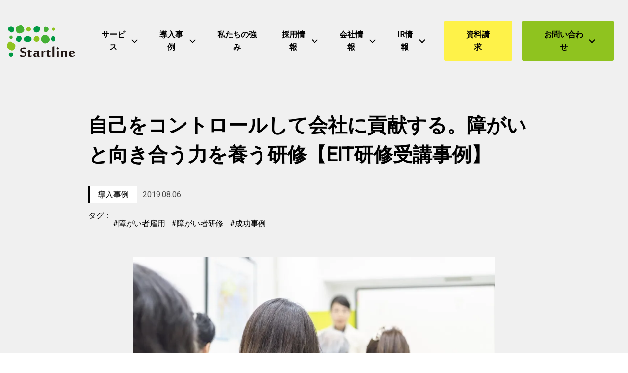

--- FILE ---
content_type: text/html; charset=utf-8
request_url: https://start-line.jp/blog/_3217/
body_size: -17
content:
<html>
    <head>
    <meta http-equiv="Refresh" content="0;URL=/blog/case-dinos-corp-kensyuu/">
    </head>
    <body>
    </body>
</html>


--- FILE ---
content_type: text/html; charset=UTF-8
request_url: https://start-line.jp/blog/case-dinos-corp-kensyuu/
body_size: 43968
content:
<!DOCTYPE html>
<html lang="ja" data-sticky-footer="true" data-scrolled="false">

<head>
			<meta charset="UTF-8">
		<meta name="viewport" content="width=device-width, initial-scale=1, minimum-scale=1, viewport-fit=cover">
		<meta name='robots' content='index, follow, max-image-preview:large, max-snippet:-1, max-video-preview:-1' />
	<style>img:is([sizes="auto" i], [sizes^="auto," i]) { contain-intrinsic-size: 3000px 1500px }</style>
	
	<!-- This site is optimized with the Yoast SEO plugin v26.0 - https://yoast.com/wordpress/plugins/seo/ -->
	<title>自己をコントロールして会社に貢献する。障がいと向き合う力を養う研修【EIT研修受講事例】 | 株式会社スタートライン</title>
	<link rel="canonical" href="https://start-line.jp/blog/case-dinos-corp-kensyuu/" />
	<meta property="og:locale" content="ja_JP" />
	<meta property="og:type" content="article" />
	<meta property="og:title" content="自己をコントロールして会社に貢献する。障がいと向き合う力を養う研修【EIT研修受講事例】 | 株式会社スタートライン" />
	<meta property="og:description" content="就業を継続する上で、必要な能力を障がい者本人が自己評価し、その能力を訓練することで向上させ、就労をサポートする研修プログラム「EIT研修」（Employability Improvement Training）は、障がい [&hellip;]" />
	<meta property="og:url" content="https://start-line.jp/blog/case-dinos-corp-kensyuu/" />
	<meta property="og:site_name" content="障害者雇用支援のスタートライン" />
	<meta property="article:modified_time" content="2025-01-08T02:30:03+00:00" />
	<meta property="og:image" content="https://cdn.getshifter.co/ed294c47106947b8d6d613ad4fd254f21e6c377a/uploads/2022/09/キャプチャー.jpg" />
	<meta property="og:image:width" content="1000" />
	<meta property="og:image:height" content="667" />
	<meta property="og:image:type" content="image/jpeg" />
	<meta name="twitter:card" content="summary_large_image" />
	<script type="application/ld+json" class="yoast-schema-graph">{"@context":"https://schema.org","@graph":[{"@type":"WebPage","@id":"https://start-line.jp/blog/case-dinos-corp-kensyuu/","url":"https://start-line.jp/blog/case-dinos-corp-kensyuu/","name":"自己をコントロールして会社に貢献する。障がいと向き合う力を養う研修【EIT研修受講事例】 | 株式会社スタートライン","isPartOf":{"@id":"https://start-line.jp/#website"},"primaryImageOfPage":{"@id":"https://start-line.jp/blog/case-dinos-corp-kensyuu/#primaryimage"},"image":{"@id":"https://start-line.jp/blog/case-dinos-corp-kensyuu/#primaryimage"},"thumbnailUrl":"https://cdn.getshifter.co/ed294c47106947b8d6d613ad4fd254f21e6c377a/uploads/2022/09/キャプチャー.jpg","datePublished":"2019-08-05T21:59:40+00:00","dateModified":"2025-01-08T02:30:03+00:00","breadcrumb":{"@id":"https://start-line.jp/blog/case-dinos-corp-kensyuu/#breadcrumb"},"inLanguage":"ja","potentialAction":[{"@type":"ReadAction","target":["https://start-line.jp/blog/case-dinos-corp-kensyuu/"]}]},{"@type":"ImageObject","inLanguage":"ja","@id":"https://start-line.jp/blog/case-dinos-corp-kensyuu/#primaryimage","url":"https://cdn.getshifter.co/ed294c47106947b8d6d613ad4fd254f21e6c377a/uploads/2022/09/キャプチャー.jpg","contentUrl":"https://cdn.getshifter.co/ed294c47106947b8d6d613ad4fd254f21e6c377a/uploads/2022/09/キャプチャー.jpg","width":1000,"height":667},{"@type":"BreadcrumbList","@id":"https://start-line.jp/blog/case-dinos-corp-kensyuu/#breadcrumb","itemListElement":[{"@type":"ListItem","position":1,"name":"Home","item":"https://start-line.jp/"},{"@type":"ListItem","position":2,"name":"ブログ","item":"https://start-line.jp/blog/"},{"@type":"ListItem","position":3,"name":"導入事例","item":"https://start-line.jp/blog-category/case/"},{"@type":"ListItem","position":4,"name":"自己をコントロールして会社に貢献する。障がいと向き合う力を養う研修【EIT研修受講事例】"}]},{"@type":"WebSite","@id":"https://start-line.jp/#website","url":"https://start-line.jp/","name":"障害者雇用支援のスタートライン","description":"株式会社スタートラインは、障害者雇用に関する総合コンサルティングを軸に、採用、定着に関連するサービスを展開。ホスピタリティ精神と学術的根拠のある支援技術によって、多様な人の活躍を 支援しています。","publisher":{"@id":"https://start-line.jp/#organization"},"potentialAction":[{"@type":"SearchAction","target":{"@type":"EntryPoint","urlTemplate":"https://start-line.jp/?s={search_term_string}"},"query-input":{"@type":"PropertyValueSpecification","valueRequired":true,"valueName":"search_term_string"}}],"inLanguage":"ja"},{"@type":"Organization","@id":"https://start-line.jp/#organization","name":"障害者雇用支援のスタートライン","url":"https://start-line.jp/","logo":{"@type":"ImageObject","inLanguage":"ja","@id":"https://start-line.jp/#/schema/logo/image/","url":"https://cdn.getshifter.co/ed294c47106947b8d6d613ad4fd254f21e6c377a/uploads/2022/10/start-line-logo.svg","contentUrl":"https://cdn.getshifter.co/ed294c47106947b8d6d613ad4fd254f21e6c377a/uploads/2022/10/start-line-logo.svg","width":143,"height":69,"caption":"障害者雇用支援のスタートライン"},"image":{"@id":"https://start-line.jp/#/schema/logo/image/"}}]}</script>
	<!-- / Yoast SEO plugin. -->


<link rel='dns-prefetch' href='//use.typekit.net' />
<link rel='dns-prefetch' href='//fonts.googleapis.com' />
<link rel='dns-prefetch' href='//cdn.getshifter.co' />
		<link rel="profile" href="http://gmpg.org/xfn/11">
												<script type="text/javascript">
/* <![CDATA[ */
window._wpemojiSettings = {"baseUrl":"https:\/\/s.w.org\/images\/core\/emoji\/16.0.1\/72x72\/","ext":".png","svgUrl":"https:\/\/s.w.org\/images\/core\/emoji\/16.0.1\/svg\/","svgExt":".svg","source":{"concatemoji":"https:\/\/start-line.jp\/wp-includes\/js\/wp-emoji-release.min.js?ver=6.8.2"}};
/*! This file is auto-generated */
!function(s,n){var o,i,e;function c(e){try{var t={supportTests:e,timestamp:(new Date).valueOf()};sessionStorage.setItem(o,JSON.stringify(t))}catch(e){}}function p(e,t,n){e.clearRect(0,0,e.canvas.width,e.canvas.height),e.fillText(t,0,0);var t=new Uint32Array(e.getImageData(0,0,e.canvas.width,e.canvas.height).data),a=(e.clearRect(0,0,e.canvas.width,e.canvas.height),e.fillText(n,0,0),new Uint32Array(e.getImageData(0,0,e.canvas.width,e.canvas.height).data));return t.every(function(e,t){return e===a[t]})}function u(e,t){e.clearRect(0,0,e.canvas.width,e.canvas.height),e.fillText(t,0,0);for(var n=e.getImageData(16,16,1,1),a=0;a<n.data.length;a++)if(0!==n.data[a])return!1;return!0}function f(e,t,n,a){switch(t){case"flag":return n(e,"\ud83c\udff3\ufe0f\u200d\u26a7\ufe0f","\ud83c\udff3\ufe0f\u200b\u26a7\ufe0f")?!1:!n(e,"\ud83c\udde8\ud83c\uddf6","\ud83c\udde8\u200b\ud83c\uddf6")&&!n(e,"\ud83c\udff4\udb40\udc67\udb40\udc62\udb40\udc65\udb40\udc6e\udb40\udc67\udb40\udc7f","\ud83c\udff4\u200b\udb40\udc67\u200b\udb40\udc62\u200b\udb40\udc65\u200b\udb40\udc6e\u200b\udb40\udc67\u200b\udb40\udc7f");case"emoji":return!a(e,"\ud83e\udedf")}return!1}function g(e,t,n,a){var r="undefined"!=typeof WorkerGlobalScope&&self instanceof WorkerGlobalScope?new OffscreenCanvas(300,150):s.createElement("canvas"),o=r.getContext("2d",{willReadFrequently:!0}),i=(o.textBaseline="top",o.font="600 32px Arial",{});return e.forEach(function(e){i[e]=t(o,e,n,a)}),i}function t(e){var t=s.createElement("script");t.src=e,t.defer=!0,s.head.appendChild(t)}"undefined"!=typeof Promise&&(o="wpEmojiSettingsSupports",i=["flag","emoji"],n.supports={everything:!0,everythingExceptFlag:!0},e=new Promise(function(e){s.addEventListener("DOMContentLoaded",e,{once:!0})}),new Promise(function(t){var n=function(){try{var e=JSON.parse(sessionStorage.getItem(o));if("object"==typeof e&&"number"==typeof e.timestamp&&(new Date).valueOf()<e.timestamp+604800&&"object"==typeof e.supportTests)return e.supportTests}catch(e){}return null}();if(!n){if("undefined"!=typeof Worker&&"undefined"!=typeof OffscreenCanvas&&"undefined"!=typeof URL&&URL.createObjectURL&&"undefined"!=typeof Blob)try{var e="postMessage("+g.toString()+"("+[JSON.stringify(i),f.toString(),p.toString(),u.toString()].join(",")+"));",a=new Blob([e],{type:"text/javascript"}),r=new Worker(URL.createObjectURL(a),{name:"wpTestEmojiSupports"});return void(r.onmessage=function(e){c(n=e.data),r.terminate(),t(n)})}catch(e){}c(n=g(i,f,p,u))}t(n)}).then(function(e){for(var t in e)n.supports[t]=e[t],n.supports.everything=n.supports.everything&&n.supports[t],"flag"!==t&&(n.supports.everythingExceptFlag=n.supports.everythingExceptFlag&&n.supports[t]);n.supports.everythingExceptFlag=n.supports.everythingExceptFlag&&!n.supports.flag,n.DOMReady=!1,n.readyCallback=function(){n.DOMReady=!0}}).then(function(){return e}).then(function(){var e;n.supports.everything||(n.readyCallback(),(e=n.source||{}).concatemoji?t(e.concatemoji):e.wpemoji&&e.twemoji&&(t(e.twemoji),t(e.wpemoji)))}))}((window,document),window._wpemojiSettings);
/* ]]> */
</script>
<link rel='stylesheet' id='wp-share-buttons-css' href='/wp-content/themes/snow-monkey/vendor/inc2734/wp-share-buttons/src/assets/css/wp-share-buttons.css?ver=1758682774' type='text/css' media='all' />
<link rel='stylesheet' id='slick-carousel-css' href='/wp-content/themes/snow-monkey/vendor/inc2734/wp-awesome-widgets/src/assets/packages/slick-carousel/slick/slick.css?ver=1758682787' type='text/css' media='all' />
<link rel='stylesheet' id='slick-carousel-theme-css' href='/wp-content/themes/snow-monkey/vendor/inc2734/wp-awesome-widgets/src/assets/packages/slick-carousel/slick/slick-theme.css?ver=1758682787' type='text/css' media='all' />
<link rel='stylesheet' id='wp-awesome-widgets-css' href='/wp-content/themes/snow-monkey/vendor/inc2734/wp-awesome-widgets/src/assets/css/app.css?ver=1758682788' type='text/css' media='all' />
<link rel='stylesheet' id='wp-pure-css-gallery-css' href='/wp-content/themes/snow-monkey/vendor/inc2734/wp-pure-css-gallery/src/assets/css/wp-pure-css-gallery.css?ver=1758682775' type='text/css' media='all' />
<style id='wp-emoji-styles-inline-css' type='text/css'>

	img.wp-smiley, img.emoji {
		display: inline !important;
		border: none !important;
		box-shadow: none !important;
		height: 1em !important;
		width: 1em !important;
		margin: 0 0.07em !important;
		vertical-align: -0.1em !important;
		background: none !important;
		padding: 0 !important;
	}
</style>
<link rel='stylesheet' id='wp-block-library-css' href='/wp-includes/css/dist/block-library/style.min.css?ver=6.8.2' type='text/css' media='all' />
<style id='wp-block-library-inline-css' type='text/css'>
:root :where(.wp-block-button.is-style-snow-monkey-143783) .wp-block-button__link, :root :where(.smb-btn-wrapper.is-style-snow-monkey-143783) .smb-btn { border-bottom-style: solid; border-bottom-width: 5px; transition: none; } :root :where(.wp-block-button.is-style-snow-monkey-143783) .wp-block-button__link { --btn--background-color: var(--wp--preset--color--luminous-vivid-amber); background-color: var(--btn--background-color); border-bottom-color: color-mix(in srgb, var(--btn--background-color), #000 15%); } :root :where(.smb-btn-wrapper.is-style-snow-monkey-143783) .smb-btn { --smb-btn--background-color: var(--wp--preset--color--luminous-vivid-amber); border-bottom-color: color-mix(in srgb, var(--smb-btn--background-color), #000 15%); } :root :where(.wp-block-button.is-style-snow-monkey-143783) .wp-block-button__link:active, :root :where(.smb-btn-wrapper.is-style-snow-monkey-143783) .smb-btn:active { margin-top: 3px; border-bottom-width: 2px; } :root :where(.wp-block-button.is-style-snow-monkey-143783) .wp-block-button__link:focus-visible, :root :where(.smb-btn-wrapper.is-style-snow-monkey-143783) .smb-btn:focus-visible { filter: none; } @media (any-hover: hover) { :root :where(.wp-block-button.is-style-snow-monkey-143783) .wp-block-button__link:hover, :root :where(.smb-btn-wrapper.is-style-snow-monkey-143783) .smb-btn:hover { filter: none; } }
:root :where(.wp-block-button.is-style-snow-monkey-143789), :root :where(.smb-btn-wrapper.is-style-snow-monkey-143789) { --btn--inline-svg: url(data:image/svg+xml;charset=UTF-8,%3Csvg%20xmlns%3D%22http%3A%2F%2Fwww.w3.org%2F2000%2Fsvg%22%20width%3D%2224%22%20height%3D%2224%22%20viewBox%3D%220%200%2024%2024%22%20fill%3D%22none%22%20stroke%3D%22currentColor%22%20stroke-width%3D%222%22%20stroke-linecap%3D%22round%22%20stroke-linejoin%3D%22round%22%20class%3D%22feather%20feather-chevron-right%22%3E%3Cpolyline%20points%3D%229%2018%2015%2012%209%206%22%3E%3C%2Fpolyline%3E%3C%2Fsvg%3E); --btn--arrow-area-width: 30px; } :root :where(.wp-block-button.is-style-snow-monkey-143789) .wp-block-button__link, :root :where(.smb-btn-wrapper.is-style-snow-monkey-143789) .smb-btn { position: relative; padding-right: calc(var(--btn--arrow-area-width) + var(--_s-1)); overflow: hidden; } :root :where(.wp-block-button.is-style-snow-monkey-143789) .wp-block-button__link::before, :root :where(.smb-btn-wrapper.is-style-snow-monkey-143789) .smb-btn::before { content: ''; position: absolute; inset: 0 0 0 calc(100% - var(--btn--arrow-area-width)); background-color: rgba(0 0 0 / .15); } :root :where(.wp-block-button.is-style-snow-monkey-143789) .wp-block-button__link::after, :root :where(.smb-btn-wrapper.is-style-snow-monkey-143789) .smb-btn::after { content: ''; position: absolute; inset: calc(50% - .5em) calc(var(--btn--arrow-area-width) / 2 - .5em) auto auto; display: block; mask-image: var(--btn--inline-svg); mask-position: center center; mask-repeat: no-repeat; mask-size: contain; height: 1em; width: 1em; background-color: currentColor; }
:root :where(.wp-block-button.is-style-snow-monkey-143790), :root :where(.smb-btn-wrapper.is-style-snow-monkey-143790) { --btn--circle-color: currentColor; --btn--circle-size: 42px; --btn--icon-color: var(--wp--preset--color--white); --btn--inline-svg: url(data:image/svg+xml;charset=UTF-8,%3Csvg%20xmlns%3D%22http%3A%2F%2Fwww.w3.org%2F2000%2Fsvg%22%20width%3D%2224%22%20height%3D%2224%22%20viewBox%3D%220%200%2024%2024%22%20fill%3D%22none%22%20stroke%3D%22currentColor%22%20stroke-width%3D%222%22%20stroke-linecap%3D%22round%22%20stroke-linejoin%3D%22round%22%20class%3D%22feather%20feather-chevron-right%22%3E%3Cpolyline%20points%3D%229%2018%2015%2012%209%206%22%3E%3C%2Fpolyline%3E%3C%2Fsvg%3E); --btn--padding: 0; } :root :where(.wp-block-button.is-style-snow-monkey-143790) .wp-block-button__link, :root :where(.smb-btn-wrapper.is-style-snow-monkey-143790) .smb-btn { position: relative; display: flex; align-items: center; gap: var(--_s-1); background-color: transparent; padding: 0; } :root :where(.wp-block-button.is-style-snow-monkey-143790) .wp-block-button__link { color: var(--wp--preset--color--sm-accent); } :root :where(.smb-btn-wrapper.is-style-snow-monkey-143790) .smb-btn { --smb-btn--color: var(--wp--preset--color--sm-accent); } :root :where(.wp-block-button.is-style-snow-monkey-143790) .wp-block-button__link::before, :root :where(.smb-btn-wrapper.is-style-snow-monkey-143790) .smb-btn::before { content: ''; display: block; background-color: var(--btn--circle-color); border-radius: 100%; height: var(--btn--circle-size); width: var(--btn--circle-size); min-width: var(--btn--circle-size); transition: background-color .2s; } :root :where(.wp-block-button.is-style-snow-monkey-143790) .wp-block-button__link::after, :root :where(.smb-btn-wrapper.is-style-snow-monkey-143790) .smb-btn::after { content: ''; position: absolute; left: calc(var(--btn--circle-size) / 2 - .5em); display: block; mask-image: var(--btn--inline-svg); mask-position: center center; mask-repeat: no-repeat; mask-size: contain; height: 1em; width: 1em; background-color: var(--btn--icon-color); }
:root :where(.wp-block-button.is-style-snow-monkey-143795), :root :where(.smb-btn-wrapper.is-style-snow-monkey-143795) { --circle-size: 42px; --circle-color: currentColor; --icon-color: var(--wp--preset--color--white); --inline-svg: url(data:image/svg+xml;charset=UTF-8,%3Csvg%20xmlns%3D%22http%3A%2F%2Fwww.w3.org%2F2000%2Fsvg%22%20width%3D%2224%22%20height%3D%2224%22%20viewBox%3D%220%200%2024%2024%22%20fill%3D%22none%22%20stroke%3D%22currentColor%22%20stroke-width%3D%222%22%20stroke-linecap%3D%22round%22%20stroke-linejoin%3D%22round%22%20class%3D%22feather%20feather-chevron-right%22%3E%3Cpolyline%20points%3D%229%2018%2015%2012%209%206%22%3E%3C%2Fpolyline%3E%3C%2Fsvg%3E); --btn--padding: 0; } :root :where(.wp-block-button.is-style-snow-monkey-143795) .wp-block-button__link, :root :where(.smb-btn-wrapper.is-style-snow-monkey-143795) .smb-btn { position: relative; display: flex; align-items: center; flex-direction: row-reverse; gap: var(--_s-1); background-color: transparent; padding: 0; } :root :where(.wp-block-button.is-style-snow-monkey-143795) .wp-block-button__link { color: var(--wp--preset--color--sm-accent); } :root :where(.smb-btn-wrapper.is-style-snow-monkey-143795) .smb-btn { --smb-btn--color: var(--wp--preset--color--sm-accent); } :root :where(.wp-block-button.is-style-snow-monkey-143795) .wp-block-button__link::before, :root :where(.smb-btn-wrapper.is-style-snow-monkey-143795) .smb-btn::before { content: ''; display: block; background-color: var(--circle-color); border-radius: 100%; height: var(--circle-size); width: var(--circle-size); min-width: var(--circle-size); transition: background-color .2s; } :root :where(.wp-block-button.is-style-snow-monkey-143795) .wp-block-button__link::after, :root :where(.smb-btn-wrapper.is-style-snow-monkey-143795) .smb-btn::after { content: ''; position: absolute; right: calc(var(--circle-size) / 2 - .5em); display: block; mask-image: var(--inline-svg); mask-position: center center; mask-repeat: no-repeat; mask-size: contain; height: 1em; width: 1em; background-color: var(--icon-color); }
:root :where(.wp-block-button.is-style-snow-monkey-143798), :root :where(.smb-btn-wrapper.is-style-snow-monkey-143798) { --cross-color: currentColor; } :root :where(.wp-block-button.is-style-snow-monkey-143798) .wp-block-button__link, :root :where(.smb-btn-wrapper.is-style-snow-monkey-143798) .smb-btn { position: relative; border-radius: 0; padding: calc(var(--_padding1) / 1.5) var(--_padding1); } :root :where(.wp-block-button.is-style-snow-monkey-143798) .wp-block-button__link { background-color: transparent; color: currentColor; } :root :where(.smb-btn-wrapper.is-style-snow-monkey-143798) .smb-btn { --smb-btn--background-color: transparent; --smb-btn--color: currentColor; } :root :where(.wp-block-button.is-style-snow-monkey-143798) .wp-block-button__link::before, :root :where(.wp-block-button.is-style-snow-monkey-143798) .wp-block-button__link::after, :root :where(.smb-btn-wrapper.is-style-snow-monkey-143798) .smb-btn::before, :root :where(.smb-btn-wrapper.is-style-snow-monkey-143798) .smb-btn::after { content: ''; position: absolute; height: 50%; width: 50%; background-color: var(--cross-color); mask-repeat: no-repeat, no-repeat; mask-size: 6px 6px, 100% 100%; } :root :where(.wp-block-button.is-style-snow-monkey-143798) .wp-block-button__link::before, :root :where(.smb-btn-wrapper.is-style-snow-monkey-143798) .smb-btn::before { mask-image: url("data:image/svg+xml,%3Csvg viewBox='0 0 6 6' xmlns='http://www.w3.org/2000/svg'%3E%3Cpath d='M5 0L5 5H0V6H5H6L6 5V0H5Z' stroke-width='1px' /%3E%3C/svg%3E"), url("data:image/svg+xml,%3Csvg viewBox='0 0 6 6' xmlns='http://www.w3.org/2000/svg' preserveAspectRatio='none'%3E%3Cline x1='0' y1='0' x2='0' y2='6' stroke-width='2px' vector-effect='non-scaling-stroke' stroke='currentColor'%3E%3C/line%3E%3Cline x1='0' y1='0' x2='6' y2='0' stroke-width='2px' vector-effect='non-scaling-stroke' stroke='currentColor'%3E%3C/line%3E%3C/svg%3E"); mask-position: 0 0, 5px 5px; inset: 0 auto auto 0; } :root :where(.wp-block-button.is-style-snow-monkey-143798) .wp-block-button__link::after, :root :where(.smb-btn-wrapper.is-style-snow-monkey-143798) .smb-btn::after { mask-image: url("data:image/svg+xml,%3Csvg viewBox='0 0 6 6' xmlns='http://www.w3.org/2000/svg'%3E%3Cpath d='M6 0H1H0V0.999999V6H1L1 1L6 1V0Z' fill='currentColor'/%3E%3C/svg%3E%0A"), url("data:image/svg+xml,%3Csvg viewBox='0 0 6 6' xmlns='http://www.w3.org/2000/svg' preserveAspectRatio='none'%3E%3Cline x1='0' y1='6' x2='6' y2='6' stroke-width='2px' vector-effect='non-scaling-stroke' stroke='currentColor'%3E%3C/line%3E%3Cline x1='6' y1='0' x2='6' y2='6' stroke-width='2px' vector-effect='non-scaling-stroke' stroke='currentColor'%3E%3C/line%3E%3C/svg%3E"); mask-position: 100% 100%, calc(100% - 5px) calc(100% - 5px); inset: auto 0 0 auto; } :root :where(.wp-block-button.is-style-snow-monkey-143798) .wp-block-button__link:focus-visible, :root :where(.smb-btn-wrapper.is-style-snow-monkey-143798) .smb-btn:focus-visible { filter: none; } @media (any-hover: hover) { :root :where(.wp-block-button.is-style-snow-monkey-143798) .wp-block-button__link:hover, :root :where(.smb-btn-wrapper.is-style-snow-monkey-143798) .smb-btn:hover { filter: none; } }
:root :where(.wp-block-button.is-style-snow-monkey-143799), :root :where(.smb-btn-wrapper.is-style-snow-monkey-143799) { --circle-size: 42px; --circle-color: currentColor; --icon-color: var(--wp--preset--color--sm-accent); --inline-svg: url(data:image/svg+xml;charset=UTF-8,%3Csvg%20xmlns%3D%22http%3A%2F%2Fwww.w3.org%2F2000%2Fsvg%22%20width%3D%2224%22%20height%3D%2224%22%20viewBox%3D%220%200%2024%2024%22%20fill%3D%22none%22%20stroke%3D%22currentColor%22%20stroke-width%3D%223%22%20stroke-linecap%3D%22round%22%20stroke-linejoin%3D%22round%22%20class%3D%22feather%20feather-chevron-right%22%3E%3Cpolyline%20points%3D%229%2018%2015%2012%209%206%22%3E%3C%2Fpolyline%3E%3C%2Fsvg%3E); } :root :where(.wp-block-button.is-style-snow-monkey-143799) { --btn--padding: var(--_padding-2); } :root :where(.wp-block-button.is-style-snow-monkey-143799) .wp-block-button__link, :root :where(.smb-btn-wrapper.is-style-snow-monkey-143799) .smb-btn { position: relative; display: grid; grid-auto-flow: column; grid-template-columns: auto 1fr; align-items: center; gap: var(--_s-1); color: var(--wp--preset--color--white); font-weight: bold; } :root :where(.wp-block-button.is-style-snow-monkey-143799) .wp-block-button__link { border-radius: calc(var(--circle-size) / 2 + var(--btn--padding)); padding: var(--btn--padding) calc(var(--_padding-2) * 2) var(--btn--padding) var(--btn--padding); } :root :where(.smb-btn-wrapper.is-style-snow-monkey-143799) .smb-btn { --smb-btn--padding: var(--_padding-2); --smb-btn--border-radius: calc(var(--circle-size) / 2 + var(--smb-btn--padding)); padding: var(--smb-btn--padding) calc(var(--_padding-2) * 2) var(--smb-btn--padding) var(--smb-btn--padding); } :root :where(.wp-block-button.is-style-snow-monkey-143799) .wp-block-button__link::before, :root :where(.smb-btn-wrapper.is-style-snow-monkey-143799) .smb-btn::before { content: ''; display: block; background-color: var(--circle-color); border-radius: var(--circle-size); height: var(--circle-size); width: var(--circle-size); } :root :where(.wp-block-button.is-style-snow-monkey-143799) .wp-block-button__link::after, :root :where(.smb-btn-wrapper.is-style-snow-monkey-143799) .smb-btn::after { content: ''; position: absolute; display: block; mask-image: var(--inline-svg); mask-position: center center; mask-repeat: no-repeat; mask-size: contain; height: 1em; width: 1em; background-color: inherit; } :root :where(.wp-block-button.is-style-snow-monkey-143799) .wp-block-button__link::after { left: calc(var(--circle-size) / 2 + var(--btn--padding) - .5em); } :root :where(.smb-btn-wrapper.is-style-snow-monkey-143799) .smb-btn::after { left: calc(var(--circle-size) / 2 + var(--smb-btn--padding) - .5em); }
:root :where(.wp-block-button.is-style-snow-monkey-143801) .wp-block-button__link, :root :where(.smb-btn-wrapper.is-style-snow-monkey-143801) .smb-btn { border-width: 1px; border-style: solid; border-color: currentColor; border-radius: 0; box-shadow: 5px 5px 0 currentColor; transition: transform .1s, box-shadow .1s; } :root :where(.wp-block-button.is-style-snow-monkey-143801) .wp-block-button__link { background-color: var(--wp--preset--color--white); color: var(--wp--preset--color--sm-text); } :root :where(.smb-btn-wrapper.is-style-snow-monkey-143801) .smb-btn { --smb-btn--background-color: var(--wp--preset--color--white); --smb-btn--color: var(--wp--preset--color--sm-text); } :root :where(.wp-block-button.is-style-snow-monkey-143801) .wp-block-button__link:active, :root :where(.smb-btn-wrapper.is-style-snow-monkey-143801) .smb-btn:active { box-shadow: none; transform: translate(5px, 5px); } :root :where(.wp-block-button.is-style-snow-monkey-143801) .wp-block-button__link:focus-visible, :root :where(.smb-btn-wrapper.is-style-snow-monkey-143801) .smb-btn:focus-visible { filter: none; } @media (any-hover: hover) { :root :where(.wp-block-button.is-style-snow-monkey-143801) .wp-block-button__link:hover, :root :where(.smb-btn-wrapper.is-style-snow-monkey-143801) .smb-btn:hover { filter: none; } }
:root :where(.wp-block-button.is-style-snow-monkey-143805), :root :where(.smb-btn-wrapper.is-style-snow-monkey-143805) { --btn--shadow-offset: 7px; padding: 0 var(--btn--shadow-offset) var(--btn--shadow-offset) 0; } :root :where(.wp-block-button.is-style-snow-monkey-143805) .wp-block-button__link, :root :where(.smb-btn-wrapper.is-style-snow-monkey-143805) .smb-btn { position: relative; border-width: 1px; border-style: solid; border-color: currentColor; border-radius: 0; transition: transform .05s; } :root :where(.wp-block-button.is-style-snow-monkey-143805) .wp-block-button__link { background-color: var(--wp--preset--color--white); color: var(--wp--preset--color--sm-text); } :root :where(.smb-btn-wrapper.is-style-snow-monkey-143805) .smb-btn { --smb-btn--background-color: var(--wp--preset--color--white); --smb-btn--color: var(--wp--preset--color--sm-text); } :root :where(.wp-block-button.is-style-snow-monkey-143805) .wp-block-button__link::before, :root :where(.smb-btn-wrapper.is-style-snow-monkey-143805) .smb-btn::before { content: ''; position: absolute; inset: auto calc(var(--btn--shadow-offset) * -1) calc(var(--btn--shadow-offset) * -1) auto; height: 70%; width: 70%; mask-image: url("data:image/svg+xml,%3Csvg viewBox='0 0 6 6' xmlns='http://www.w3.org/2000/svg' preserveAspectRatio='none'%3E%3Cline x1='0' y1='6' x2='6' y2='6' stroke-width='2px' vector-effect='non-scaling-stroke' stroke='currentColor'%3E%3C/line%3E%3Cline x1='6' y1='0' x2='6' y2='6' stroke-width='2px' vector-effect='non-scaling-stroke' stroke='currentColor'%3E%3C/line%3E%3C/svg%3E"); mask-repeat: no-repeat; mask-size: 100% 100%; background-color: currentColor; } :root :where(.wp-block-button.is-style-snow-monkey-143805) .wp-block-button__link:active, :root :where(.smb-btn-wrapper.is-style-snow-monkey-143805) .smb-btn:active { transform: translate(var(--btn--shadow-offset), var(--btn--shadow-offset)); } :root :where(.wp-block-button.is-style-snow-monkey-143805) .wp-block-button__link:active::before, :root :where(.smb-btn-wrapper.is-style-snow-monkey-143805) .smb-btn:active::before { display: none; } :root :where(.wp-block-button.is-style-snow-monkey-143805) .wp-block-button__link:focus-visible, :root :where(.smb-btn-wrapper.is-style-snow-monkey-143805) .smb-btn:focus-visible { filter: none; } @media (any-hover: hover) { :root :where(.wp-block-button.is-style-snow-monkey-143805) .wp-block-button__link:hover, :root :where(.smb-btn-wrapper.is-style-snow-monkey-143805) .smb-btn:hover { filter: none; } }
:root :where(.wp-block-button.is-style-snow-monkey-143806) .wp-block-button__link, :root :where(.smb-btn-wrapper.is-style-snow-monkey-143806) .smb-btn { position: relative; display: inline-flex; align-items: center; flex-direction: row-reverse; gap: 1em; border-radius: 0; border-width: 0; } :root :where(.wp-block-button.is-style-snow-monkey-143806) .wp-block-button__link { background-color: transparent; color: currentColor; padding: var(--_padding-2) 0; } :root :where(.smb-btn-wrapper.is-style-snow-monkey-143806) .smb-btn { --smb-btn--background-color: transparent; --smb-btn--color: currentColor; --smb-btn--padding-vertical: var(--_padding-2); --smb-btn--padding-horizontal: 0; } :root :where(.wp-block-button.is-style-snow-monkey-143806) .wp-block-button__link::before, :root :where(.smb-btn-wrapper.is-style-snow-monkey-143806) .smb-btn::before { content: ''; height: 6px; width: 6px; background-color: var(--wp--preset--color--sm-accent); border-radius: 100%; } :root :where(.wp-block-button.is-style-snow-monkey-143806) .wp-block-button__link::after, :root :where(.smb-btn-wrapper.is-style-snow-monkey-143806) .smb-btn::after { content: ''; position: absolute; inset: auto auto 0 0; height: 1px; width: 0; background-color: currentColor; transition: width .2s; } :root :where(.wp-block-button.is-style-snow-monkey-143806) .wp-block-button__link:focus-visible::after, :root :where(.smb-btn-wrapper.is-style-snow-monkey-143806) .smb-btn:focus-visible::after { width: 100%; } @media (any-hover: hover) { :root :where(.wp-block-button.is-style-snow-monkey-143806) .wp-block-button__link:hover::after, :root :where(.smb-btn-wrapper.is-style-snow-monkey-143806) .smb-btn:hover::after { width: 100%; } }
:root :where(.wp-block-button.is-style-snow-monkey-143783) .wp-block-button__link, :root :where(.smb-btn-wrapper.is-style-snow-monkey-143783) .smb-btn { border-bottom-style: solid; border-bottom-width: 5px; transition: none; } :root :where(.wp-block-button.is-style-snow-monkey-143783) .wp-block-button__link { --btn--background-color: var(--wp--preset--color--luminous-vivid-amber); background-color: var(--btn--background-color); border-bottom-color: color-mix(in srgb, var(--btn--background-color), #000 15%); } :root :where(.smb-btn-wrapper.is-style-snow-monkey-143783) .smb-btn { --smb-btn--background-color: var(--wp--preset--color--luminous-vivid-amber); border-bottom-color: color-mix(in srgb, var(--smb-btn--background-color), #000 15%); } :root :where(.wp-block-button.is-style-snow-monkey-143783) .wp-block-button__link:active, :root :where(.smb-btn-wrapper.is-style-snow-monkey-143783) .smb-btn:active { margin-top: 3px; border-bottom-width: 2px; } :root :where(.wp-block-button.is-style-snow-monkey-143783) .wp-block-button__link:focus-visible, :root :where(.smb-btn-wrapper.is-style-snow-monkey-143783) .smb-btn:focus-visible { filter: none; } @media (any-hover: hover) { :root :where(.wp-block-button.is-style-snow-monkey-143783) .wp-block-button__link:hover, :root :where(.smb-btn-wrapper.is-style-snow-monkey-143783) .smb-btn:hover { filter: none; } }
:root :where(.wp-block-button.is-style-snow-monkey-143789), :root :where(.smb-btn-wrapper.is-style-snow-monkey-143789) { --btn--inline-svg: url(data:image/svg+xml;charset=UTF-8,%3Csvg%20xmlns%3D%22http%3A%2F%2Fwww.w3.org%2F2000%2Fsvg%22%20width%3D%2224%22%20height%3D%2224%22%20viewBox%3D%220%200%2024%2024%22%20fill%3D%22none%22%20stroke%3D%22currentColor%22%20stroke-width%3D%222%22%20stroke-linecap%3D%22round%22%20stroke-linejoin%3D%22round%22%20class%3D%22feather%20feather-chevron-right%22%3E%3Cpolyline%20points%3D%229%2018%2015%2012%209%206%22%3E%3C%2Fpolyline%3E%3C%2Fsvg%3E); --btn--arrow-area-width: 30px; } :root :where(.wp-block-button.is-style-snow-monkey-143789) .wp-block-button__link, :root :where(.smb-btn-wrapper.is-style-snow-monkey-143789) .smb-btn { position: relative; padding-right: calc(var(--btn--arrow-area-width) + var(--_s-1)); overflow: hidden; } :root :where(.wp-block-button.is-style-snow-monkey-143789) .wp-block-button__link::before, :root :where(.smb-btn-wrapper.is-style-snow-monkey-143789) .smb-btn::before { content: ''; position: absolute; inset: 0 0 0 calc(100% - var(--btn--arrow-area-width)); background-color: rgba(0 0 0 / .15); } :root :where(.wp-block-button.is-style-snow-monkey-143789) .wp-block-button__link::after, :root :where(.smb-btn-wrapper.is-style-snow-monkey-143789) .smb-btn::after { content: ''; position: absolute; inset: calc(50% - .5em) calc(var(--btn--arrow-area-width) / 2 - .5em) auto auto; display: block; mask-image: var(--btn--inline-svg); mask-position: center center; mask-repeat: no-repeat; mask-size: contain; height: 1em; width: 1em; background-color: currentColor; }
:root :where(.wp-block-button.is-style-snow-monkey-143790), :root :where(.smb-btn-wrapper.is-style-snow-monkey-143790) { --btn--circle-color: currentColor; --btn--circle-size: 42px; --btn--icon-color: var(--wp--preset--color--white); --btn--inline-svg: url(data:image/svg+xml;charset=UTF-8,%3Csvg%20xmlns%3D%22http%3A%2F%2Fwww.w3.org%2F2000%2Fsvg%22%20width%3D%2224%22%20height%3D%2224%22%20viewBox%3D%220%200%2024%2024%22%20fill%3D%22none%22%20stroke%3D%22currentColor%22%20stroke-width%3D%222%22%20stroke-linecap%3D%22round%22%20stroke-linejoin%3D%22round%22%20class%3D%22feather%20feather-chevron-right%22%3E%3Cpolyline%20points%3D%229%2018%2015%2012%209%206%22%3E%3C%2Fpolyline%3E%3C%2Fsvg%3E); --btn--padding: 0; } :root :where(.wp-block-button.is-style-snow-monkey-143790) .wp-block-button__link, :root :where(.smb-btn-wrapper.is-style-snow-monkey-143790) .smb-btn { position: relative; display: flex; align-items: center; gap: var(--_s-1); background-color: transparent; padding: 0; } :root :where(.wp-block-button.is-style-snow-monkey-143790) .wp-block-button__link { color: var(--wp--preset--color--sm-accent); } :root :where(.smb-btn-wrapper.is-style-snow-monkey-143790) .smb-btn { --smb-btn--color: var(--wp--preset--color--sm-accent); } :root :where(.wp-block-button.is-style-snow-monkey-143790) .wp-block-button__link::before, :root :where(.smb-btn-wrapper.is-style-snow-monkey-143790) .smb-btn::before { content: ''; display: block; background-color: var(--btn--circle-color); border-radius: 100%; height: var(--btn--circle-size); width: var(--btn--circle-size); min-width: var(--btn--circle-size); transition: background-color .2s; } :root :where(.wp-block-button.is-style-snow-monkey-143790) .wp-block-button__link::after, :root :where(.smb-btn-wrapper.is-style-snow-monkey-143790) .smb-btn::after { content: ''; position: absolute; left: calc(var(--btn--circle-size) / 2 - .5em); display: block; mask-image: var(--btn--inline-svg); mask-position: center center; mask-repeat: no-repeat; mask-size: contain; height: 1em; width: 1em; background-color: var(--btn--icon-color); }
:root :where(.wp-block-button.is-style-snow-monkey-143795), :root :where(.smb-btn-wrapper.is-style-snow-monkey-143795) { --circle-size: 42px; --circle-color: currentColor; --icon-color: var(--wp--preset--color--white); --inline-svg: url(data:image/svg+xml;charset=UTF-8,%3Csvg%20xmlns%3D%22http%3A%2F%2Fwww.w3.org%2F2000%2Fsvg%22%20width%3D%2224%22%20height%3D%2224%22%20viewBox%3D%220%200%2024%2024%22%20fill%3D%22none%22%20stroke%3D%22currentColor%22%20stroke-width%3D%222%22%20stroke-linecap%3D%22round%22%20stroke-linejoin%3D%22round%22%20class%3D%22feather%20feather-chevron-right%22%3E%3Cpolyline%20points%3D%229%2018%2015%2012%209%206%22%3E%3C%2Fpolyline%3E%3C%2Fsvg%3E); --btn--padding: 0; } :root :where(.wp-block-button.is-style-snow-monkey-143795) .wp-block-button__link, :root :where(.smb-btn-wrapper.is-style-snow-monkey-143795) .smb-btn { position: relative; display: flex; align-items: center; flex-direction: row-reverse; gap: var(--_s-1); background-color: transparent; padding: 0; } :root :where(.wp-block-button.is-style-snow-monkey-143795) .wp-block-button__link { color: var(--wp--preset--color--sm-accent); } :root :where(.smb-btn-wrapper.is-style-snow-monkey-143795) .smb-btn { --smb-btn--color: var(--wp--preset--color--sm-accent); } :root :where(.wp-block-button.is-style-snow-monkey-143795) .wp-block-button__link::before, :root :where(.smb-btn-wrapper.is-style-snow-monkey-143795) .smb-btn::before { content: ''; display: block; background-color: var(--circle-color); border-radius: 100%; height: var(--circle-size); width: var(--circle-size); min-width: var(--circle-size); transition: background-color .2s; } :root :where(.wp-block-button.is-style-snow-monkey-143795) .wp-block-button__link::after, :root :where(.smb-btn-wrapper.is-style-snow-monkey-143795) .smb-btn::after { content: ''; position: absolute; right: calc(var(--circle-size) / 2 - .5em); display: block; mask-image: var(--inline-svg); mask-position: center center; mask-repeat: no-repeat; mask-size: contain; height: 1em; width: 1em; background-color: var(--icon-color); }
:root :where(.wp-block-button.is-style-snow-monkey-143798), :root :where(.smb-btn-wrapper.is-style-snow-monkey-143798) { --cross-color: currentColor; } :root :where(.wp-block-button.is-style-snow-monkey-143798) .wp-block-button__link, :root :where(.smb-btn-wrapper.is-style-snow-monkey-143798) .smb-btn { position: relative; border-radius: 0; padding: calc(var(--_padding1) / 1.5) var(--_padding1); } :root :where(.wp-block-button.is-style-snow-monkey-143798) .wp-block-button__link { background-color: transparent; color: currentColor; } :root :where(.smb-btn-wrapper.is-style-snow-monkey-143798) .smb-btn { --smb-btn--background-color: transparent; --smb-btn--color: currentColor; } :root :where(.wp-block-button.is-style-snow-monkey-143798) .wp-block-button__link::before, :root :where(.wp-block-button.is-style-snow-monkey-143798) .wp-block-button__link::after, :root :where(.smb-btn-wrapper.is-style-snow-monkey-143798) .smb-btn::before, :root :where(.smb-btn-wrapper.is-style-snow-monkey-143798) .smb-btn::after { content: ''; position: absolute; height: 50%; width: 50%; background-color: var(--cross-color); mask-repeat: no-repeat, no-repeat; mask-size: 6px 6px, 100% 100%; } :root :where(.wp-block-button.is-style-snow-monkey-143798) .wp-block-button__link::before, :root :where(.smb-btn-wrapper.is-style-snow-monkey-143798) .smb-btn::before { mask-image: url("data:image/svg+xml,%3Csvg viewBox='0 0 6 6' xmlns='http://www.w3.org/2000/svg'%3E%3Cpath d='M5 0L5 5H0V6H5H6L6 5V0H5Z' stroke-width='1px' /%3E%3C/svg%3E"), url("data:image/svg+xml,%3Csvg viewBox='0 0 6 6' xmlns='http://www.w3.org/2000/svg' preserveAspectRatio='none'%3E%3Cline x1='0' y1='0' x2='0' y2='6' stroke-width='2px' vector-effect='non-scaling-stroke' stroke='currentColor'%3E%3C/line%3E%3Cline x1='0' y1='0' x2='6' y2='0' stroke-width='2px' vector-effect='non-scaling-stroke' stroke='currentColor'%3E%3C/line%3E%3C/svg%3E"); mask-position: 0 0, 5px 5px; inset: 0 auto auto 0; } :root :where(.wp-block-button.is-style-snow-monkey-143798) .wp-block-button__link::after, :root :where(.smb-btn-wrapper.is-style-snow-monkey-143798) .smb-btn::after { mask-image: url("data:image/svg+xml,%3Csvg viewBox='0 0 6 6' xmlns='http://www.w3.org/2000/svg'%3E%3Cpath d='M6 0H1H0V0.999999V6H1L1 1L6 1V0Z' fill='currentColor'/%3E%3C/svg%3E%0A"), url("data:image/svg+xml,%3Csvg viewBox='0 0 6 6' xmlns='http://www.w3.org/2000/svg' preserveAspectRatio='none'%3E%3Cline x1='0' y1='6' x2='6' y2='6' stroke-width='2px' vector-effect='non-scaling-stroke' stroke='currentColor'%3E%3C/line%3E%3Cline x1='6' y1='0' x2='6' y2='6' stroke-width='2px' vector-effect='non-scaling-stroke' stroke='currentColor'%3E%3C/line%3E%3C/svg%3E"); mask-position: 100% 100%, calc(100% - 5px) calc(100% - 5px); inset: auto 0 0 auto; } :root :where(.wp-block-button.is-style-snow-monkey-143798) .wp-block-button__link:focus-visible, :root :where(.smb-btn-wrapper.is-style-snow-monkey-143798) .smb-btn:focus-visible { filter: none; } @media (any-hover: hover) { :root :where(.wp-block-button.is-style-snow-monkey-143798) .wp-block-button__link:hover, :root :where(.smb-btn-wrapper.is-style-snow-monkey-143798) .smb-btn:hover { filter: none; } }
:root :where(.wp-block-button.is-style-snow-monkey-143799), :root :where(.smb-btn-wrapper.is-style-snow-monkey-143799) { --circle-size: 42px; --circle-color: currentColor; --icon-color: var(--wp--preset--color--sm-accent); --inline-svg: url(data:image/svg+xml;charset=UTF-8,%3Csvg%20xmlns%3D%22http%3A%2F%2Fwww.w3.org%2F2000%2Fsvg%22%20width%3D%2224%22%20height%3D%2224%22%20viewBox%3D%220%200%2024%2024%22%20fill%3D%22none%22%20stroke%3D%22currentColor%22%20stroke-width%3D%223%22%20stroke-linecap%3D%22round%22%20stroke-linejoin%3D%22round%22%20class%3D%22feather%20feather-chevron-right%22%3E%3Cpolyline%20points%3D%229%2018%2015%2012%209%206%22%3E%3C%2Fpolyline%3E%3C%2Fsvg%3E); } :root :where(.wp-block-button.is-style-snow-monkey-143799) { --btn--padding: var(--_padding-2); } :root :where(.wp-block-button.is-style-snow-monkey-143799) .wp-block-button__link, :root :where(.smb-btn-wrapper.is-style-snow-monkey-143799) .smb-btn { position: relative; display: grid; grid-auto-flow: column; grid-template-columns: auto 1fr; align-items: center; gap: var(--_s-1); color: var(--wp--preset--color--white); font-weight: bold; } :root :where(.wp-block-button.is-style-snow-monkey-143799) .wp-block-button__link { border-radius: calc(var(--circle-size) / 2 + var(--btn--padding)); padding: var(--btn--padding) calc(var(--_padding-2) * 2) var(--btn--padding) var(--btn--padding); } :root :where(.smb-btn-wrapper.is-style-snow-monkey-143799) .smb-btn { --smb-btn--padding: var(--_padding-2); --smb-btn--border-radius: calc(var(--circle-size) / 2 + var(--smb-btn--padding)); padding: var(--smb-btn--padding) calc(var(--_padding-2) * 2) var(--smb-btn--padding) var(--smb-btn--padding); } :root :where(.wp-block-button.is-style-snow-monkey-143799) .wp-block-button__link::before, :root :where(.smb-btn-wrapper.is-style-snow-monkey-143799) .smb-btn::before { content: ''; display: block; background-color: var(--circle-color); border-radius: var(--circle-size); height: var(--circle-size); width: var(--circle-size); } :root :where(.wp-block-button.is-style-snow-monkey-143799) .wp-block-button__link::after, :root :where(.smb-btn-wrapper.is-style-snow-monkey-143799) .smb-btn::after { content: ''; position: absolute; display: block; mask-image: var(--inline-svg); mask-position: center center; mask-repeat: no-repeat; mask-size: contain; height: 1em; width: 1em; background-color: inherit; } :root :where(.wp-block-button.is-style-snow-monkey-143799) .wp-block-button__link::after { left: calc(var(--circle-size) / 2 + var(--btn--padding) - .5em); } :root :where(.smb-btn-wrapper.is-style-snow-monkey-143799) .smb-btn::after { left: calc(var(--circle-size) / 2 + var(--smb-btn--padding) - .5em); }
:root :where(.wp-block-button.is-style-snow-monkey-143801) .wp-block-button__link, :root :where(.smb-btn-wrapper.is-style-snow-monkey-143801) .smb-btn { border-width: 1px; border-style: solid; border-color: currentColor; border-radius: 0; box-shadow: 5px 5px 0 currentColor; transition: transform .1s, box-shadow .1s; } :root :where(.wp-block-button.is-style-snow-monkey-143801) .wp-block-button__link { background-color: var(--wp--preset--color--white); color: var(--wp--preset--color--sm-text); } :root :where(.smb-btn-wrapper.is-style-snow-monkey-143801) .smb-btn { --smb-btn--background-color: var(--wp--preset--color--white); --smb-btn--color: var(--wp--preset--color--sm-text); } :root :where(.wp-block-button.is-style-snow-monkey-143801) .wp-block-button__link:active, :root :where(.smb-btn-wrapper.is-style-snow-monkey-143801) .smb-btn:active { box-shadow: none; transform: translate(5px, 5px); } :root :where(.wp-block-button.is-style-snow-monkey-143801) .wp-block-button__link:focus-visible, :root :where(.smb-btn-wrapper.is-style-snow-monkey-143801) .smb-btn:focus-visible { filter: none; } @media (any-hover: hover) { :root :where(.wp-block-button.is-style-snow-monkey-143801) .wp-block-button__link:hover, :root :where(.smb-btn-wrapper.is-style-snow-monkey-143801) .smb-btn:hover { filter: none; } }
:root :where(.wp-block-button.is-style-snow-monkey-143805), :root :where(.smb-btn-wrapper.is-style-snow-monkey-143805) { --btn--shadow-offset: 7px; padding: 0 var(--btn--shadow-offset) var(--btn--shadow-offset) 0; } :root :where(.wp-block-button.is-style-snow-monkey-143805) .wp-block-button__link, :root :where(.smb-btn-wrapper.is-style-snow-monkey-143805) .smb-btn { position: relative; border-width: 1px; border-style: solid; border-color: currentColor; border-radius: 0; transition: transform .05s; } :root :where(.wp-block-button.is-style-snow-monkey-143805) .wp-block-button__link { background-color: var(--wp--preset--color--white); color: var(--wp--preset--color--sm-text); } :root :where(.smb-btn-wrapper.is-style-snow-monkey-143805) .smb-btn { --smb-btn--background-color: var(--wp--preset--color--white); --smb-btn--color: var(--wp--preset--color--sm-text); } :root :where(.wp-block-button.is-style-snow-monkey-143805) .wp-block-button__link::before, :root :where(.smb-btn-wrapper.is-style-snow-monkey-143805) .smb-btn::before { content: ''; position: absolute; inset: auto calc(var(--btn--shadow-offset) * -1) calc(var(--btn--shadow-offset) * -1) auto; height: 70%; width: 70%; mask-image: url("data:image/svg+xml,%3Csvg viewBox='0 0 6 6' xmlns='http://www.w3.org/2000/svg' preserveAspectRatio='none'%3E%3Cline x1='0' y1='6' x2='6' y2='6' stroke-width='2px' vector-effect='non-scaling-stroke' stroke='currentColor'%3E%3C/line%3E%3Cline x1='6' y1='0' x2='6' y2='6' stroke-width='2px' vector-effect='non-scaling-stroke' stroke='currentColor'%3E%3C/line%3E%3C/svg%3E"); mask-repeat: no-repeat; mask-size: 100% 100%; background-color: currentColor; } :root :where(.wp-block-button.is-style-snow-monkey-143805) .wp-block-button__link:active, :root :where(.smb-btn-wrapper.is-style-snow-monkey-143805) .smb-btn:active { transform: translate(var(--btn--shadow-offset), var(--btn--shadow-offset)); } :root :where(.wp-block-button.is-style-snow-monkey-143805) .wp-block-button__link:active::before, :root :where(.smb-btn-wrapper.is-style-snow-monkey-143805) .smb-btn:active::before { display: none; } :root :where(.wp-block-button.is-style-snow-monkey-143805) .wp-block-button__link:focus-visible, :root :where(.smb-btn-wrapper.is-style-snow-monkey-143805) .smb-btn:focus-visible { filter: none; } @media (any-hover: hover) { :root :where(.wp-block-button.is-style-snow-monkey-143805) .wp-block-button__link:hover, :root :where(.smb-btn-wrapper.is-style-snow-monkey-143805) .smb-btn:hover { filter: none; } }
:root :where(.wp-block-button.is-style-snow-monkey-143806) .wp-block-button__link, :root :where(.smb-btn-wrapper.is-style-snow-monkey-143806) .smb-btn { position: relative; display: inline-flex; align-items: center; flex-direction: row-reverse; gap: 1em; border-radius: 0; border-width: 0; } :root :where(.wp-block-button.is-style-snow-monkey-143806) .wp-block-button__link { background-color: transparent; color: currentColor; padding: var(--_padding-2) 0; } :root :where(.smb-btn-wrapper.is-style-snow-monkey-143806) .smb-btn { --smb-btn--background-color: transparent; --smb-btn--color: currentColor; --smb-btn--padding-vertical: var(--_padding-2); --smb-btn--padding-horizontal: 0; } :root :where(.wp-block-button.is-style-snow-monkey-143806) .wp-block-button__link::before, :root :where(.smb-btn-wrapper.is-style-snow-monkey-143806) .smb-btn::before { content: ''; height: 6px; width: 6px; background-color: var(--wp--preset--color--sm-accent); border-radius: 100%; } :root :where(.wp-block-button.is-style-snow-monkey-143806) .wp-block-button__link::after, :root :where(.smb-btn-wrapper.is-style-snow-monkey-143806) .smb-btn::after { content: ''; position: absolute; inset: auto auto 0 0; height: 1px; width: 0; background-color: currentColor; transition: width .2s; } :root :where(.wp-block-button.is-style-snow-monkey-143806) .wp-block-button__link:focus-visible::after, :root :where(.smb-btn-wrapper.is-style-snow-monkey-143806) .smb-btn:focus-visible::after { width: 100%; } @media (any-hover: hover) { :root :where(.wp-block-button.is-style-snow-monkey-143806) .wp-block-button__link:hover::after, :root :where(.smb-btn-wrapper.is-style-snow-monkey-143806) .smb-btn:hover::after { width: 100%; } }
:root :where(.wp-block-heading.is-style-snow-monkey-143809) { border-top-width: 1px; border-top-style: solid; border-top-color: currentColor; border-bottom-width: 1px; border-bottom-style: solid; border-bottom-color: currentColor; padding-top: var(--_padding-2); padding-bottom: var(--_padding-2); }
:root :where(.wp-block-heading.is-style-snow-monkey-143825) { --hyphen-width: .5em; display: flex; align-items: center; gap: var(--_s-2); } :root :where(.wp-block-heading.is-style-snow-monkey-143825)::before { content: ''; height: 1px; width: var(--hyphen-width); background-color: var(--wp--preset--color--sm-accent); }
:root :where(.wp-block-heading.is-style-snow-monkey-143826) { --heading--color: var(--wp--preset--color--sm-accent); position: relative; margin-right: auto; margin-left: auto; padding-right: 2rem; padding-left: 2rem; width: fit-content; } :root :where(.wp-block-heading.is-style-snow-monkey-143826)::before { content: ''; position: absolute; background-color: var(--heading--color); inset: 0; mask-image: url('data:image/svg+xml;charset=utf8,%3Csvg%20viewBox%3D%220%200%209%2016%22%20xmlns%3D%22http%3A%2F%2Fwww.w3.org%2F2000%2Fsvg%22%3E%3Cpath%20d%3D%22M1.47653%200.511402L8.49047%2014.8921%22%20stroke-linecap%3D%22round%22%20stroke%3D%22currentColor%22%2F%3E%3C%2Fsvg%3E'), url('data:image/svg+xml;charset=utf8,%3Csvg%20viewBox%3D%220%200%209%2016%22%20xmlns%3D%22http%3A%2F%2Fwww.w3.org%2F2000%2Fsvg%22%3E%3Cpath%20d%3D%22M8.01395%200.509998L1.00001%2014.8907%22%20stroke-linecap%3D%22round%22%20stroke%3D%22currentColor%22%2F%3E%3C%2Fsvg%3E'); mask-repeat: no-repeat, no-repeat; mask-position: 0 50%, 100% 50%; mask-size: 1rem, 1rem; pointer-events: none; }
:root :where(.wp-block-heading.is-style-snow-monkey-145909) { display: flex; align-items: center; gap: var(--_s-2); } :root :where(.wp-block-heading.is-style-snow-monkey-145909)::before { content: '#'; color: var(--wp--preset--color--sm-accent); }
:root :where(.wp-block-heading.is-style-snow-monkey-146364) { --hyphen-width: .5em; --hyphen-color: var(--wp--preset--color--sm-accent); display: flex; flex-direction: column; gap: calc(var(--_s-2) / 2); } :root :where(.wp-block-heading.is-style-snow-monkey-146364)::before { content: ''; height: 1px; width: var(--hyphen-width); background-color: var(--hyphen-color); } :root :where(.wp-block-heading.is-style-snow-monkey-146364.has-text-align-center)::before { margin: 0 auto; } :root :where(.wp-block-heading.is-style-snow-monkey-146364.has-text-align-right)::before { margin: 0 0 0 auto; }
:root :where(.smb-step.is-style-snow-monkey-143920) > .smb-step__body { display: grid; grid-template-columns: repeat(auto-fill, minmax(240px, 1fr)); gap: var(--_s1); } :root :where(.smb-step.is-style-snow-monkey-143920) > .smb-step__body::before { display: none; } :root :where(.smb-step.is-style-snow-monkey-143920) > .smb-step__body > .smb-step__item { margin: 0; } :root :where(.smb-step.is-style-snow-monkey-143920) > .smb-step__body > .smb-step__item > .smb-step__item__title { display: flex; align-items: center; gap: 1em } :root :where(.smb-step.is-style-snow-monkey-143920) > .smb-step__body > .smb-step__item:not(:last-child) > .smb-step__item__title::after { content: '→'; } :root :where(.smb-step.is-style-snow-monkey-143920) > .smb-step__body > .smb-step__item > .smb-step__item__title > .smb-step__item__number { position: static; margin: 0; transform: none; }
:root :where(.smb-accordion.is-style-snow-monkey-144107):not(:root) { --smb-accordion--title-background-color: var(--wp--preset--color--sm-accent); --smb-accordion--title-color: var(--wp--preset--color--white); } :root :where(.smb-accordion.is-style-snow-monkey-144107) > .smb-accordion__item > .smb-accordion__item__title::before { flex: 0 0 auto; content: 'Q'; margin-right: var(--_s-1); display: grid; place-items: center; background-color: var(--smb-accordion-item--color, var(--smb-accordion--title-color)); border-radius: 100%; color: var(--smb-accordion-item--background-color, var(--smb-accordion--title-background-color)); font-weight: bold; line-height: 1; width: 1.5rem; height: 1.5rem; } :root :where(.smb-accordion.is-style-snow-monkey-144107) > .smb-accordion__item > .smb-accordion__item__title > .smb-accordion__item__title__icon { position: relative; } :root :where(.smb-accordion.is-style-snow-monkey-144107) > .smb-accordion__item > .smb-accordion__item__title > .smb-accordion__item__title__icon::before { content: ''; mask-image: url('data:image/svg+xml,%3Csvg%20viewBox%3D%220%200%2016%2016%22%20xmlns%3D%22http%3A%2F%2Fwww.w3.org%2F2000%2Fsvg%22%3E%3Cpath%20d%3D%22M9%200H7V7H0V9H7V16H9V9H16V7H9V0Z%22%2F%3E%3C%2Fsvg%3E'); mask-repeat: no-repeat; width: 10px; height: 10px; background-color: white; display: block; } :root :where(.smb-accordion.is-style-snow-monkey-144107) > .smb-accordion__item > .smb-accordion__item__control:checked + .smb-accordion__item__title > .smb-accordion__item__title__icon { transform:rotate(45deg); } :root :where(.smb-accordion.is-style-snow-monkey-144107) > .smb-accordion__item > .smb-accordion__item__title .smb-accordion__item__title__icon svg { display: none; }
:root :where(.wp-block-image.is-style-snow-monkey-146000 img) { mask-image: url('data:image/svg+xml,%3Csvg%20viewBox%3D%220%200%20492%20433%22%20xmlns%3D%22http%3A%2F%2Fwww.w3.org%2F2000%2Fsvg%22%3E%0A%3Cpath%20d%3D%22M491.777%200C475.906%2034.2461%20441.228%2058%20401%2058C395.203%2058%20389.521%2057.5045%20383.994%2056.5576C383.998%2057.038%20384%2057.5188%20384%2058C384%20168.457%20294.457%20258%20184%20258C171.013%20258%20158.316%20256.761%20146.019%20254.396C127.656%20281.328%20100.751%20301.968%2069.2021%20312.419C71.03%20319.98%2072%20327.877%2072%20336C72%20381.509%2041.6%20419.915%200%20432.024V0H491.777Z%22%2F%3E%0A%3C%2Fsvg%3E'), url('data:image/svg+xml,%3Csvg%20viewBox%3D%220%200%20492%20433%22%20xmlns%3D%22http%3A%2F%2Fwww.w3.org%2F2000%2Fsvg%22%3E%0A%3Cpath%20d%3D%22M0%20432.024C15.8713%20397.778%2050.5497%20374.024%2090.7773%20374.024C96.5745%20374.024%20102.256%20374.52%20107.783%20375.467C107.78%20374.986%20107.777%20374.506%20107.777%20374.024C107.777%20263.567%20197.32%20174.024%20307.777%20174.024C320.764%20174.024%20333.462%20175.264%20345.759%20177.628C364.122%20150.696%20391.026%20130.056%20422.575%20119.605C420.747%20112.044%20419.777%20104.147%20419.777%2096.0244C419.777%2050.5157%20450.177%2012.1097%20491.777%200V432.024H0Z%22%2F%3E%0A%3C%2Fsvg%3E'), url('data:image/svg+xml,%3Csvg%20viewBox%3D%220%200%2010%2010%22%20xmlns%3D%22http%3A%2F%2Fwww.w3.org%2F2000%2Fsvg%22%3E%3Crect%20x%3D%220%22%20y%3D%220%22%20height%3D%2210%22%20width%3D%2210%22%3E%3C%2Frect%3E%3C%2Fsvg%3E'); mask-repeat: no-repeat, no-repeat, repeat; mask-position: -1px -1px, calc(100% + 1px) calc(100% + 1px), 0 0; mask-size: 33%, 33%, cover; mask-composite: exclude; }
:root :where(.wp-block-image.is-style-snow-monkey-146003 img) { mask-image: url('data:image/svg+xml,%3Csvg%20viewBox%3D%220%200%20492%20433%22%20xmlns%3D%22http%3A%2F%2Fwww.w3.org%2F2000%2Fsvg%22%3E%0A%3Cpath%20d%3D%22M0.222656%200C16.0939%2034.2461%2050.7724%2058%2091%2058C96.7972%2058%20102.479%2057.5045%20108.006%2056.5576C108.002%2057.038%20108%2057.5188%20108%2058C108%20168.457%20197.543%20258%20308%20258C320.987%20258%20333.684%20256.761%20345.981%20254.396C364.344%20281.328%20391.249%20301.968%20422.798%20312.419C420.97%20319.98%20420%20327.877%20420%20336C420%20381.509%20450.4%20419.915%20492%20432.024V0H0.222656Z%22%2F%3E%0A%3C%2Fsvg%3E'), url('data:image/svg+xml,%3Csvg%20viewBox%3D%220%200%20492%20433%22%20xmlns%3D%22http%3A%2F%2Fwww.w3.org%2F2000%2Fsvg%22%3E%0A%3Cpath%20d%3D%22M491.777%20432.024C475.906%20397.778%20441.228%20374.024%20401%20374.024C395.203%20374.024%20389.521%20374.52%20383.994%20375.467C383.998%20374.986%20384%20374.506%20384%20374.024C384%20263.567%20294.457%20174.024%20184%20174.024C171.013%20174.024%20158.316%20175.264%20146.019%20177.628C127.656%20150.696%20100.751%20130.056%2069.2021%20119.605C71.03%20112.044%2072%20104.147%2072%2096.0244C72%2050.5157%2041.6%2012.1097%200%200V432.024H491.777Z%22%2F%3E%0A%3C%2Fsvg%3E'), url('data:image/svg+xml,%3Csvg%20viewBox%3D%220%200%2010%2010%22%20xmlns%3D%22http%3A%2F%2Fwww.w3.org%2F2000%2Fsvg%22%3E%3Crect%20x%3D%220%22%20y%3D%220%22%20height%3D%2210%22%20width%3D%2210%22%3E%3C%2Frect%3E%3C%2Fsvg%3E'); mask-repeat: no-repeat, no-repeat, repeat; mask-position: calc(100% + 1px) -1px, -1px calc(100% + 1px), 0 0; mask-size: 33%, 33%, 100%; mask-composite: exclude; }
:root :where(.wp-block-image.is-style-snow-monkey-146007 img) { mask-image: url('data:image/svg+xml,%3Csvg%20viewBox%3D%220%200%201263%20343%22%20xmlns%3D%22http%3A%2F%2Fwww.w3.org%2F2000%2Fsvg%22%3E%0A%3Cpath%20d%3D%22M67%200C164.837%200%20246.265%2070.2515%20263.595%20163.062C290.001%20150.212%20319.658%20143%20351%20143C396.583%20143%20438.603%20158.251%20472.239%20183.926C508.379%20148.118%20558.106%20126%20613%20126C703.614%20126%20780.153%20186.261%20804.729%20268.895C828.748%20252.553%20857.758%20243%20889%20243C931.564%20243%20969.987%20260.73%20997.288%20289.206C1029.4%20221.68%201098.25%20175%201178%20175C1208.39%20175%201237.2%20181.781%201263%20193.911V343H0V11.499C20.9461%204.05361%2043.4996%200%2067%200Z%22%2F%3E%0A%3C%2Fsvg%3E'), url('data:image/svg+xml,%3Csvg%20viewBox%3D%220%200%2010%2010%22%20xmlns%3D%22http%3A%2F%2Fwww.w3.org%2F2000%2Fsvg%22%3E%3Crect%20x%3D%220%22%20y%3D%220%22%20height%3D%2210%22%20width%3D%2210%22%3E%3C%2Frect%3E%3C%2Fsvg%3E'); mask-repeat: no-repeat, repeat; mask-position: 0 calc(100% + 1px), 0 0; mask-size: 100%, 100%; mask-composite: exclude; }
:root :where(.wp-block-image.is-style-snow-monkey-146010 img) { mask-image: url('data:image/svg+xml,%3Csvg%20viewBox%3D%220%200%201263%20343%22%20xmlns%3D%22http%3A%2F%2Fwww.w3.org%2F2000%2Fsvg%22%3E%0A%3Cpath%20d%3D%22M1196%200C1098.16%200%201016.73%2070.2515%20999.405%20163.062C972.999%20150.212%20943.342%20143%20912%20143C866.417%20143%20824.397%20158.251%20790.761%20183.926C754.621%20148.118%20704.894%20126%20650%20126C559.386%20126%20482.847%20186.261%20458.271%20268.895C434.252%20252.553%20405.242%20243%20374%20243C331.436%20243%20293.013%20260.73%20265.712%20289.206C233.596%20221.68%20164.751%20175%2085%20175C54.6063%20175%2025.7969%20181.781%200%20193.911V343H1263V11.499C1242.05%204.05361%201219.5%200%201196%200Z%22%2F%3E%0A%3C%2Fsvg%3E'), url('data:image/svg+xml,%3Csvg%20viewBox%3D%220%200%2010%2010%22%20xmlns%3D%22http%3A%2F%2Fwww.w3.org%2F2000%2Fsvg%22%3E%3Crect%20x%3D%220%22%20y%3D%220%22%20height%3D%2210%22%20width%3D%2210%22%3E%3C%2Frect%3E%3C%2Fsvg%3E'); mask-repeat: no-repeat, repeat; mask-position: 0 calc(100% + 1px), 0 0; mask-size: 100%, 100%; mask-composite: exclude; }
:root :where(.wp-block-image.is-style-snow-monkey-146092 img) { mask-image: url('data:image/svg+xml,%3Csvg%20viewBox%3D%220%200%20212%20212%22%20xmlns%3D%22http%3A%2F%2Fwww.w3.org%2F2000%2Fsvg%22%3E%0A%3Cpath%20d%3D%22M0.000244141%20211.14V-0.000427246H211.141L0.000244141%20211.14Z%22%2F%3E%0A%3C%2Fsvg%3E'), url('data:image/svg+xml,%3Csvg%20viewBox%3D%220%200%20214%20214%22%20xmlns%3D%22http%3A%2F%2Fwww.w3.org%2F2000%2Fsvg%22%3E%0A%3Cpath%20d%3D%22M214%20213.09L213.091%20214H0.958984L214%200.958496V213.09Z%22%2F%3E%0A%3C%2Fsvg%3E'), url('data:image/svg+xml,%3Csvg%20viewBox%3D%220%200%2010%2010%22%20xmlns%3D%22http%3A%2F%2Fwww.w3.org%2F2000%2Fsvg%22%3E%3Crect%20x%3D%220%22%20y%3D%220%22%20height%3D%2210%22%20width%3D%2210%22%3E%3C%2Frect%3E%3C%2Fsvg%3E'); mask-repeat: no-repeat, no-repeat, no-repeat; mask-position: 0 0, calc(100% + 1px) calc(100% + 1px), 0 0; mask-size: 10%, 10%, cover; mask-composite: exclude; }
:root :where(.wp-block-image.is-style-snow-monkey-146096 img) { mask-image: url('data:image/svg+xml,%3Csvg%20viewBox%3D%220%200%20668%20947%22%20xmlns%3D%22http%3A%2F%2Fwww.w3.org%2F2000%2Fsvg%22%3E%0A%3Cpath%20d%3D%22M668%200.111206L4.98169%20947H0.000244141V-0.00012207H668V0.111206Z%22%2F%3E%0A%3C%2Fsvg%3E'), url('data:image/svg+xml,%3Csvg%20viewBox%3D%220%200%20664%20947%22%20xmlns%3D%22http%3A%2F%2Fwww.w3.org%2F2000%2Fsvg%22%3E%0A%3Cpath%20d%3D%22M663.078%200.198242V947H0.119385L663.078%200.198242Z%22%2F%3E%0A%3C%2Fsvg%3E'), url('data:image/svg+xml,%3Csvg%20viewBox%3D%220%200%2010%2010%22%20xmlns%3D%22http%3A%2F%2Fwww.w3.org%2F2000%2Fsvg%22%3E%3Crect%20x%3D%220%22%20y%3D%220%22%20height%3D%2210%22%20width%3D%2210%22%3E%3C%2Frect%3E%3C%2Fsvg%3E'); mask-repeat: no-repeat, no-repeat, no-repeat; mask-position: 0 0, calc(100% + 2px) calc(100% + 1px), 0 0; mask-size: 100%, 100%, cover; mask-composite: exclude; }
:root :where(.wp-block-image.is-style-snow-monkey-146099 img) { mask-image: url('data:image/svg+xml,%3Csvg%20viewBox%3D%220%200%201263%20216%22%20xmlns%3D%22http%3A%2F%2Fwww.w3.org%2F2000%2Fsvg%22%3E%0A%3Cpath%20d%3D%22M1263%200.179688L0.000244141%20216.008V0H1263V0.179688Z%22%2F%3E%0A%3C%2Fsvg%3E'), url('data:image/svg+xml,%3Csvg%20viewBox%3D%220%200%201263%20216%22%20xmlns%3D%22http%3A%2F%2Fwww.w3.org%2F2000%2Fsvg%22%3E%0A%3Cpath%20d%3D%22M0.000244141%20215.82L1263%20-0.0078125V216H0.000244141V215.82Z%22%2F%3E%0A%3C%2Fsvg%3E'), url('data:image/svg+xml,%3Csvg%20viewBox%3D%220%200%2010%2010%22%20xmlns%3D%22http%3A%2F%2Fwww.w3.org%2F2000%2Fsvg%22%3E%3Crect%20x%3D%220%22%20y%3D%220%22%20height%3D%2210%22%20width%3D%2210%22%3E%3C%2Frect%3E%3C%2Fsvg%3E'); mask-repeat: no-repeat, no-repeat, no-repeat; mask-position: 0 0, calc(100% + 1px) calc(100% + 1px), 0 0; mask-size: 100%, 100%, cover; mask-composite: exclude; }
:root :where(.wp-block-image.is-style-snow-monkey-146102 img) { mask-image: url('data:image/svg+xml,%3Csvg%20viewBox%3D%220%200%20400%20400%22%20xmlns%3D%22http%3A%2F%2Fwww.w3.org%2F2000%2Fsvg%22%3E%0A%3Crect%20width%3D%22100%22%20height%3D%22100%22%20fill%3D%22white%22%2F%3E%0A%3Cpath%20opacity%3D%220.75%22%20d%3D%22M100%20200H0V100H100V200ZM200%20100H100V0H200V100Z%22%20fill%3D%22white%22%2F%3E%0A%3Cpath%20opacity%3D%220.5%22%20d%3D%22M100%20300H0V200H100V300ZM200%20200H100V100H200V200ZM300%20100H200V0H300V100Z%22%20fill%3D%22white%22%2F%3E%0A%3Cpath%20opacity%3D%220.25%22%20d%3D%22M100%20400H0V300H100V400ZM200%20300H100V200H200V300ZM300%20200H200V100H300V200ZM400%20100H300V0H400V100Z%22%20fill%3D%22white%22%2F%3E%0A%3C%2Fsvg%3E'), url('data:image/svg+xml,%3Csvg%20viewBox%3D%220%200%20400%20400%22%20xmlns%3D%22http%3A%2F%2Fwww.w3.org%2F2000%2Fsvg%22%3E%0A%3Crect%20x%3D%22300%22%20y%3D%22300%22%20width%3D%22100%22%20height%3D%22100%22%20fill%3D%22white%22%2F%3E%0A%3Cpath%20opacity%3D%220.75%22%20d%3D%22M300%20400H200V300H300V400ZM400%20300H300V200H400V300Z%22%20fill%3D%22white%22%2F%3E%0A%3Cpath%20opacity%3D%220.5%22%20d%3D%22M200%20400H100V300H200V400ZM300%20300H200V200H300V300ZM400%20200H300V100H400V200Z%22%20fill%3D%22white%22%2F%3E%0A%3Cpath%20opacity%3D%220.25%22%20d%3D%22M100%20400H0V300H100V400ZM200%20300H100V200H200V300ZM300%20200H200V100H300V200ZM400%20100H300V0H400V100Z%22%20fill%3D%22white%22%2F%3E%0A%3C%2Fsvg%3E'), url('data:image/svg+xml,%3Csvg%20viewBox%3D%220%200%2010%2010%22%20xmlns%3D%22http%3A%2F%2Fwww.w3.org%2F2000%2Fsvg%22%3E%3Crect%20x%3D%220%22%20y%3D%220%22%20height%3D%2210%22%20width%3D%2210%22%3E%3C%2Frect%3E%3C%2Fsvg%3E'); mask-repeat: no-repeat, no-repeat, no-repeat; mask-position: 0 0, calc(100% + 1px) calc(100% + 1px), 0 0; mask-size: 25%, 25%, cover; mask-composite: exclude; }
:root :where(.wp-block-image.is-style-snow-monkey-146105 img) { mask-image: url('data:image/svg+xml,%3Csvg%20viewBox%3D%220%200%20500%20500%22%20xmlns%3D%22http%3A%2F%2Fwww.w3.org%2F2000%2Fsvg%22%3E%0A%3Crect%20width%3D%22200%22%20height%3D%22100%22%20fill%3D%22white%22%2F%3E%0A%3Crect%20opacity%3D%220.5%22%20x%3D%22200%22%20y%3D%22200%22%20width%3D%22100%22%20height%3D%22100%22%20fill%3D%22white%22%2F%3E%0A%3Crect%20opacity%3D%220.75%22%20x%3D%22200%22%20width%3D%22100%22%20height%3D%22100%22%20fill%3D%22white%22%2F%3E%0A%3Cpath%20opacity%3D%220.25%22%20d%3D%22M100%20500H0V400H100V500ZM100%20300H0V200H100V300ZM200%20200H100V100H200V200ZM500%20100H400V0H500V100Z%22%20fill%3D%22white%22%2F%3E%0A%3C%2Fsvg%3E'), url('data:image/svg+xml,%3Csvg%20viewBox%3D%220%200%20500%20500%22%20xmlns%3D%22http%3A%2F%2Fwww.w3.org%2F2000%2Fsvg%22%3E%0A%3Crect%20x%3D%22400%22%20y%3D%22400%22%20width%3D%22100%22%20height%3D%22100%22%20fill%3D%22white%22%2F%3E%0A%3Cpath%20opacity%3D%220.75%22%20d%3D%22M400%20500H300V400H400V500ZM500%20400H400V300H500V400Z%22%20fill%3D%22white%22%2F%3E%0A%3Cpath%20opacity%3D%220.5%22%20d%3D%22M300%20500H200V400H300V500ZM400%20400H300V300H400V400ZM500%20300H400V200H500V300Z%22%20fill%3D%22white%22%2F%3E%0A%3Cpath%20opacity%3D%220.25%22%20d%3D%22M100%20500H0V400H100V500ZM300%20400H200V300H300V400ZM400%20200H300V100H400V200ZM500%20100H400V0H500V100Z%22%20fill%3D%22white%22%2F%3E%0A%3C%2Fsvg%3E'), url('data:image/svg+xml,%3Csvg%20viewBox%3D%220%200%2010%2010%22%20xmlns%3D%22http%3A%2F%2Fwww.w3.org%2F2000%2Fsvg%22%3E%3Crect%20x%3D%220%22%20y%3D%220%22%20height%3D%2210%22%20width%3D%2210%22%3E%3C%2Frect%3E%3C%2Fsvg%3E'); mask-repeat: no-repeat, no-repeat, no-repeat; mask-position: 0 0, calc(100% + 1px) calc(100% + 1px), 0 0; mask-size: 25%, 25%, cover; mask-composite: exclude; }
:root :where(.wp-block-image.is-style-snow-monkey-146108 img) { mask-image: url('data:image/svg+xml,%3Csvg%20viewBox%3D%220%200%20400%20400%22%20xmlns%3D%22http%3A%2F%2Fwww.w3.org%2F2000%2Fsvg%22%3E%0A%3Cpath%20d%3D%22M100%20200H0V0H100V200Z%22%20fill%3D%22white%22%2F%3E%0A%3Cpath%20opacity%3D%220.75%22%20d%3D%22M200%20200H100V0H200V200Z%22%20fill%3D%22white%22%2F%3E%0A%3Cpath%20opacity%3D%220.5%22%20d%3D%22M200%20300H0V200H200V300ZM300%20100H200V0H300V100Z%22%20fill%3D%22white%22%2F%3E%0A%3Cpath%20opacity%3D%220.25%22%20d%3D%22M100%20400H0V300H100V400ZM300%20200H200V100H300V200ZM400%20100H300V0H400V100Z%22%20fill%3D%22white%22%2F%3E%0A%3C%2Fsvg%3E'), url('data:image/svg+xml,%3Csvg%20viewBox%3D%220%200%20400%20400%22%20xmlns%3D%22http%3A%2F%2Fwww.w3.org%2F2000%2Fsvg%22%3E%0A%3Cpath%20d%3D%22M300%20200H400V400H300V200Z%22%20fill%3D%22white%22%2F%3E%0A%3Cpath%20opacity%3D%220.75%22%20d%3D%22M200%20200H300V400H200V200Z%22%20fill%3D%22white%22%2F%3E%0A%3Cpath%20opacity%3D%220.5%22%20d%3D%22M200%20100H400V200H200V100ZM100%20300H200V400H100V300Z%22%20fill%3D%22white%22%2F%3E%0A%3Cpath%20opacity%3D%220.25%22%20d%3D%22M300%200H400V100H300V0ZM100%20200H200V300H100V200ZM0%20300H100V400H0V300Z%22%20fill%3D%22white%22%2F%3E%0A%3C%2Fsvg%3E'), url('data:image/svg+xml,%3Csvg%20viewBox%3D%220%200%2010%2010%22%20xmlns%3D%22http%3A%2F%2Fwww.w3.org%2F2000%2Fsvg%22%3E%3Crect%20x%3D%220%22%20y%3D%220%22%20height%3D%2210%22%20width%3D%2210%22%3E%3C%2Frect%3E%3C%2Fsvg%3E'); mask-repeat: no-repeat, no-repeat, no-repeat; mask-position: 0 0, calc(100% + 1px) calc(100% + 1px), 0 0; mask-size: 25%, 25%, cover; mask-composite: exclude; }
:root :where(.wp-block-image.is-style-snow-monkey-146111 img) { mask-image: url('data:image/svg+xml,%3Csvg%20viewBox%3D%220%200%201120%20978%22%20xmlns%3D%22http%3A%2F%2Fwww.w3.org%2F2000%2Fsvg%22%3E%0A%3Cpath%20d%3D%22M737.281%20312.577C776.334%20273.525%20839.65%20273.525%20878.702%20312.577C914.349%20348.223%20917.456%20404.086%20888.027%20443.258L948.706%20382.581C987.758%20343.528%201051.07%20343.528%201090.13%20382.581C1129.18%20421.633%201129.18%20484.949%201090.13%20524.001L665.863%20948.266C626.811%20987.319%20563.494%20987.319%20524.441%20948.266C488.795%20912.619%20485.687%20856.756%20515.116%20817.584L454.438%20878.262C415.386%20917.315%20352.069%20917.315%20313.017%20878.262C273.964%20839.21%20273.965%20775.894%20313.017%20736.841L737.281%20312.577ZM454.438%2029.7339C493.491%20-9.31819%20556.807%20-9.31822%20595.859%2029.7339C634.912%2068.7863%20634.912%20132.103%20595.859%20171.156L666.57%20100.445C705.623%2061.3925%20768.939%2061.3926%20807.991%20100.445C847.044%20139.497%20847.044%20202.813%20807.991%20241.866L383.728%20666.13C344.675%20705.183%20281.359%20705.182%20242.307%20666.13C203.254%20627.078%20203.254%20563.761%20242.307%20524.709L171.596%20595.419C132.543%20634.472%2069.2262%20634.472%2030.1738%20595.419C-8.87829%20556.367%20-8.87821%20493.051%2030.1738%20453.999L454.438%2029.7339Z%22%2F%3E%0A%3C%2Fsvg%3E'); mask-repeat: no-repeat; mask-position: 50%; mask-size: contain; }
:root :where(.wp-block-image.is-style-snow-monkey-146114 img) { mask-image: url('data:image/svg+xml,%3Csvg%20viewBox%3D%220%200%20695%20845%22%20xmlns%3D%22http%3A%2F%2Fwww.w3.org%2F2000%2Fsvg%22%3E%0A%3Cpath%20d%3D%22M453.57%2037.445C492.623%20-1.60745%20555.939%20-1.60745%20594.991%2037.445C634.043%2076.4974%20634.044%20139.814%20594.991%20178.866L524.28%20249.577C563.333%20210.524%20626.65%20210.524%20665.702%20249.577C704.754%20288.629%20704.754%20351.945%20665.702%20390.998L533.599%20523.1C572.772%20493.668%20628.637%20496.776%20664.285%20532.423C703.337%20571.476%20703.337%20634.792%20664.285%20673.844L522.863%20815.266C483.811%20854.318%20420.495%20854.318%20381.442%20815.266C345.795%20779.618%20342.687%20723.753%20372.119%20684.58L241.438%20815.262C202.385%20854.314%20139.069%20854.314%20100.017%20815.262C60.9642%20776.21%2060.9642%20712.893%20100.017%20673.84L170.728%20603.13C131.675%20642.182%2068.3582%20642.182%2029.3057%20603.13C-9.74638%20564.077%20-9.74651%20500.761%2029.3057%20461.709L453.57%2037.445ZM178.595%2029.5768C217.647%20-9.47534%20280.963%20-9.47528%20320.016%2029.5768C359.068%2068.6292%20359.068%20131.946%20320.016%20170.999L178.595%20312.42C139.542%20351.472%2076.2254%20351.472%2037.1729%20312.42C-1.87912%20273.367%20-1.87908%20210.051%2037.1729%20170.999L178.595%2029.5768Z%22%20%2F%3E%0A%3C%2Fsvg%3E'); mask-repeat: no-repeat; mask-position: 50%; mask-size: contain; }
:root :where(.wp-block-image.is-style-snow-monkey-146117 img) { mask-image: url('data:image/svg+xml,%3Csvg%20viewBox%3D%220%200%201049%20838%22%20xmlns%3D%22http%3A%2F%2Fwww.w3.org%2F2000%2Fsvg%22%3E%0A%3Cpath%20d%3D%22M453.613%2030.068C492.665%20-8.98431%20555.982%20-8.98422%20595.035%2030.068C607.914%2042.9476%20616.544%2058.4673%20620.928%2074.8844L665.602%2030.2116C704.655%20-8.84085%20767.972%20-8.84085%20807.024%2030.2116C846.076%2069.264%20846.076%20132.581%20807.024%20171.633L762.209%20216.448C778.625%20220.832%20794.144%20229.464%20807.023%20242.343C819.906%20255.227%20828.539%20270.751%20832.922%20287.173L877.886%20242.21C916.939%20203.157%20980.256%20203.157%201019.31%20242.21C1058.36%20281.262%201058.36%20344.578%201019.31%20383.631L939.541%20463.397C955.546%20467.87%20970.656%20476.399%20983.245%20488.988C1022.3%20528.04%201022.3%20591.357%20983.245%20630.41L841.824%20771.831C802.771%20810.883%20739.454%20810.883%20700.402%20771.831C687.814%20759.242%20679.284%20744.132%20674.811%20728.127L595.045%20807.894C555.992%20846.947%20492.675%20846.947%20453.623%20807.894C440.739%20795.011%20432.107%20779.486%20427.724%20763.063L382.759%20808.029C343.707%20847.081%20280.39%20847.081%20241.338%20808.029C202.285%20768.977%20202.285%20705.66%20241.338%20666.607L286.153%20621.791C269.736%20617.406%20254.218%20608.776%20241.339%20595.897C228.459%20583.017%20219.828%20567.497%20215.444%20551.08L170.77%20595.754C131.718%20634.806%2068.4017%20634.806%2029.3493%20595.754C-9.70297%20556.701%20-9.70305%20493.385%2029.3493%20454.333L109.519%20374.162C93.103%20369.777%2077.5846%20361.147%2064.7057%20348.268C25.6533%20309.216%2025.6533%20245.899%2064.7057%20206.846L206.128%2065.4254C245.18%2026.373%20308.496%2026.373%20347.548%2065.4254C360.427%2078.3044%20369.058%2093.8226%20373.442%20110.239L453.613%2030.068Z%22%2F%3E%0A%3C%2Fsvg%3E'); mask-repeat: no-repeat; mask-position: 50%; mask-size: contain; }
:root :where(.wp-block-image.is-style-snow-monkey-146474 img) { mask-image: url('data:image/svg+xml,%3Csvg%20viewBox%3D%220%200%20758%20947%22%20xmlns%3D%22http%3A%2F%2Fwww.w3.org%2F2000%2Fsvg%22%3E%0A%3Cpath%20d%3D%22M758%20568.2C758%20777.405%20588.316%20947%20379%20947C169.684%20947%200%20777.405%200%20568.2C0%20358.995%20218.536%20161.906%20379%200C544.048%20158.088%20758%20358.995%20758%20568.2Z%22%2F%3E%0A%3C%2Fsvg%3E'); mask-repeat: no-repeat; mask-position: 50%; mask-size: contain; }
:root :where(.wp-block-image.is-style-snow-monkey-146477 img) { mask-image: url('data:image/svg+xml,%3Csvg%20viewBox%3D%220%200%20758%20947%22%20xmlns%3D%22http%3A%2F%2Fwww.w3.org%2F2000%2Fsvg%22%3E%0A%3Cpath%20d%3D%22M758%20568.2C758%20777.405%20588.316%20947%20379%20947C169.684%20947%200%20777.405%200%20568.2C0%20358.995%20204.018%2091.6452%20534.115%200C461.524%20135.177%20758%20358.995%20758%20568.2Z%22%2F%3E%0A%3C%2Fsvg%3E'); mask-repeat: no-repeat; mask-position: 50%; mask-size: contain; }
:root :where(.wp-block-image.is-style-snow-monkey-146480 img) { mask-image: url('data:image/svg+xml,%3Csvg%20viewBox%3D%220%200%20758%20947%22%20xmlns%3D%22http%3A%2F%2Fwww.w3.org%2F2000%2Fsvg%22%3E%0A%3Cpath%20d%3D%22M1.33514e-05%20568.2C1.33514e-05%20777.405%20169.684%20947%20379%20947C588.316%20947%20758%20777.405%20758%20568.2C758%20358.995%20553.982%2091.6452%20223.885%200C296.476%20135.177%201.33514e-05%20358.995%201.33514e-05%20568.2Z%22%2F%3E%0A%3C%2Fsvg%3E'); mask-repeat: no-repeat; mask-position: 50%; mask-size: contain; }
</style>
<link rel='stylesheet' id='wp-like-me-box-css' href='/wp-content/themes/snow-monkey/vendor/inc2734/wp-like-me-box/src/assets/css/wp-like-me-box.css?ver=1758682777' type='text/css' media='all' />
<link rel='stylesheet' id='wp-oembed-blog-card-css' href='/wp-content/themes/snow-monkey/vendor/inc2734/wp-oembed-blog-card/src/assets/css/app.css?ver=1758682777' type='text/css' media='all' />
<style id='atbs-tab-style-inline-css' type='text/css'>


</style>
<style id='atbs-tabs-style-inline-css' type='text/css'>
@keyframes fadeIn{0%{opacity:0}to{opacity:1}}.wp-block-atbs-tabs .tabs-nav{overflow:hidden;z-index:1}.wp-block-atbs-tabs .tabs-titles{background-color:#81a5ff;display:flex;flex-direction:column;justify-content:space-between;list-style:none;margin:0;padding:0}.wp-block-atbs-tabs .tabs-titles .tab-title{align-items:center;box-sizing:border-box;color:#fff;cursor:pointer;display:flex;gap:8px;justify-content:center;list-style:none;padding:15px;transition:all .3s ease;width:100%}.wp-block-atbs-tabs .tabs-titles .tab-title.icon_left{flex-direction:row}.wp-block-atbs-tabs .tabs-titles .tab-title.icon_right{flex-direction:row-reverse}.wp-block-atbs-tabs .tabs-titles .tab-title.icon_top{flex-direction:column}.wp-block-atbs-tabs .tabs-titles .tab-title.icon_bottom{flex-direction:column-reverse}.wp-block-atbs-tabs .tabs-titles .tab-title.active{background-color:#4876e9}.wp-block-atbs-tabs .tabs-titles .tab-title .tab-title-media{line-height:1!important}.wp-block-atbs-tabs .tabs-titles .tab-title .tab-title-media svg{height:20px;width:auto}.wp-block-atbs-tabs .tabs-container{display:flex;flex-direction:column;gap:0}.wp-block-atbs-tabs .tabs-content{background-color:#eee;box-sizing:border-box;padding:15px}.wp-block-atbs-tabs .wp-block-atbs-tab p{margin:0 0 15px}.wp-block-atbs-tabs .wp-block-atbs-tab{display:none}.wp-block-atbs-tabs .wp-block-atbs-tab.active{display:block}@media(min-width:991px){.wp-block-atbs-tabs .tabs-titles{flex-direction:row}}

</style>
<link rel='stylesheet' id='snow-monkey-blocks-spider-pickup-slider-style-css' href='/wp-content/plugins/snow-monkey-blocks/dist/blocks/spider-pickup-slider/style-index.css?ver=21.0.6' type='text/css' media='all' />
<link rel='stylesheet' id='snow-monkey-blocks-spider-slider-style-css' href='/wp-content/plugins/snow-monkey-blocks/dist/blocks/spider-slider/style-index.css?ver=24.1.2' type='text/css' media='all' />
<style id='snow-monkey-blocks-faq-style-inline-css' type='text/css'>
.smb-faq{--smb-faq--border-color:var(--_lighter-color-gray);--smb-faq--label-color:initial;--smb-faq--item-gap:var(--_margin1);--smb-faq--item-question-label-color:currentColor;--smb-faq--item-answer-label-color:currentColor;border-top:1px solid var(--smb-faq--border-color)}.smb-faq__item{border-bottom:1px solid var(--smb-faq--border-color);padding:var(--_padding1) 0}.smb-faq__item__answer,.smb-faq__item__question{display:flex;flex-direction:row;flex-wrap:nowrap}.smb-faq__item__answer__label,.smb-faq__item__question__label{flex:0 0 0%;margin-right:var(--smb-faq--item-gap);margin-top:calc(var(--_half-leading)*-1em - .125em);--_font-size-level:3;font-size:var(--_fluid-font-size);font-weight:400;line-height:var(--_line-height);min-width:.8em}.smb-faq__item__answer__body,.smb-faq__item__question__body{flex:1 1 auto;margin-top:calc(var(--_half-leading)*-1em)}.smb-faq__item__question{font-weight:700;margin:0 0 var(--smb-faq--item-gap)}.smb-faq__item__question__label{color:var(--smb-faq--item-question-label-color)}.smb-faq__item__answer__label{color:var(--smb-faq--item-answer-label-color)}:where(.smb-faq__item__answer__body.is-layout-constrained>*){--wp--style--global--content-size:100%;--wp--style--global--wide-size:100%}

</style>
<link rel='stylesheet' id='snow-monkey-blocks-section-break-the-grid-style-css' href='/wp-content/plugins/snow-monkey-blocks/dist/blocks/section-break-the-grid/style-index.css?ver=21.0.6' type='text/css' media='all' />
<link rel='stylesheet' id='snow-monkey-blocks-section-style-css' href='/wp-content/plugins/snow-monkey-blocks/dist/blocks/section/style-index.css?ver=24.1.1' type='text/css' media='all' />
<link rel='stylesheet' id='snow-monkey-blocks-alert-style-css' href='/wp-content/plugins/snow-monkey-blocks/dist/blocks/alert/style-index.css?ver=21.0.6' type='text/css' media='all' />
<style id='snow-monkey-blocks-section-side-heading-style-inline-css' type='text/css'>
.smb-section-side-heading__header,.smb-section-side-heading__subtitle,.smb-section-side-heading__title{text-align:left}.smb-section-side-heading__header>*{text-align:inherit}.smb-section-side-heading__lede-wrapper{justify-content:flex-start}.smb-section-side-heading>.smb-section__inner>.c-container>.smb-section__contents-wrapper>.c-row{justify-content:space-between}@media not all and (min-width:640px){.smb-section-side-heading :where(.smb-section__contents-wrapper>.c-row>*+*){margin-top:var(--_margin2)}}

</style>
<link rel='stylesheet' id='snow-monkey-blocks-hero-header-style-css' href='/wp-content/plugins/snow-monkey-blocks/dist/blocks/hero-header/style-index.css?ver=21.0.6' type='text/css' media='all' />
<link rel='stylesheet' id='snow-monkey-blocks-btn-style-css' href='/wp-content/plugins/snow-monkey-blocks/dist/blocks/btn/style-index.css?ver=23.0.0' type='text/css' media='all' />
<style id='snow-monkey-blocks-list-style-inline-css' type='text/css'>
.smb-list{--smb-list--gap:var(--_margin-2)}.smb-list ul{list-style:none!important}.smb-list ul *>li:first-child,.smb-list ul li+li{margin-top:var(--smb-list--gap)}.smb-list ul>li{position:relative}.smb-list ul>li .smb-list__icon{left:-1.5em;position:absolute}

</style>
<link rel='stylesheet' id='snow-monkey-blocks-step-style-css' href='/wp-content/plugins/snow-monkey-blocks/dist/blocks/step/style-index.css?ver=24.1.0' type='text/css' media='all' />
<link rel='stylesheet' id='snow-monkey-blocks-spider-contents-slider-style-css' href='/wp-content/plugins/snow-monkey-blocks/dist/blocks/spider-contents-slider/style-index.css?ver=24.1.2' type='text/css' media='all' />
<link rel='stylesheet' id='snow-monkey-blocks-accordion-style-css' href='/wp-content/plugins/snow-monkey-blocks/dist/blocks/accordion/style-index.css?ver=21.0.6' type='text/css' media='all' />
<style id='snow-monkey-blocks-read-more-box-style-inline-css' type='text/css'>
.smb-read-more-box{--smb-read-more-box--content-height:100px;--smb-read-more-box--mask-color:var(--_global--background-color,#fff)}.smb-read-more-box__content{--_transition-duration:var(--_global--transition-duration);--_transition-function-timing:var(--_global--transition-function-timing);--_transition-delay:var(--_global--transition-delay);overflow:hidden;position:relative;transition:height var(--_transition-duration) var(--_transition-function-timing) var(--_transition-delay)}.smb-read-more-box__content[aria-hidden=true]{height:var(--smb-read-more-box--content-height)}.smb-read-more-box__action{display:flex;flex-wrap:wrap;margin-top:var(--_padding-1)}.smb-read-more-box__action.is-content-justification-left{justify-content:start}.smb-read-more-box__action.is-content-justification-center{justify-content:center}.smb-read-more-box__action.is-content-justification-right{justify-content:end}.smb-read-more-box__btn-wrapper.smb-btn-wrapper--full{flex-grow:1}.smb-read-more-box__button{cursor:pointer}.smb-read-more-box--has-mask .smb-read-more-box__content[aria-hidden=true]:after{background:linear-gradient(to bottom,#0000 0,var(--smb-read-more-box--mask-color) 100%);content:"";display:block;height:50px;inset:auto 0 0 0;position:absolute}.smb-read-more-box.is-style-ghost .smb-read-more-box__button{--smb-btn--color:var(--smb-btn--style--ghost--color);background-color:#0000;border:1px solid var(--smb-btn--style--ghost--border-color)}.smb-read-more-box.is-style-text .smb-read-more-box__button{--smb-btn--background-color:#0000;--smb-btn--color:var(--smb-btn--style--text--color);--smb-btn--padding:0px;border:none}:where(.smb-read-more-box__content.is-layout-constrained>*){--wp--style--global--content-size:100%;--wp--style--global--wide-size:100%}

</style>
<link rel='stylesheet' id='snow-monkey-blocks-items-style-css' href='/wp-content/plugins/snow-monkey-blocks/dist/blocks/items/style-index.css?ver=23.0.1' type='text/css' media='all' />
<link rel='stylesheet' id='snow-monkey-blocks-media-text-style-css' href='/wp-content/plugins/snow-monkey-blocks/dist/blocks/media-text/style-index.css?ver=21.0.6' type='text/css' media='all' />
<link rel='stylesheet' id='snow-monkey-blocks-tabs-style-css' href='/wp-content/plugins/snow-monkey-blocks/dist/blocks/tabs/style-index.css?ver=22.2.3' type='text/css' media='all' />
<style id='snow-monkey-blocks-btn-box-style-inline-css' type='text/css'>
.smb-btn-box{--smb-btn-box--background-color:#0000;--smb-btn-box--padding:var(--_padding2);--smb-btn--style--ghost--border-color:var(--smb-btn--background-color,currentColor);--smb-btn--style--ghost--color:currentColor;background-color:var(--smb-btn-box--background-color);padding-bottom:var(--smb-btn-box--padding);padding-top:var(--smb-btn-box--padding)}.smb-btn-box__lede{font-weight:700;margin-bottom:var(--_margin-1);text-align:center}.smb-btn-box__btn-wrapper{text-align:center}.smb-btn-box__note{margin-top:var(--_margin-1);text-align:center}.smb-btn-box.is-style-ghost .smb-btn{--smb-btn--color:var(--smb-btn--style--ghost--color);background-color:#0000;border:1px solid var(--smb-btn--style--ghost--border-color)}

</style>
<style id='snow-monkey-blocks-grid-style-inline-css' type='text/css'>
.smb-grid{--smb-grid--gap:0px;--smb-grid--column-auto-repeat:auto-fit;--smb-grid--columns:1;--smb-grid--column-min-width:250px;--smb-grid--grid-template-columns:none;--smb-grid--rows:1;--smb-grid--grid-template-rows:none;display:grid;gap:var(--smb-grid--gap)}.smb-grid>*{--smb--justify-self:stretch;--smb--align-self:stretch;--smb--grid-column:auto;--smb--grid-row:auto;align-self:var(--smb--align-self);grid-column:var(--smb--grid-column);grid-row:var(--smb--grid-row);justify-self:var(--smb--justify-self);margin-bottom:0;margin-top:0;min-width:0}.smb-grid--columns\:columns{grid-template-columns:repeat(var(--smb-grid--columns),1fr)}.smb-grid--columns\:min{grid-template-columns:repeat(var(--smb-grid--column-auto-repeat),minmax(min(var(--smb-grid--column-min-width),100%),1fr))}.smb-grid--columns\:free{grid-template-columns:var(--smb-grid--grid-template-columns)}.smb-grid--rows\:rows{grid-template-rows:repeat(var(--smb-grid--rows),1fr)}.smb-grid--rows\:free{grid-template-rows:var(--smb-grid--grid-template-rows)}

</style>
<link rel='stylesheet' id='snow-monkey-blocks-information-style-css' href='/wp-content/plugins/snow-monkey-blocks/dist/blocks/information/style-index.css?ver=21.0.6' type='text/css' media='all' />
<style id='snow-monkey-blocks-countdown-style-inline-css' type='text/css'>
.smb-countdown{--smb-countdown--gap:var(--_margin-2);--smb-countdown--numeric-color:currentColor;--smb-countdown--clock-color:currentColor}.smb-countdown__list{align-items:center;align-self:center;display:flex;flex-direction:row;flex-wrap:wrap;list-style-type:none;margin-left:0;padding-left:0}.smb-countdown__list-item{margin:0 var(--smb-countdown--gap);text-align:center}.smb-countdown__list-item:first-child{margin-left:0}.smb-countdown__list-item:last-child{margin-right:0}.smb-countdown__list-item__numeric{color:var(--smb-countdown--numeric-color);display:block;--_font-size-level:3;font-size:var(--_fluid-font-size);font-weight:700;line-height:var(--_line-height)}.smb-countdown__list-item__clock{color:var(--smb-countdown--clock-color);display:block;--_font-size-level:-1;font-size:var(--_font-size);line-height:var(--_line-height)}.smb-countdown .align-center{justify-content:center}.smb-countdown .align-left{justify-content:flex-start}.smb-countdown .align-right{justify-content:flex-end}.is-style-inline .smb-countdown__list-item__clock,.is-style-inline .smb-countdown__list-item__numeric{display:inline}

</style>
<style id='snow-monkey-blocks-thumbnail-gallery-style-inline-css' type='text/css'>
.smb-thumbnail-gallery>.smb-thumbnail-gallery__canvas.slick-initialized{margin-bottom:0}.smb-thumbnail-gallery{--smb-thumbnail-gallery--dots-gap:var(--_margin-1)}.smb-thumbnail-gallery__canvas{visibility:hidden}.smb-thumbnail-gallery__canvas.slick-initialized{visibility:visible}.smb-thumbnail-gallery__canvas .slick-dots{display:flex;flex-wrap:wrap;margin:var(--_margin-1) calc(var(--smb-thumbnail-gallery--dots-gap)*-1*.5) calc(var(--smb-thumbnail-gallery--dots-gap)*-1);position:static;width:auto}.smb-thumbnail-gallery__canvas .slick-dots>li{flex:0 0 25%;height:auto;margin:0;margin-bottom:var(---smb-thumbnail-gallery--dots-gap);max-width:25%;padding-left:calc(var(--smb-thumbnail-gallery--dots-gap)*.5);padding-right:calc(var(--smb-thumbnail-gallery--dots-gap)*.5);width:auto}.smb-thumbnail-gallery__item__figure>img{width:100%}.smb-thumbnail-gallery__item__caption{display:flex;flex-direction:row;justify-content:center;margin-top:var(--_margin-1);--_font-size-level:-1;font-size:var(--_font-size);line-height:var(--_line-height)}.smb-thumbnail-gallery__nav{display:none!important}.smb-thumbnail-gallery .slick-next{right:10px;z-index:1}.smb-thumbnail-gallery .slick-prev{left:10px;z-index:1}.smb-thumbnail-gallery .slick-dots{bottom:0;line-height:1;position:static}

</style>
<link rel='stylesheet' id='snow-monkey-blocks-pricing-table-style-css' href='/wp-content/plugins/snow-monkey-blocks/dist/blocks/pricing-table/style-index.css?ver=21.0.6' type='text/css' media='all' />
<style id='snow-monkey-blocks-testimonial-style-inline-css' type='text/css'>
.smb-testimonial__item{display:flex;flex-direction:row;flex-wrap:nowrap;justify-content:center}.smb-testimonial__item__figure{border-radius:100%;flex:0 0 auto;height:48px;margin-right:var(--_margin-1);margin-top:calc(var(--_half-leading)*1rem);overflow:hidden;width:48px}.smb-testimonial__item__figure img{height:100%;object-fit:cover;object-position:50% 50%;width:100%}.smb-testimonial__item__body{flex:1 1 auto;max-width:100%}.smb-testimonial__item__name{--_font-size-level:-2;font-size:var(--_font-size);line-height:var(--_line-height)}.smb-testimonial__item__name a{color:inherit}.smb-testimonial__item__lede{--_font-size-level:-2;font-size:var(--_font-size);line-height:var(--_line-height)}.smb-testimonial__item__lede a{color:inherit}.smb-testimonial__item__content{margin-bottom:var(--_margin-1);--_font-size-level:-1;font-size:var(--_font-size);line-height:var(--_line-height)}.smb-testimonial__item__content:after{background-color:currentColor;content:"";display:block;height:1px;margin-top:var(--_margin-1);width:2rem}

</style>
<style id='snow-monkey-blocks-box-style-inline-css' type='text/css'>
.smb-box{--smb-box--background-color:#0000;--smb-box--background-image:initial;--smb-box--background-opacity:1;--smb-box--border-color:var(--_lighter-color-gray);--smb-box--border-style:solid;--smb-box--border-width:0px;--smb-box--border-radius:var(--_global--border-radius);--smb-box--box-shadow:initial;--smb-box--color:inherit;--smb-box--padding:var(--_padding1);border-radius:var(--smb-box--border-radius);border-width:0;box-shadow:var(--smb-box--box-shadow);color:var(--smb-box--color);overflow:visible;padding:var(--smb-box--padding);position:relative}.smb-box--p-s{--smb-box--padding:var(--_padding-1)}.smb-box--p-l{--smb-box--padding:var(--_padding2)}.smb-box__background{background-color:var(--smb-box--background-color);background-image:var(--smb-box--background-image);border:var(--smb-box--border-width) var(--smb-box--border-style) var(--smb-box--border-color);border-radius:var(--smb-box--border-radius);bottom:0;display:block;left:0;opacity:var(--smb-box--background-opacity);position:absolute;right:0;top:0}.smb-box__body{position:relative}.smb-box--has-link{cursor:pointer}.smb-box--has-link:has(:focus-visible){outline:auto;outline:auto -webkit-focus-ring-color}.smb-box__link{display:block!important;height:0!important;position:static!important;text-indent:-99999px!important;width:0!important}:where(.smb-box__body.is-layout-constrained>*){--wp--style--global--content-size:100%;--wp--style--global--wide-size:100%}

</style>
<style id='snow-monkey-blocks-price-menu-style-inline-css' type='text/css'>
.smb-price-menu{--smb-price-menu--border-color:var(--_lighter-color-gray);--smb-price-menu--item-padding:var(--_padding-1);border-top:1px solid var(--smb-price-menu--border-color)}.smb-price-menu>.smb-price-menu__item{margin-bottom:0;margin-top:0}.smb-price-menu__item{border-bottom:1px solid var(--smb-price-menu--border-color);padding:var(--smb-price-menu--item-padding) 0}@media(min-width:640px){.smb-price-menu__item{align-items:center;display:flex;flex-direction:row;flex-wrap:nowrap;justify-content:space-between}.smb-price-menu__item>*{flex:0 0 auto}}

</style>
<link rel='stylesheet' id='snow-monkey-blocks-panels-style-css' href='/wp-content/plugins/snow-monkey-blocks/dist/blocks/panels/style-index.css?ver=23.0.2' type='text/css' media='all' />
<style id='snow-monkey-blocks-container-style-inline-css' type='text/css'>
.smb-container__body{margin-left:auto;margin-right:auto;max-width:100%}.smb-container--no-gutters{padding-left:0!important;padding-right:0!important}:where(.smb-container__body.is-layout-constrained>*){--wp--style--global--content-size:100%;--wp--style--global--wide-size:100%}

</style>
<style id='snow-monkey-blocks-slider-style-inline-css' type='text/css'>
.smb-slider>.smb-slider__canvas.slick-initialized{margin-bottom:0;padding-bottom:0}.smb-slider--16to9 .smb-slider__item__figure,.smb-slider--4to3 .smb-slider__item__figure{position:relative}.smb-slider--16to9 .smb-slider__item__figure:before,.smb-slider--4to3 .smb-slider__item__figure:before{content:"";display:block}.smb-slider--16to9 .smb-slider__item__figure>img,.smb-slider--4to3 .smb-slider__item__figure>img{bottom:0;height:100%;left:0;object-fit:cover;object-position:50% 50%;position:absolute;right:0;top:0}.smb-slider--16to9 .smb-slider__item__figure:before{padding-top:56.25%}.smb-slider--4to3 .smb-slider__item__figure:before{padding-top:75%}.smb-slider__canvas{padding-bottom:35px;visibility:hidden}.smb-slider__canvas.slick-slider{margin-bottom:0}.smb-slider__canvas.slick-initialized{visibility:visible}.smb-slider__canvas.slick-initialized .slick-slide{align-items:center;display:flex;flex-direction:column;justify-content:center}.smb-slider__canvas.slick-initialized .slick-slide>*{flex:1 1 auto}.smb-slider__canvas[dir=rtl] .slick-next{left:10px;right:auto}.smb-slider__canvas[dir=rtl] .slick-prev{left:auto;right:10px}.smb-slider__canvas[dir=rtl] .smb-slider__item__caption{direction:ltr}.smb-slider__item__figure,.smb-slider__item__figure>img{width:100%}.smb-slider__item__caption{display:flex;flex-direction:row;justify-content:center;margin-top:var(--_margin-1);--_font-size-level:-1;font-size:var(--_font-size);line-height:var(--_line-height)}.smb-slider .slick-next{right:10px;z-index:1}.smb-slider .slick-prev{left:10px;z-index:1}.smb-slider .slick-dots{bottom:0;line-height:1;position:static}

</style>
<style id='snow-monkey-blocks-directory-structure-style-inline-css' type='text/css'>
.smb-directory-structure{--smb-directory-structure--background-color:var(--_lightest-color-gray);--smb-directory-structure--padding:var(--_padding1);--smb-directory-structure--gap:var(--_margin-2);--smb-directory-structure--icon-color:inherit;background-color:var(--smb-directory-structure--background-color);overflow-x:auto;overflow-y:hidden;padding:var(--smb-directory-structure--padding)}.smb-directory-structure>*+*{margin-top:var(--smb-directory-structure--gap)}.smb-directory-structure__item p{align-items:flex-start;display:flex;flex-wrap:nowrap}.smb-directory-structure .fa-fw{color:var(--smb-directory-structure--icon-color);width:auto}.smb-directory-structure .svg-inline--fa{display:var(--fa-display,inline-block);height:1em;overflow:visible;vertical-align:-.125em}.smb-directory-structure__item__name{margin-left:.5em;white-space:nowrap}.smb-directory-structure__item__list{margin-left:1.5em}.smb-directory-structure__item__list>*{margin-top:var(--smb-directory-structure--gap)}

</style>
<style id='snow-monkey-blocks-section-with-bgvideo-style-inline-css' type='text/css'>
.smb-section-with-bgvideo>.smb-section-with-bgimage__bgimage>*{display:none!important}

</style>
<link rel='stylesheet' id='snow-monkey-blocks-section-with-bgimage-style-css' href='/wp-content/plugins/snow-monkey-blocks/dist/blocks/section-with-bgimage/style-index.css?ver=21.0.6' type='text/css' media='all' />
<style id='snow-monkey-blocks-rating-box-style-inline-css' type='text/css'>
.smb-rating-box{--smb-rating-box--gap:var(--_margin-1);--smb-rating-box--bar-border-radius:var(--_global--border-radius);--smb-rating-box--bar-background-color:var(--_lighter-color-gray);--smb-rating-box--bar-height:1rem;--smb-rating-box--rating-background-color:#f9bb2d}.smb-rating-box>.smb-rating-box__item__title{margin-bottom:var(--_margin-2)}.smb-rating-box__body>*+*{margin-top:var(--smb-rating-box--gap)}.smb-rating-box__item{display:grid;gap:var(--_margin-2)}.smb-rating-box__item__body{align-items:end;display:grid;gap:var(--_margin1);grid-template-columns:1fr auto}.smb-rating-box__item__numeric{--_font-size-level:-2;font-size:var(--_font-size);line-height:var(--_line-height)}.smb-rating-box__item__evaluation{grid-column:1/-1}.smb-rating-box__item__evaluation__bar,.smb-rating-box__item__evaluation__rating{border-radius:var(--smb-rating-box--bar-border-radius);height:var(--smb-rating-box--bar-height)}.smb-rating-box__item__evaluation__bar{background-color:var(--smb-rating-box--bar-background-color);position:relative}.smb-rating-box__item__evaluation__rating{background-color:var(--smb-rating-box--rating-background-color);left:0;position:absolute;top:0}.smb-rating-box__item__evaluation__numeric{bottom:calc(var(--smb-rating-box--bar-height) + var(--_s-2));position:absolute;right:0;--_font-size-level:-2;font-size:var(--_font-size);line-height:var(--_line-height)}

</style>
<style id='snow-monkey-blocks-contents-outline-style-inline-css' type='text/css'>
.smb-contents-outline{--smb-contents-outline--background-color:var(--wp--preset--color--sm-lightest-gray);--smb-contents-outline--color:inherit;background-color:var(--smb-contents-outline--background-color);color:var(--smb-contents-outline--color);padding:0!important}.smb-contents-outline .wpco{background-color:inherit;color:inherit}

</style>
<link rel='stylesheet' id='snow-monkey-blocks-balloon-style-css' href='/wp-content/plugins/snow-monkey-blocks/dist/blocks/balloon/style-index.css?ver=21.0.6' type='text/css' media='all' />
<style id='snow-monkey-blocks-taxonomy-terms-style-inline-css' type='text/css'>
.smb-taxonomy-terms__item>a{align-items:center;display:inline-flex!important}.smb-taxonomy-terms__item__count{display:inline-block;margin-left:.4em;text-decoration:none}.smb-taxonomy-terms__item__count span{align-items:center;display:inline-flex}.smb-taxonomy-terms__item__count span:before{content:"(";font-size:.8em}.smb-taxonomy-terms__item__count span:after{content:")";font-size:.8em}.smb-taxonomy-terms.is-style-tag .smb-taxonomy-terms__list{list-style:none;margin-left:0;padding-left:0}.smb-taxonomy-terms.is-style-tag .smb-taxonomy-terms__item{display:inline-block;margin:4px 4px 4px 0}.smb-taxonomy-terms.is-style-slash .smb-taxonomy-terms__list{display:flex;flex-wrap:wrap;list-style:none;margin-left:0;padding-left:0}.smb-taxonomy-terms.is-style-slash .smb-taxonomy-terms__item{display:inline-block}.smb-taxonomy-terms.is-style-slash .smb-taxonomy-terms__item:not(:last-child):after{content:"/";display:inline-block;margin:0 .5em}

</style>
<link rel='stylesheet' id='snow-monkey-blocks-categories-list-style-css' href='/wp-content/plugins/snow-monkey-blocks/dist/blocks/categories-list/style-index.css?ver=21.0.6' type='text/css' media='all' />
<style id='snow-monkey-blocks-flex-style-inline-css' type='text/css'>
.smb-flex{--smb-flex--box-shadow:none;box-shadow:var(--smb-flex--box-shadow);flex-direction:column}.smb-flex.is-horizontal{flex-direction:row}.smb-flex.is-vertical{flex-direction:column}.smb-flex>*{--smb--flex-grow:0;--smb--flex-shrink:1;--smb--flex-basis:auto;flex-basis:var(--smb--flex-basis);flex-grow:var(--smb--flex-grow);flex-shrink:var(--smb--flex-shrink);min-width:0}

</style>
<style id='snow-monkey-blocks-evaluation-star-style-inline-css' type='text/css'>
.smb-evaluation-star{--smb-evaluation-star--gap:var(--_margin-2);--smb-evaluation-star--icon-color:#f9bb2d;--smb-evaluation-star--numeric-color:currentColor;align-items:center;display:flex;gap:var(--smb-evaluation-star--gap)}.smb-evaluation-star--title-right .smb-evaluation-star__title{order:1}.smb-evaluation-star__body{display:inline-flex;gap:var(--smb-evaluation-star--gap)}.smb-evaluation-star__numeric{color:var(--smb-evaluation-star--numeric-color);font-weight:700}.smb-evaluation-star__numeric--right{order:1}.smb-evaluation-star__icon{color:var(--smb-evaluation-star--icon-color);display:inline-block}.smb-evaluation-star .svg-inline--fa{display:var(--fa-display,inline-block);height:1em;overflow:visible;vertical-align:-.125em}

</style>
<style id='snow-monkey-blocks-buttons-style-inline-css' type='text/css'>
.smb-buttons{--smb-buttons--gap:var(--_margin1);display:flex;flex-wrap:wrap;gap:var(--smb-buttons--gap)}.smb-buttons.has-text-align-left,.smb-buttons.is-content-justification-left{justify-content:flex-start}.smb-buttons.has-text-align-center,.smb-buttons.is-content-justification-center{justify-content:center}.smb-buttons.has-text-align-right,.smb-buttons.is-content-justification-right{justify-content:flex-end}.smb-buttons.is-content-justification-space-between{justify-content:space-between}.smb-buttons>.smb-btn-wrapper{flex:0 1 auto;margin:0}.smb-buttons>.smb-btn-wrapper--full{flex:1 1 auto}@media not all and (min-width:640px){.smb-buttons>.smb-btn-wrapper--more-wider{flex:1 1 auto}}

</style>
<link rel='stylesheet' id='atbs-blocks-bootstrap-icons-css' href='/wp-content/plugins/advanced-tabs-block/./assets/css/bootstrap-icons.min.css?ver=1.2.5' type='text/css' media='all' />
<link rel='stylesheet' id='spider-css' href='/wp-content/plugins/snow-monkey-blocks/dist/packages/spider/dist/css/spider.css?ver=1758682616' type='text/css' media='all' />
<link rel='stylesheet' id='snow-monkey-blocks-css' href='/wp-content/plugins/snow-monkey-blocks/dist/css/blocks.css?ver=1758682617' type='text/css' media='all' />
<link rel='stylesheet' id='snow-monkey-snow-monkey-blocks-app-css' href='/wp-content/themes/snow-monkey/assets/css/dependency/snow-monkey-blocks/app.css?ver=1758682795' type='text/css' media='all' />
<link rel='stylesheet' id='snow-monkey-snow-monkey-blocks-theme-css' href='/wp-content/themes/snow-monkey/assets/css/dependency/snow-monkey-blocks/app-theme.css?ver=1758682795' type='text/css' media='all' />
<style id='global-styles-inline-css' type='text/css'>
:root{--wp--preset--aspect-ratio--square: 1;--wp--preset--aspect-ratio--4-3: 4/3;--wp--preset--aspect-ratio--3-4: 3/4;--wp--preset--aspect-ratio--3-2: 3/2;--wp--preset--aspect-ratio--2-3: 2/3;--wp--preset--aspect-ratio--16-9: 16/9;--wp--preset--aspect-ratio--9-16: 9/16;--wp--preset--color--black: #000000;--wp--preset--color--cyan-bluish-gray: #abb8c3;--wp--preset--color--white: #ffffff;--wp--preset--color--pale-pink: #f78da7;--wp--preset--color--vivid-red: #cf2e2e;--wp--preset--color--luminous-vivid-orange: #ff6900;--wp--preset--color--luminous-vivid-amber: #fcb900;--wp--preset--color--light-green-cyan: #7bdcb5;--wp--preset--color--vivid-green-cyan: #00d084;--wp--preset--color--pale-cyan-blue: #8ed1fc;--wp--preset--color--vivid-cyan-blue: #0693e3;--wp--preset--color--vivid-purple: #9b51e0;--wp--preset--color--sm-accent: var(--accent-color);--wp--preset--color--sm-sub-accent: var(--sub-accent-color);--wp--preset--color--sm-text: var(--_color-text);--wp--preset--color--sm-text-alt: var(--_color-white);--wp--preset--color--sm-lightest-gray: var(--_lightest-color-gray);--wp--preset--color--sm-lighter-gray: var(--_lighter-color-gray);--wp--preset--color--sm-light-gray: var(--_light-color-gray);--wp--preset--color--sm-gray: var(--_color-gray);--wp--preset--color--sm-dark-gray: var(--_dark-color-gray);--wp--preset--color--sm-darker-gray: var(--_darker-color-gray);--wp--preset--color--sm-darkest-gray: var(--_darkest-color-gray);--wp--preset--gradient--vivid-cyan-blue-to-vivid-purple: linear-gradient(135deg,rgba(6,147,227,1) 0%,rgb(155,81,224) 100%);--wp--preset--gradient--light-green-cyan-to-vivid-green-cyan: linear-gradient(135deg,rgb(122,220,180) 0%,rgb(0,208,130) 100%);--wp--preset--gradient--luminous-vivid-amber-to-luminous-vivid-orange: linear-gradient(135deg,rgba(252,185,0,1) 0%,rgba(255,105,0,1) 100%);--wp--preset--gradient--luminous-vivid-orange-to-vivid-red: linear-gradient(135deg,rgba(255,105,0,1) 0%,rgb(207,46,46) 100%);--wp--preset--gradient--very-light-gray-to-cyan-bluish-gray: linear-gradient(135deg,rgb(238,238,238) 0%,rgb(169,184,195) 100%);--wp--preset--gradient--cool-to-warm-spectrum: linear-gradient(135deg,rgb(74,234,220) 0%,rgb(151,120,209) 20%,rgb(207,42,186) 40%,rgb(238,44,130) 60%,rgb(251,105,98) 80%,rgb(254,248,76) 100%);--wp--preset--gradient--blush-light-purple: linear-gradient(135deg,rgb(255,206,236) 0%,rgb(152,150,240) 100%);--wp--preset--gradient--blush-bordeaux: linear-gradient(135deg,rgb(254,205,165) 0%,rgb(254,45,45) 50%,rgb(107,0,62) 100%);--wp--preset--gradient--luminous-dusk: linear-gradient(135deg,rgb(255,203,112) 0%,rgb(199,81,192) 50%,rgb(65,88,208) 100%);--wp--preset--gradient--pale-ocean: linear-gradient(135deg,rgb(255,245,203) 0%,rgb(182,227,212) 50%,rgb(51,167,181) 100%);--wp--preset--gradient--electric-grass: linear-gradient(135deg,rgb(202,248,128) 0%,rgb(113,206,126) 100%);--wp--preset--gradient--midnight: linear-gradient(135deg,rgb(2,3,129) 0%,rgb(40,116,252) 100%);--wp--preset--font-size--small: 13px;--wp--preset--font-size--medium: 20px;--wp--preset--font-size--large: 36px;--wp--preset--font-size--x-large: 42px;--wp--preset--font-size--sm-xs: 0.8rem;--wp--preset--font-size--sm-s: 0.88rem;--wp--preset--font-size--sm-m: 1rem;--wp--preset--font-size--sm-l: 1.14rem;--wp--preset--font-size--sm-xl: 1.33rem;--wp--preset--font-size--sm-2-xl: 1.6rem;--wp--preset--font-size--sm-3-xl: 2rem;--wp--preset--font-size--sm-4-xl: 2.66rem;--wp--preset--font-size--sm-5-xl: 4rem;--wp--preset--font-size--sm-6-xl: 8rem;--wp--preset--spacing--20: var(--_s-2);--wp--preset--spacing--30: var(--_s-1);--wp--preset--spacing--40: var(--_s1);--wp--preset--spacing--50: var(--_s2);--wp--preset--spacing--60: var(--_s3);--wp--preset--spacing--70: var(--_s4);--wp--preset--spacing--80: var(--_s5);--wp--preset--shadow--natural: 6px 6px 9px rgba(0, 0, 0, 0.2);--wp--preset--shadow--deep: 12px 12px 50px rgba(0, 0, 0, 0.4);--wp--preset--shadow--sharp: 6px 6px 0px rgba(0, 0, 0, 0.2);--wp--preset--shadow--outlined: 6px 6px 0px -3px rgba(255, 255, 255, 1), 6px 6px rgba(0, 0, 0, 1);--wp--preset--shadow--crisp: 6px 6px 0px rgba(0, 0, 0, 1);--wp--custom--slim-width: 46rem;--wp--custom--content-width: var(--_global--container-max-width);--wp--custom--content-wide-width: var(--_global--container-max-width);--wp--custom--has-sidebar-main-basis: var(--wp--custom--slim-width);--wp--custom--has-sidebar-sidebar-basis: 336px;}:root { --wp--style--global--content-size: var(--wp--custom--content-width);--wp--style--global--wide-size: var(--wp--custom--content-wide-width); }:where(body) { margin: 0; }.wp-site-blocks > .alignleft { float: left; margin-right: 2em; }.wp-site-blocks > .alignright { float: right; margin-left: 2em; }.wp-site-blocks > .aligncenter { justify-content: center; margin-left: auto; margin-right: auto; }:where(.wp-site-blocks) > * { margin-block-start: var(--_margin1); margin-block-end: 0; }:where(.wp-site-blocks) > :first-child { margin-block-start: 0; }:where(.wp-site-blocks) > :last-child { margin-block-end: 0; }:root { --wp--style--block-gap: var(--_margin1); }:root :where(.is-layout-flow) > :first-child{margin-block-start: 0;}:root :where(.is-layout-flow) > :last-child{margin-block-end: 0;}:root :where(.is-layout-flow) > *{margin-block-start: var(--_margin1);margin-block-end: 0;}:root :where(.is-layout-constrained) > :first-child{margin-block-start: 0;}:root :where(.is-layout-constrained) > :last-child{margin-block-end: 0;}:root :where(.is-layout-constrained) > *{margin-block-start: var(--_margin1);margin-block-end: 0;}:root :where(.is-layout-flex){gap: var(--_margin1);}:root :where(.is-layout-grid){gap: var(--_margin1);}.is-layout-flow > .alignleft{float: left;margin-inline-start: 0;margin-inline-end: 2em;}.is-layout-flow > .alignright{float: right;margin-inline-start: 2em;margin-inline-end: 0;}.is-layout-flow > .aligncenter{margin-left: auto !important;margin-right: auto !important;}.is-layout-constrained > .alignleft{float: left;margin-inline-start: 0;margin-inline-end: 2em;}.is-layout-constrained > .alignright{float: right;margin-inline-start: 2em;margin-inline-end: 0;}.is-layout-constrained > .aligncenter{margin-left: auto !important;margin-right: auto !important;}.is-layout-constrained > :where(:not(.alignleft):not(.alignright):not(.alignfull)){max-width: var(--wp--style--global--content-size);margin-left: auto !important;margin-right: auto !important;}.is-layout-constrained > .alignwide{max-width: var(--wp--style--global--wide-size);}body .is-layout-flex{display: flex;}.is-layout-flex{flex-wrap: wrap;align-items: center;}.is-layout-flex > :is(*, div){margin: 0;}body .is-layout-grid{display: grid;}.is-layout-grid > :is(*, div){margin: 0;}body{padding-top: 0px;padding-right: 0px;padding-bottom: 0px;padding-left: 0px;}a:where(:not(.wp-element-button)){color: var(--wp--preset--color--sm-accent);text-decoration: underline;}:root :where(.wp-element-button, .wp-block-button__link){background-color: var(--wp--preset--color--sm-accent);border-radius: var(--_global--border-radius);border-width: 0;color: var(--wp--preset--color--sm-text-alt);font-family: inherit;font-size: inherit;line-height: inherit;padding-top: calc(var(--_padding-1) * .5);padding-right: var(--_padding-1);padding-bottom: calc(var(--_padding-1) * .5);padding-left: var(--_padding-1);text-decoration: none;}.has-black-color{color: var(--wp--preset--color--black) !important;}.has-cyan-bluish-gray-color{color: var(--wp--preset--color--cyan-bluish-gray) !important;}.has-white-color{color: var(--wp--preset--color--white) !important;}.has-pale-pink-color{color: var(--wp--preset--color--pale-pink) !important;}.has-vivid-red-color{color: var(--wp--preset--color--vivid-red) !important;}.has-luminous-vivid-orange-color{color: var(--wp--preset--color--luminous-vivid-orange) !important;}.has-luminous-vivid-amber-color{color: var(--wp--preset--color--luminous-vivid-amber) !important;}.has-light-green-cyan-color{color: var(--wp--preset--color--light-green-cyan) !important;}.has-vivid-green-cyan-color{color: var(--wp--preset--color--vivid-green-cyan) !important;}.has-pale-cyan-blue-color{color: var(--wp--preset--color--pale-cyan-blue) !important;}.has-vivid-cyan-blue-color{color: var(--wp--preset--color--vivid-cyan-blue) !important;}.has-vivid-purple-color{color: var(--wp--preset--color--vivid-purple) !important;}.has-sm-accent-color{color: var(--wp--preset--color--sm-accent) !important;}.has-sm-sub-accent-color{color: var(--wp--preset--color--sm-sub-accent) !important;}.has-sm-text-color{color: var(--wp--preset--color--sm-text) !important;}.has-sm-text-alt-color{color: var(--wp--preset--color--sm-text-alt) !important;}.has-sm-lightest-gray-color{color: var(--wp--preset--color--sm-lightest-gray) !important;}.has-sm-lighter-gray-color{color: var(--wp--preset--color--sm-lighter-gray) !important;}.has-sm-light-gray-color{color: var(--wp--preset--color--sm-light-gray) !important;}.has-sm-gray-color{color: var(--wp--preset--color--sm-gray) !important;}.has-sm-dark-gray-color{color: var(--wp--preset--color--sm-dark-gray) !important;}.has-sm-darker-gray-color{color: var(--wp--preset--color--sm-darker-gray) !important;}.has-sm-darkest-gray-color{color: var(--wp--preset--color--sm-darkest-gray) !important;}.has-black-background-color{background-color: var(--wp--preset--color--black) !important;}.has-cyan-bluish-gray-background-color{background-color: var(--wp--preset--color--cyan-bluish-gray) !important;}.has-white-background-color{background-color: var(--wp--preset--color--white) !important;}.has-pale-pink-background-color{background-color: var(--wp--preset--color--pale-pink) !important;}.has-vivid-red-background-color{background-color: var(--wp--preset--color--vivid-red) !important;}.has-luminous-vivid-orange-background-color{background-color: var(--wp--preset--color--luminous-vivid-orange) !important;}.has-luminous-vivid-amber-background-color{background-color: var(--wp--preset--color--luminous-vivid-amber) !important;}.has-light-green-cyan-background-color{background-color: var(--wp--preset--color--light-green-cyan) !important;}.has-vivid-green-cyan-background-color{background-color: var(--wp--preset--color--vivid-green-cyan) !important;}.has-pale-cyan-blue-background-color{background-color: var(--wp--preset--color--pale-cyan-blue) !important;}.has-vivid-cyan-blue-background-color{background-color: var(--wp--preset--color--vivid-cyan-blue) !important;}.has-vivid-purple-background-color{background-color: var(--wp--preset--color--vivid-purple) !important;}.has-sm-accent-background-color{background-color: var(--wp--preset--color--sm-accent) !important;}.has-sm-sub-accent-background-color{background-color: var(--wp--preset--color--sm-sub-accent) !important;}.has-sm-text-background-color{background-color: var(--wp--preset--color--sm-text) !important;}.has-sm-text-alt-background-color{background-color: var(--wp--preset--color--sm-text-alt) !important;}.has-sm-lightest-gray-background-color{background-color: var(--wp--preset--color--sm-lightest-gray) !important;}.has-sm-lighter-gray-background-color{background-color: var(--wp--preset--color--sm-lighter-gray) !important;}.has-sm-light-gray-background-color{background-color: var(--wp--preset--color--sm-light-gray) !important;}.has-sm-gray-background-color{background-color: var(--wp--preset--color--sm-gray) !important;}.has-sm-dark-gray-background-color{background-color: var(--wp--preset--color--sm-dark-gray) !important;}.has-sm-darker-gray-background-color{background-color: var(--wp--preset--color--sm-darker-gray) !important;}.has-sm-darkest-gray-background-color{background-color: var(--wp--preset--color--sm-darkest-gray) !important;}.has-black-border-color{border-color: var(--wp--preset--color--black) !important;}.has-cyan-bluish-gray-border-color{border-color: var(--wp--preset--color--cyan-bluish-gray) !important;}.has-white-border-color{border-color: var(--wp--preset--color--white) !important;}.has-pale-pink-border-color{border-color: var(--wp--preset--color--pale-pink) !important;}.has-vivid-red-border-color{border-color: var(--wp--preset--color--vivid-red) !important;}.has-luminous-vivid-orange-border-color{border-color: var(--wp--preset--color--luminous-vivid-orange) !important;}.has-luminous-vivid-amber-border-color{border-color: var(--wp--preset--color--luminous-vivid-amber) !important;}.has-light-green-cyan-border-color{border-color: var(--wp--preset--color--light-green-cyan) !important;}.has-vivid-green-cyan-border-color{border-color: var(--wp--preset--color--vivid-green-cyan) !important;}.has-pale-cyan-blue-border-color{border-color: var(--wp--preset--color--pale-cyan-blue) !important;}.has-vivid-cyan-blue-border-color{border-color: var(--wp--preset--color--vivid-cyan-blue) !important;}.has-vivid-purple-border-color{border-color: var(--wp--preset--color--vivid-purple) !important;}.has-sm-accent-border-color{border-color: var(--wp--preset--color--sm-accent) !important;}.has-sm-sub-accent-border-color{border-color: var(--wp--preset--color--sm-sub-accent) !important;}.has-sm-text-border-color{border-color: var(--wp--preset--color--sm-text) !important;}.has-sm-text-alt-border-color{border-color: var(--wp--preset--color--sm-text-alt) !important;}.has-sm-lightest-gray-border-color{border-color: var(--wp--preset--color--sm-lightest-gray) !important;}.has-sm-lighter-gray-border-color{border-color: var(--wp--preset--color--sm-lighter-gray) !important;}.has-sm-light-gray-border-color{border-color: var(--wp--preset--color--sm-light-gray) !important;}.has-sm-gray-border-color{border-color: var(--wp--preset--color--sm-gray) !important;}.has-sm-dark-gray-border-color{border-color: var(--wp--preset--color--sm-dark-gray) !important;}.has-sm-darker-gray-border-color{border-color: var(--wp--preset--color--sm-darker-gray) !important;}.has-sm-darkest-gray-border-color{border-color: var(--wp--preset--color--sm-darkest-gray) !important;}.has-vivid-cyan-blue-to-vivid-purple-gradient-background{background: var(--wp--preset--gradient--vivid-cyan-blue-to-vivid-purple) !important;}.has-light-green-cyan-to-vivid-green-cyan-gradient-background{background: var(--wp--preset--gradient--light-green-cyan-to-vivid-green-cyan) !important;}.has-luminous-vivid-amber-to-luminous-vivid-orange-gradient-background{background: var(--wp--preset--gradient--luminous-vivid-amber-to-luminous-vivid-orange) !important;}.has-luminous-vivid-orange-to-vivid-red-gradient-background{background: var(--wp--preset--gradient--luminous-vivid-orange-to-vivid-red) !important;}.has-very-light-gray-to-cyan-bluish-gray-gradient-background{background: var(--wp--preset--gradient--very-light-gray-to-cyan-bluish-gray) !important;}.has-cool-to-warm-spectrum-gradient-background{background: var(--wp--preset--gradient--cool-to-warm-spectrum) !important;}.has-blush-light-purple-gradient-background{background: var(--wp--preset--gradient--blush-light-purple) !important;}.has-blush-bordeaux-gradient-background{background: var(--wp--preset--gradient--blush-bordeaux) !important;}.has-luminous-dusk-gradient-background{background: var(--wp--preset--gradient--luminous-dusk) !important;}.has-pale-ocean-gradient-background{background: var(--wp--preset--gradient--pale-ocean) !important;}.has-electric-grass-gradient-background{background: var(--wp--preset--gradient--electric-grass) !important;}.has-midnight-gradient-background{background: var(--wp--preset--gradient--midnight) !important;}.has-small-font-size{font-size: var(--wp--preset--font-size--small) !important;}.has-medium-font-size{font-size: var(--wp--preset--font-size--medium) !important;}.has-large-font-size{font-size: var(--wp--preset--font-size--large) !important;}.has-x-large-font-size{font-size: var(--wp--preset--font-size--x-large) !important;}.has-sm-xs-font-size{font-size: var(--wp--preset--font-size--sm-xs) !important;}.has-sm-s-font-size{font-size: var(--wp--preset--font-size--sm-s) !important;}.has-sm-m-font-size{font-size: var(--wp--preset--font-size--sm-m) !important;}.has-sm-l-font-size{font-size: var(--wp--preset--font-size--sm-l) !important;}.has-sm-xl-font-size{font-size: var(--wp--preset--font-size--sm-xl) !important;}.has-sm-2-xl-font-size{font-size: var(--wp--preset--font-size--sm-2-xl) !important;}.has-sm-3-xl-font-size{font-size: var(--wp--preset--font-size--sm-3-xl) !important;}.has-sm-4-xl-font-size{font-size: var(--wp--preset--font-size--sm-4-xl) !important;}.has-sm-5-xl-font-size{font-size: var(--wp--preset--font-size--sm-5-xl) !important;}.has-sm-6-xl-font-size{font-size: var(--wp--preset--font-size--sm-6-xl) !important;}
:root :where(.wp-block-pullquote){border-top-color: currentColor;border-top-width: 4px;border-top-style: solid;border-bottom-color: currentColor;border-bottom-width: 4px;border-bottom-style: solid;font-size: 1.5em;font-style: italic;font-weight: bold;line-height: 1.6;padding-top: var(--_padding2);padding-bottom: var(--_padding2);}
:root :where(.wp-block-code){background-color: var(--wp--preset--color--sm-lightest-gray);border-radius: var(--_global--border-radius);border-color: var(--wp--preset--color--sm-lighter-gray);border-width: 1px;border-style: solid;padding-top: var(--_padding1);padding-right: var(--_padding1);padding-bottom: var(--_padding1);padding-left: var(--_padding1);}
:root :where(.wp-block-search .wp-element-button,.wp-block-search  .wp-block-button__link){background-color: var(--wp--preset--color--sm-text-alt);border-width: 1px;color: var(--wp--preset--color--sm-text);padding-top: var(--_padding-2);padding-right: var(--_padding-2);padding-bottom: var(--_padding-2);padding-left: var(--_padding-2);}
:root :where(.wp-block-social-links-is-layout-flow) > :first-child{margin-block-start: 0;}:root :where(.wp-block-social-links-is-layout-flow) > :last-child{margin-block-end: 0;}:root :where(.wp-block-social-links-is-layout-flow) > *{margin-block-start: var(--_margin-1);margin-block-end: 0;}:root :where(.wp-block-social-links-is-layout-constrained) > :first-child{margin-block-start: 0;}:root :where(.wp-block-social-links-is-layout-constrained) > :last-child{margin-block-end: 0;}:root :where(.wp-block-social-links-is-layout-constrained) > *{margin-block-start: var(--_margin-1);margin-block-end: 0;}:root :where(.wp-block-social-links-is-layout-flex){gap: var(--_margin-1);}:root :where(.wp-block-social-links-is-layout-grid){gap: var(--_margin-1);}
:root :where(.wp-block-table > table){border-color: var(--wp--preset--color--sm-lighter-gray);}
</style>
<link rel='stylesheet' id='flexible-table-block-css' href='/wp-content/plugins/flexible-table-block/build/style-index.css?ver=1758682605' type='text/css' media='all' />
<style id='flexible-table-block-inline-css' type='text/css'>
.wp-block-flexible-table-block-table.wp-block-flexible-table-block-table>table{width:100%;max-width:100%;border-collapse:collapse;}.wp-block-flexible-table-block-table.wp-block-flexible-table-block-table.is-style-stripes tbody tr:nth-child(odd) th{background-color:#f0f0f1;}.wp-block-flexible-table-block-table.wp-block-flexible-table-block-table.is-style-stripes tbody tr:nth-child(odd) td{background-color:#f0f0f1;}.wp-block-flexible-table-block-table.wp-block-flexible-table-block-table.is-style-stripes tbody tr:nth-child(even) th{background-color:#ffffff;}.wp-block-flexible-table-block-table.wp-block-flexible-table-block-table.is-style-stripes tbody tr:nth-child(even) td{background-color:#ffffff;}.wp-block-flexible-table-block-table.wp-block-flexible-table-block-table>table tr th,.wp-block-flexible-table-block-table.wp-block-flexible-table-block-table>table tr td{padding:0.5em;border-width:1px;border-style:solid;border-color:#000000;text-align:left;vertical-align:middle;}.wp-block-flexible-table-block-table.wp-block-flexible-table-block-table>table tr th{background-color:#f0f0f1;}.wp-block-flexible-table-block-table.wp-block-flexible-table-block-table>table tr td{background-color:#ffffff;}@media screen and (min-width:769px){.wp-block-flexible-table-block-table.is-scroll-on-pc{overflow-x:scroll;}.wp-block-flexible-table-block-table.is-scroll-on-pc table{max-width:none;align-self:self-start;}}@media screen and (max-width:768px){.wp-block-flexible-table-block-table.is-scroll-on-mobile{overflow-x:scroll;}.wp-block-flexible-table-block-table.is-scroll-on-mobile table{max-width:none;align-self:self-start;}.wp-block-flexible-table-block-table table.is-stacked-on-mobile th,.wp-block-flexible-table-block-table table.is-stacked-on-mobile td{width:100%!important;display:block;}}
</style>
<link rel='stylesheet' id='snow-monkey-app-css' href='/wp-content/themes/snow-monkey/assets/css/app/app.css?ver=1758682796' type='text/css' media='all' />
<style id='snow-monkey-app-inline-css' type='text/css'>
:root { --_global--container-max-width: 1240px;--_margin-scale: 1;--_space: 1.8rem;--_space-unitless: 1.8;--accent-color: #8fc31f;--wp--preset--color--accent-color: var(--accent-color);--dark-accent-color: #4e6b11;--light-accent-color: #bce662;--lighter-accent-color: #d5ef9d;--lightest-accent-color: #dcf2ad;--sub-accent-color: #42a832;--wp--preset--color--sub-accent-color: var(--sub-accent-color);--dark-sub-accent-color: #23591b;--light-sub-accent-color: #7bd36d;--lighter-sub-accent-color: #abe3a2;--lightest-sub-accent-color: #b7e7af;--_half-leading: 0.3;--font-family: "Helvetica Neue",Arial,"Hiragino Kaku Gothic ProN","Hiragino Sans","BIZ UDPGothic",Meiryo,sans-serif;--_global--font-family: var(--font-family);--_global--font-size-px: 16px }
html { letter-spacing: 0rem }
input[type="email"],input[type="number"],input[type="password"],input[type="search"],input[type="tel"],input[type="text"],input[type="url"],textarea { font-size: 16px }
.p-infobar__inner { background-color: #8fc31f }
.p-infobar__content { color: #fff }
</style>
<link rel='stylesheet' id='snow-monkey-theme-css' href='/wp-content/themes/snow-monkey/assets/css/app/app-theme.css?ver=1758682796' type='text/css' media='all' />
<link rel='stylesheet' id='snow-monkey-block-library-app-css' href='/wp-content/themes/snow-monkey/assets/css/block-library/app.css?ver=1758682796' type='text/css' media='all' />
<link rel='stylesheet' id='google-fonts-roboto-css' href='https://fonts.googleapis.com/css2?family=Roboto&#038;display=swap' type='text/css' media='all' />
<link rel='stylesheet' id='slcc-style-css' href='/wp-content/plugins/startline-corporate-customize/dist/css/slcc-style.css?ver=1769046039' type='text/css' media='all' />
<link rel='stylesheet' id='slcc-webfont-style-css' href='//use.typekit.net/zav2foc.css' type='text/css' media='all' />
<link rel='stylesheet' id='slcc-roboto-webfont-style-css' href='//fonts.googleapis.com/css2?family=Roboto&#038;display=swap' type='text/css' media='all' />
<link rel='stylesheet' id='snow-monkey-blocks-background-parallax-css' href='/wp-content/plugins/snow-monkey-blocks/dist/css/background-parallax.css?ver=1758682618' type='text/css' media='all' />
<style id='snow-monkey-inline-css' type='text/css'>
.c-site-branding__title .custom-logo { width: 85px; }@media (min-width: 64em) { .c-site-branding__title .custom-logo { width: 143px; } }
</style>
<link rel='stylesheet' id='snow-monkey-block-library-theme-css' href='/wp-content/themes/snow-monkey/assets/css/block-library/app-theme.css?ver=1758682796' type='text/css' media='all' />
<link rel='stylesheet' id='snow-monkey-global-styles-app-css' href='/wp-content/themes/snow-monkey/assets/css/global-styles/app.css?ver=1758682795' type='text/css' media='all' />
<link rel='stylesheet' id='snow-monkey-global-styles-theme-css' href='/wp-content/themes/snow-monkey/assets/css/global-styles/app-theme.css?ver=1758682795' type='text/css' media='all' />
<link rel='stylesheet' id='snow-monkey-custom-widgets-app-css' href='/wp-content/themes/snow-monkey/assets/css/custom-widgets/app.css?ver=1758682795' type='text/css' media='all' />
<link rel='stylesheet' id='snow-monkey-custom-widgets-theme-css' href='/wp-content/themes/snow-monkey/assets/css/custom-widgets/app-theme.css?ver=1758682795' type='text/css' media='all' />
<style id='snow-monkey-custom-widgets-inline-css' type='text/css'>
.wpaw-site-branding__logo .custom-logo { width: 85px; }@media (min-width: 64em) { .wpaw-site-branding__logo .custom-logo { width: 143px; } }
</style>
<link rel='stylesheet' id='algolia-autocomplete-css' href='/wp-content/plugins/wp-search-with-algolia/css/algolia-autocomplete.css?ver=2.10.3' type='text/css' media='all' />
<script type="text/javascript" id="wp-oembed-blog-card-js-extra">
/* <![CDATA[ */
var WP_OEMBED_BLOG_CARD = {"endpoint":"https:\/\/start-line.jp\/wp-json\/wp-oembed-blog-card\/v1"};
/* ]]> */
</script>
<script type="text/javascript" src="/wp-content/themes/snow-monkey/vendor/inc2734/wp-oembed-blog-card/src/assets/js/app.js?ver=1758682777" id="wp-oembed-blog-card-js" defer="defer" data-wp-strategy="defer"></script>
<script type="text/javascript" src="/wp-content/themes/snow-monkey/vendor/inc2734/wp-contents-outline/src/assets/packages/@inc2734/contents-outline/dist/index.js?ver=1758682780" id="contents-outline-js" defer="defer" data-wp-strategy="defer"></script>
<script type="text/javascript" src="/wp-content/themes/snow-monkey/vendor/inc2734/wp-contents-outline/src/assets/js/app.js?ver=1758682780" id="wp-contents-outline-js" defer="defer" data-wp-strategy="defer"></script>
<script type="text/javascript" id="wp-share-buttons-js-extra">
/* <![CDATA[ */
var inc2734_wp_share_buttons = {"copy_success":"\u30b3\u30d4\u30fc\u3057\u307e\u3057\u305f\uff01","copy_failed":"\u30b3\u30d4\u30fc\u306b\u5931\u6557\u3057\u307e\u3057\u305f\uff01"};
/* ]]> */
</script>
<script type="text/javascript" src="/wp-content/themes/snow-monkey/vendor/inc2734/wp-share-buttons/src/assets/js/wp-share-buttons.js?ver=1758682774" id="wp-share-buttons-js" defer="defer" data-wp-strategy="defer"></script>
<script type="text/javascript" src="/wp-content/plugins/snow-monkey-blocks/dist/packages/spider/dist/js/spider.js?ver=1758682616" id="spider-js" defer="defer" data-wp-strategy="defer"></script>
<script type="text/javascript" src="/wp-content/themes/snow-monkey/assets/js/dependency/snow-monkey-blocks/app.js?ver=1758682794" id="snow-monkey-snow-monkey-blocks-js" defer="defer" data-wp-strategy="defer"></script>
<script type="text/javascript" src="/wp-includes/js/jquery/jquery.min.js?ver=3.7.1" id="jquery-core-js"></script>
<script type="text/javascript" src="/wp-includes/js/jquery/jquery-migrate.min.js?ver=3.4.1" id="jquery-migrate-js"></script>
<script type="text/javascript" src="/wp-content/themes/snow-monkey/assets/js/widgets.js?ver=1758682794" id="snow-monkey-widgets-js" defer="defer" data-wp-strategy="defer"></script>
<script type="text/javascript" src="/wp-content/themes/snow-monkey/assets/js/smooth-scroll.js?ver=1758682794" id="snow-monkey-smooth-scroll-js" defer="defer" data-wp-strategy="defer"></script>
<script type="text/javascript" src="/wp-content/themes/snow-monkey/assets/js/hash-nav.js?ver=1758682794" id="snow-monkey-hash-nav-js" defer="defer" data-wp-strategy="defer"></script>
<script type="text/javascript" id="snow-monkey-js-extra">
/* <![CDATA[ */
var snow_monkey = {"home_url":"https:\/\/start-line.jp","children_expander_open_label":"\u30b5\u30d6\u30e1\u30cb\u30e5\u30fc\u3092\u958b\u304f","children_expander_close_label":"\u30b5\u30d6\u30e1\u30cb\u30e5\u30fc\u3092\u9589\u3058\u308b"};
var inc2734_wp_share_buttons_facebook = {"endpoint":"https:\/\/start-line.jp\/wp-admin\/admin-ajax.php","action":"inc2734_wp_share_buttons_facebook","_ajax_nonce":"2e03ce2413"};
var inc2734_wp_share_buttons_hatena = {"endpoint":"https:\/\/start-line.jp\/wp-admin\/admin-ajax.php","action":"inc2734_wp_share_buttons_hatena","_ajax_nonce":"2e20f953dc"};
var inc2734_wp_share_buttons_feedly = {"endpoint":"https:\/\/start-line.jp\/wp-admin\/admin-ajax.php","action":"inc2734_wp_share_buttons_feedly","_ajax_nonce":"68ed6531dc"};
/* ]]> */
</script>
<script type="text/javascript" src="/wp-content/themes/snow-monkey/assets/js/app.js?ver=1758682794" id="snow-monkey-js" defer="defer" data-wp-strategy="defer"></script>
<script type="text/javascript" src="/wp-content/themes/snow-monkey/assets/js/fontawesome-all.js?ver=1758682794" id="fontawesome6-js" defer="defer" data-wp-strategy="defer"></script>
<script type="text/javascript" src="/wp-content/themes/snow-monkey/assets/js/page-top.js?ver=1758682794" id="snow-monkey-page-top-js" defer="defer" data-wp-strategy="defer"></script>
<script type="text/javascript" src="/wp-content/themes/snow-monkey/assets/js/drop-nav.js?ver=1758682794" id="snow-monkey-drop-nav-js" defer="defer" data-wp-strategy="defer"></script>
<script type="text/javascript" src="/wp-content/themes/snow-monkey/assets/js/global-nav.js?ver=1758682794" id="snow-monkey-global-nav-js" defer="defer" data-wp-strategy="defer"></script>
<meta name="generator" content="WordPress 6.8.2" />
<script>(function(w,d,s,l,i){w[l]=w[l]||[];w[l].push({'gtm.start':
new Date().getTime(),event:'gtm.js'});var f=d.getElementsByTagName(s)[0],
j=d.createElement(s),dl=l!='dataLayer'?'&l='+l:'';j.async=true;j.src=
'https://www.googletagmanager.com/gtm.js?id='+i+dl;f.parentNode.insertBefore(j,f);
})(window,document,'script','dataLayer','GTM-KLL6P3');</script>
				<script type="application/ld+json">
			{"@context":"http:\/\/schema.org","@type":"Article","headline":"\u81ea\u5df1\u3092\u30b3\u30f3\u30c8\u30ed\u30fc\u30eb\u3057\u3066\u4f1a\u793e\u306b\u8ca2\u732e\u3059\u308b\u3002\u969c\u304c\u3044\u3068\u5411\u304d\u5408\u3046\u529b\u3092\u990a\u3046\u7814\u4fee\u3010EIT\u7814\u4fee\u53d7\u8b1b\u4e8b\u4f8b\u3011","author":{"@type":"Person","name":"Startline\u7de8\u96c6\u90e8"},"publisher":{"@type":"Organization","url":"https:\/\/start-line.jp","name":"\u969c\u5bb3\u8005\u96c7\u7528\u652f\u63f4\u306e\u30b9\u30bf\u30fc\u30c8\u30e9\u30a4\u30f3","logo":{"@type":"ImageObject","url":"https:\/\/cdn.getshifter.co\/ed294c47106947b8d6d613ad4fd254f21e6c377a\/uploads\/2022\/10\/start-line-logo.svg"}},"mainEntityOfPage":{"@type":"WebPage","@id":"https:\/\/start-line.jp\/blog\/case-dinos-corp-kensyuu\/"},"image":{"@type":"ImageObject","url":"https:\/\/cdn.getshifter.co\/ed294c47106947b8d6d613ad4fd254f21e6c377a\/uploads\/2022\/09\/\u30ad\u30e3\u30d7\u30c1\u30e3\u30fc.jpg"},"datePublished":"2019-08-06T06:59:40+09:00","dateModified":"2025-01-08T11:30:03+09:00","description":"\u5c31\u696d\u3092\u7d99\u7d9a\u3059\u308b\u4e0a\u3067\u3001\u5fc5\u8981\u306a\u80fd\u529b\u3092\u969c\u304c\u3044\u8005\u672c\u4eba\u304c\u81ea\u5df1\u8a55\u4fa1\u3057\u3001\u305d\u306e\u80fd\u529b\u3092\u8a13\u7df4\u3059\u308b\u3053\u3068\u3067\u5411\u4e0a\u3055\u305b\u3001\u5c31\u52b4\u3092\u30b5\u30dd\u30fc\u30c8\u3059\u308b&hellip;"}		</script>
				<meta name="thumbnail" content="https://cdn.getshifter.co/ed294c47106947b8d6d613ad4fd254f21e6c377a/uploads/2022/09/キャプチャー.jpg">
							<meta name="twitter:card" content="summary">
		
						<meta name="theme-color" content="#8fc31f">
		<link rel="icon" href="https://cdn.getshifter.co/ed294c47106947b8d6d613ad4fd254f21e6c377a/uploads/2022/10/ファビコン-150x150.png" sizes="32x32" />
<link rel="icon" href="https://cdn.getshifter.co/ed294c47106947b8d6d613ad4fd254f21e6c377a/uploads/2022/10/ファビコン-300x300.png" sizes="192x192" />
<link rel="apple-touch-icon" href="https://cdn.getshifter.co/ed294c47106947b8d6d613ad4fd254f21e6c377a/uploads/2022/10/ファビコン-300x300.png" />
<meta name="msapplication-TileImage" content="https://cdn.getshifter.co/ed294c47106947b8d6d613ad4fd254f21e6c377a/uploads/2022/10/ファビコン-300x300.png" />
</head>

<body class="wp-singular blog-template-default single single-blog postid-7892 wp-custom-logo wp-theme-snow-monkey l-body--one-column-slim l-body" id="body"
	data-has-sidebar="false"
	data-is-full-template="false"
	data-is-slim-width="true"
	data-header-layout="1row"
		ontouchstart=""
	>

			<div id="page-start"></div>
				<a class="c-skip-link screen-reader-text" href="#primary">メインコンテンツへ移動</a>
			<!-- Google Tag Manager (noscript) -->
<noscript><iframe src="https://www.googletagmanager.com/ns.html?id=GTM-KLL6P3"
height="0" width="0" style="display:none;visibility:hidden"></iframe></noscript>
<!-- End Google Tag Manager (noscript) -->
	
	
<nav
	id="drawer-nav"
	class="c-drawer c-drawer--fixed c-drawer--overall c-drawer--highlight-type-background-color"
	role="navigation"
	aria-hidden="true"
	aria-labelledby="hamburger-btn"
>
	<div class="c-drawer__inner">
		<div class="c-drawer__focus-point" tabindex="-1"></div>
		
								<div class="c-drawer__controls c-drawer__controls--right">
				<div class="c-drawer__control">
					
<button
			id="hamburger-btn"
				aria-label="MENU"
		class="c-hamburger-btn"
	aria-expanded="false"
	aria-controls="drawer-nav"
>
	<span class="c-hamburger-btn__bars">
		<span class="c-hamburger-btn__bar"></span>
		<span class="c-hamburger-btn__bar"></span>
		<span class="c-hamburger-btn__bar"></span>
	</span>

	</button>
				</div>
			</div>
		
		
		<ul id="menu-%e3%82%b0%e3%83%ad%e3%83%bc%e3%83%90%e3%83%ab%e3%83%a1%e3%83%8b%e3%83%a5%e3%83%bc2024" class="c-drawer__menu"><li id="menu-item-17376" class="nav-item-service menu-item menu-item-type-custom menu-item-object-custom menu-item-has-children menu-item-17376 c-drawer__item c-drawer__item--has-submenu"><a href="#">サービス</a><button class="c-drawer__toggle" aria-expanded="false"><span class="c-ic-angle-right" aria-hidden="true" aria-label="サブメニューを開閉する"></span></button><ul class="c-drawer__submenu" aria-hidden="true">	<li id="menu-item-17377" class="menu-item menu-item-type-post_type menu-item-object-page menu-item-has-children menu-item-17377 c-drawer__subitem c-drawer__subitem--has-submenu"><a href="/business/">企業向けサービス</a><button class="c-drawer__toggle" aria-expanded="false"><span class="c-ic-angle-right" aria-hidden="true" aria-label="サブメニューを開閉する"></span></button><ul class="c-drawer__submenu" aria-hidden="true">		<li id="menu-item-17379" class="menu-item menu-item-type-post_type menu-item-object-page menu-item-17379 c-drawer__subitem"><a href="/business/bysn/">BYSN</a></li>
		<li id="menu-item-17378" class="menu-item menu-item-type-post_type menu-item-object-page menu-item-17378 c-drawer__subitem"><a href="/business/ibuki/">IBUKI</a></li>
		<li id="menu-item-17381" class="menu-item menu-item-type-post_type menu-item-object-page menu-item-17381 c-drawer__subitem"><a href="/business/satellite-office/">INCLU</a></li>
		<li id="menu-item-17380" class="menu-item menu-item-type-post_type menu-item-object-page menu-item-17380 c-drawer__subitem"><a href="/business/inclu-one/">INCLU ONE</a></li>
		<li id="menu-item-20602" class="menu-item menu-item-type-post_type menu-item-object-page menu-item-20602 c-drawer__subitem"><a href="/business/diverse-village/">Diverse Village</a></li>
		<li id="menu-item-18882" class="menu-item menu-item-type-post_type menu-item-object-page menu-item-18882 c-drawer__subitem"><a href="/business/resqwo/">RESQWO</a></li>
		<li id="menu-item-19372" class="menu-item menu-item-type-post_type menu-item-object-page menu-item-19372 c-drawer__subitem"><a href="/business/taski/">TASKI</a></li>
		<li id="menu-item-20024" class="menu-item menu-item-type-post_type menu-item-object-page menu-item-20024 c-drawer__subitem"><a href="/gooruit/">GOORUIT</a></li>
		<li id="menu-item-17382" class="menu-item menu-item-type-post_type menu-item-object-page menu-item-17382 c-drawer__subitem"><a href="/business/consulting/">障害者雇用総合コンサルティングサービス</a></li>
		<li id="menu-item-17384" class="menu-item menu-item-type-post_type menu-item-object-page menu-item-17384 c-drawer__subitem"><a href="/business/training/">管理者向け・障害者向け研修</a></li>
		<li id="menu-item-17383" class="menu-item menu-item-type-post_type menu-item-object-page menu-item-17383 c-drawer__subitem"><a href="/business/retention-support/">定着支援サービス</a></li>
		<li id="menu-item-17385" class="menu-item menu-item-type-post_type menu-item-object-page menu-item-17385 c-drawer__subitem"><a href="/business/recruitment-support/">障害者採用支援サービス</a></li>
	</ul>
</li>
	<li id="menu-item-17387" class="menu-item menu-item-type-post_type menu-item-object-page menu-item-has-children menu-item-17387 c-drawer__subitem c-drawer__subitem--has-submenu"><a href="/personal/">個人向けサービス</a><button class="c-drawer__toggle" aria-expanded="false"><span class="c-ic-angle-right" aria-hidden="true" aria-label="サブメニューを開閉する"></span></button><ul class="c-drawer__submenu" aria-hidden="true">		<li id="menu-item-17977" class="menu-item menu-item-type-post_type menu-item-object-page menu-item-17977 c-drawer__subitem"><a href="/personal/bysn_member/">BYSN</a></li>
		<li id="menu-item-17978" class="menu-item menu-item-type-post_type menu-item-object-page menu-item-17978 c-drawer__subitem"><a href="/personal/ibuki_member/">IBUKI</a></li>
		<li id="menu-item-20521" class="menu-item menu-item-type-post_type menu-item-object-page menu-item-20521 c-drawer__subitem"><a href="/personal/incle_member/">INCLU</a></li>
		<li id="menu-item-17980" class="menu-item menu-item-type-custom menu-item-object-custom menu-item-17980 c-drawer__subitem"><a target="_blank" href="https://fitime.jp/">FITIME</a></li>
	</ul>
</li>
</ul>
</li>
<li id="menu-item-17388" class="menu-item menu-item-type-post_type menu-item-object-page menu-item-has-children menu-item-17388 c-drawer__item c-drawer__item--has-submenu"><a href="/case-search/">導入事例</a><button class="c-drawer__toggle" aria-expanded="false"><span class="c-ic-angle-right" aria-hidden="true" aria-label="サブメニューを開閉する"></span></button><ul class="c-drawer__submenu" aria-hidden="true">	<li id="menu-item-18327" class="menu-item menu-item-type-post_type menu-item-object-page menu-item-18327 c-drawer__subitem"><a href="/case-search/">導入事例</a></li>
	<li id="menu-item-18328" class="menu-item menu-item-type-post_type menu-item-object-page menu-item-18328 c-drawer__subitem"><a href="/voice-search/">働く人の声</a></li>
</ul>
</li>
<li id="menu-item-17389" class="menu-item menu-item-type-post_type menu-item-object-page menu-item-17389 c-drawer__item"><a href="/about/strength/">私たちの強み</a></li>
<li id="menu-item-17390" class="menu-item menu-item-type-post_type menu-item-object-page menu-item-has-children menu-item-17390 c-drawer__item c-drawer__item--has-submenu"><a href="/recruit/">採用情報</a><button class="c-drawer__toggle" aria-expanded="false"><span class="c-ic-angle-right" aria-hidden="true" aria-label="サブメニューを開閉する"></span></button><ul class="c-drawer__submenu" aria-hidden="true">	<li id="menu-item-17673" class="menu-item menu-item-type-post_type menu-item-object-page menu-item-17673 c-drawer__subitem"><a href="/recruit/occupations-careers/">キャリア・職種</a></li>
	<li id="menu-item-17672" class="menu-item menu-item-type-post_type menu-item-object-page menu-item-17672 c-drawer__subitem"><a href="/recruit/data-in-numbers/">数字で見るスタートライン</a></li>
</ul>
</li>
<li id="menu-item-17391" class="nav-item-company-info menu-item menu-item-type-post_type menu-item-object-page menu-item-has-children menu-item-17391 c-drawer__item c-drawer__item--has-submenu"><a href="/about/">会社情報</a><button class="c-drawer__toggle" aria-expanded="false"><span class="c-ic-angle-right" aria-hidden="true" aria-label="サブメニューを開閉する"></span></button><ul class="c-drawer__submenu" aria-hidden="true">	<li id="menu-item-17392" class="menu-item menu-item-type-post_type menu-item-object-page menu-item-17392 c-drawer__subitem"><a href="/about/philosophy/">理念・ビジョン・バリュー</a></li>
	<li id="menu-item-17393" class="menu-item menu-item-type-post_type menu-item-object-page menu-item-17393 c-drawer__subitem"><a href="/about/message/">TOPメッセージ・役員紹介</a></li>
	<li id="menu-item-17394" class="menu-item menu-item-type-post_type menu-item-object-page menu-item-17394 c-drawer__subitem"><a href="/about/corporate_profile/">会社概要</a></li>
	<li id="menu-item-17395" class="menu-item menu-item-type-post_type menu-item-object-page menu-item-17395 c-drawer__subitem"><a href="/about/base/">拠点紹介</a></li>
</ul>
</li>
<li id="menu-item-20432" class="menu-item menu-item-type-post_type menu-item-object-page menu-item-has-children menu-item-20432 c-drawer__item c-drawer__item--has-submenu"><a href="/ir/">IR情報</a><button class="c-drawer__toggle" aria-expanded="false"><span class="c-ic-angle-right" aria-hidden="true" aria-label="サブメニューを開閉する"></span></button><ul class="c-drawer__submenu" aria-hidden="true">	<li id="menu-item-20437" class="menu-item menu-item-type-post_type menu-item-object-page menu-item-20437 c-drawer__subitem"><a href="/ir/news/">IRニュース</a></li>
	<li id="menu-item-20433" class="menu-item menu-item-type-post_type menu-item-object-page menu-item-has-children menu-item-20433 c-drawer__subitem c-drawer__subitem--has-submenu"><a href="/ir/management/">経営情報</a><button class="c-drawer__toggle" aria-expanded="false"><span class="c-ic-angle-right" aria-hidden="true" aria-label="サブメニューを開閉する"></span></button><ul class="c-drawer__submenu" aria-hidden="true">		<li id="menu-item-20436" class="menu-item menu-item-type-post_type menu-item-object-page menu-item-20436 c-drawer__subitem"><a href="/ir/management/message/">株主･投資家の皆様へ</a></li>
		<li id="menu-item-20435" class="menu-item menu-item-type-post_type menu-item-object-page menu-item-20435 c-drawer__subitem"><a href="/ir/management/governance/">コーポレート・ガバナンス</a></li>
		<li id="menu-item-20434" class="menu-item menu-item-type-post_type menu-item-object-page menu-item-20434 c-drawer__subitem"><a href="/ir/management/disclosure/">ディスクロージャーポリシー</a></li>
	</ul>
</li>
	<li id="menu-item-20443" class="menu-item menu-item-type-post_type menu-item-object-page menu-item-20443 c-drawer__subitem"><a href="/ir/highlight/">財務ハイライト</a></li>
	<li id="menu-item-20438" class="menu-item menu-item-type-post_type menu-item-object-page menu-item-has-children menu-item-20438 c-drawer__subitem c-drawer__subitem--has-submenu"><a href="/ir/library/">IRライブラリー</a><button class="c-drawer__toggle" aria-expanded="false"><span class="c-ic-angle-right" aria-hidden="true" aria-label="サブメニューを開閉する"></span></button><ul class="c-drawer__submenu" aria-hidden="true">		<li id="menu-item-20442" class="menu-item menu-item-type-post_type menu-item-object-page menu-item-20442 c-drawer__subitem"><a href="/ir/library/results/">決算短信</a></li>
		<li id="menu-item-20441" class="menu-item menu-item-type-post_type menu-item-object-page menu-item-20441 c-drawer__subitem"><a href="/ir/library/presentation/">決算説明資料</a></li>
		<li id="menu-item-20440" class="menu-item menu-item-type-post_type menu-item-object-page menu-item-20440 c-drawer__subitem"><a href="/ir/library/securities/">有価証券報告書</a></li>
		<li id="menu-item-20439" class="menu-item menu-item-type-post_type menu-item-object-page menu-item-20439 c-drawer__subitem"><a href="/ir/library/material/">その他IR資料</a></li>
	</ul>
</li>
	<li id="menu-item-20448" class="menu-item menu-item-type-post_type menu-item-object-page menu-item-has-children menu-item-20448 c-drawer__subitem c-drawer__subitem--has-submenu"><a href="/ir/stock/">株式について</a><button class="c-drawer__toggle" aria-expanded="false"><span class="c-ic-angle-right" aria-hidden="true" aria-label="サブメニューを開閉する"></span></button><ul class="c-drawer__submenu" aria-hidden="true">		<li id="menu-item-20450" class="menu-item menu-item-type-post_type menu-item-object-page menu-item-20450 c-drawer__subitem"><a href="/ir/stock/overview/">株式情報</a></li>
		<li id="menu-item-20449" class="menu-item menu-item-type-post_type menu-item-object-page menu-item-20449 c-drawer__subitem"><a href="/ir/stock/meeting/">株主総会</a></li>
	</ul>
</li>
	<li id="menu-item-20447" class="menu-item menu-item-type-post_type menu-item-object-page menu-item-20447 c-drawer__subitem"><a href="/ir/calendar/">IRカレンダー</a></li>
	<li id="menu-item-20446" class="menu-item menu-item-type-post_type menu-item-object-page menu-item-20446 c-drawer__subitem"><a href="/ir/contact/">IRお問い合わせ</a></li>
	<li id="menu-item-20445" class="menu-item menu-item-type-post_type menu-item-object-page menu-item-20445 c-drawer__subitem"><a href="/ir/notice/">電子公告</a></li>
	<li id="menu-item-20444" class="menu-item menu-item-type-post_type menu-item-object-page menu-item-20444 c-drawer__subitem"><a href="/ir/disclaimer/">免責事項</a></li>
</ul>
</li>
<li id="menu-item-17396" class="--request-info menu-item menu-item-type-custom menu-item-object-custom menu-item-17396 c-drawer__item"><a target="_blank" href="/contact/business-contact/?checked=requestinfo">資料請求</a></li>
<li id="menu-item-17397" class="--contact menu-item menu-item-type-post_type menu-item-object-page menu-item-has-children menu-item-17397 c-drawer__item c-drawer__item--has-submenu"><a href="/contact/">お問い合わせ</a><button class="c-drawer__toggle" aria-expanded="false"><span class="c-ic-angle-right" aria-hidden="true" aria-label="サブメニューを開閉する"></span></button><ul class="c-drawer__submenu" aria-hidden="true">	<li id="menu-item-17398" class="menu-item menu-item-type-post_type menu-item-object-page menu-item-17398 c-drawer__subitem"><a target="_blank" href="/contact/business-contact/">法人のお客様 お問い合わせ</a></li>
	<li id="menu-item-17399" class="menu-item menu-item-type-post_type menu-item-object-page menu-item-17399 c-drawer__subitem"><a target="_blank" href="/contact/personal-contact/confirm/">個人のお客様 お問い合わせ</a></li>
</ul>
</li>
</ul>
		
			</div>
</nav>
<div class="c-drawer-close-zone" aria-hidden="true" aria-controls="drawer-nav"></div>

	<div class="l-container">
		
<header class="l-header l-header--1row l-header--sticky-sm l-header--sticky-lg" role="banner">
	
	<div class="l-header__content">
		
<div class="l-1row-header" data-has-global-nav="true">
	<div class="c-fluid-container">
		
		<div class="c-row c-row--margin-s c-row--lg-margin c-row--middle c-row--nowrap">
			
			
			<div class="c-row__col c-row__col--auto">
				<div class="l-1row-header__branding">
					<div class="c-site-branding c-site-branding--has-logo">
	
		<div class="c-site-branding__title">
								<a href="/" class="custom-logo-link" rel="home"><img width="143" height="69" src="https://cdn.getshifter.co/ed294c47106947b8d6d613ad4fd254f21e6c377a/uploads/2022/10/start-line-logo.svg" class="custom-logo" alt="障害者雇用支援のスタートライン" decoding="async" /></a>						</div>

		
	</div>
				</div>
			</div>

			<div class="header-contact u-invisible-xl"><a href="/contact"><img src="/wp-content/plugins/startline-corporate-customize/dist/img/icon-contact.svg" alt="お問い合わせ"></a></div>
							<div class="c-row__col c-row__col--fit u-invisible-lg-down">
					
<nav class="p-global-nav p-global-nav--hover-text-color p-global-nav--current-same-hover-effect" role="navigation">
	<ul id="menu-%e3%82%b0%e3%83%ad%e3%83%bc%e3%83%90%e3%83%ab%e3%83%a1%e3%83%8b%e3%83%a5%e3%83%bc2024-1" class="c-navbar"><li class="nav-item-service menu-item menu-item-type-custom menu-item-object-custom menu-item-has-children menu-item-17376 c-navbar__item" aria-haspopup="true" data-submenu-visibility="hidden"><a href="#"><span>サービス</span></a><ul class="c-navbar__submenu" aria-hidden="true">	<li class="menu-item menu-item-type-post_type menu-item-object-page menu-item-has-children menu-item-17377 c-navbar__subitem" aria-haspopup="true" data-submenu-visibility="hidden"><a href="/business/">企業向けサービス</a><ul class="c-navbar__submenu" aria-hidden="true">		<li class="menu-item menu-item-type-post_type menu-item-object-page menu-item-17379 c-navbar__subitem"><a href="/business/bysn/">BYSN</a></li>
		<li class="menu-item menu-item-type-post_type menu-item-object-page menu-item-17378 c-navbar__subitem"><a href="/business/ibuki/">IBUKI</a></li>
		<li class="menu-item menu-item-type-post_type menu-item-object-page menu-item-17381 c-navbar__subitem"><a href="/business/satellite-office/">INCLU</a></li>
		<li class="menu-item menu-item-type-post_type menu-item-object-page menu-item-17380 c-navbar__subitem"><a href="/business/inclu-one/">INCLU ONE</a></li>
		<li class="menu-item menu-item-type-post_type menu-item-object-page menu-item-20602 c-navbar__subitem"><a href="/business/diverse-village/">Diverse Village</a></li>
		<li class="menu-item menu-item-type-post_type menu-item-object-page menu-item-18882 c-navbar__subitem"><a href="/business/resqwo/">RESQWO</a></li>
		<li class="menu-item menu-item-type-post_type menu-item-object-page menu-item-19372 c-navbar__subitem"><a href="/business/taski/">TASKI</a></li>
		<li class="menu-item menu-item-type-post_type menu-item-object-page menu-item-20024 c-navbar__subitem"><a href="/gooruit/">GOORUIT</a></li>
		<li class="menu-item menu-item-type-post_type menu-item-object-page menu-item-17382 c-navbar__subitem"><a href="/business/consulting/">障害者雇用総合コンサルティングサービス</a></li>
		<li class="menu-item menu-item-type-post_type menu-item-object-page menu-item-17384 c-navbar__subitem"><a href="/business/training/">管理者向け・障害者向け研修</a></li>
		<li class="menu-item menu-item-type-post_type menu-item-object-page menu-item-17383 c-navbar__subitem"><a href="/business/retention-support/">定着支援サービス</a></li>
		<li class="menu-item menu-item-type-post_type menu-item-object-page menu-item-17385 c-navbar__subitem"><a href="/business/recruitment-support/">障害者採用支援サービス</a></li>
	</ul>
</li>
	<li class="menu-item menu-item-type-post_type menu-item-object-page menu-item-has-children menu-item-17387 c-navbar__subitem" aria-haspopup="true" data-submenu-visibility="hidden"><a href="/personal/">個人向けサービス</a><ul class="c-navbar__submenu" aria-hidden="true">		<li class="menu-item menu-item-type-post_type menu-item-object-page menu-item-17977 c-navbar__subitem"><a href="/personal/bysn_member/">BYSN</a></li>
		<li class="menu-item menu-item-type-post_type menu-item-object-page menu-item-17978 c-navbar__subitem"><a href="/personal/ibuki_member/">IBUKI</a></li>
		<li class="menu-item menu-item-type-post_type menu-item-object-page menu-item-20521 c-navbar__subitem"><a href="/personal/incle_member/">INCLU</a></li>
		<li class="menu-item menu-item-type-custom menu-item-object-custom menu-item-17980 c-navbar__subitem"><a target="_blank" href="https://fitime.jp/">FITIME</a></li>
	</ul>
</li>
</ul>
</li>
<li class="menu-item menu-item-type-post_type menu-item-object-page menu-item-has-children menu-item-17388 c-navbar__item" aria-haspopup="true" data-submenu-visibility="hidden"><a href="/case-search/"><span>導入事例</span></a><ul class="c-navbar__submenu" aria-hidden="true">	<li class="menu-item menu-item-type-post_type menu-item-object-page menu-item-18327 c-navbar__subitem"><a href="/case-search/">導入事例</a></li>
	<li class="menu-item menu-item-type-post_type menu-item-object-page menu-item-18328 c-navbar__subitem"><a href="/voice-search/">働く人の声</a></li>
</ul>
</li>
<li class="menu-item menu-item-type-post_type menu-item-object-page menu-item-17389 c-navbar__item"><a href="/about/strength/"><span>私たちの強み</span></a></li>
<li class="menu-item menu-item-type-post_type menu-item-object-page menu-item-has-children menu-item-17390 c-navbar__item" aria-haspopup="true" data-submenu-visibility="hidden"><a href="/recruit/"><span>採用情報</span></a><ul class="c-navbar__submenu" aria-hidden="true">	<li class="menu-item menu-item-type-post_type menu-item-object-page menu-item-17673 c-navbar__subitem"><a href="/recruit/occupations-careers/">キャリア・職種</a></li>
	<li class="menu-item menu-item-type-post_type menu-item-object-page menu-item-17672 c-navbar__subitem"><a href="/recruit/data-in-numbers/">数字で見るスタートライン</a></li>
</ul>
</li>
<li class="nav-item-company-info menu-item menu-item-type-post_type menu-item-object-page menu-item-has-children menu-item-17391 c-navbar__item" aria-haspopup="true" data-submenu-visibility="hidden"><a href="/about/"><span>会社情報</span></a><ul class="c-navbar__submenu" aria-hidden="true">	<li class="menu-item menu-item-type-post_type menu-item-object-page menu-item-17392 c-navbar__subitem"><a href="/about/philosophy/">理念・ビジョン・バリュー</a></li>
	<li class="menu-item menu-item-type-post_type menu-item-object-page menu-item-17393 c-navbar__subitem"><a href="/about/message/">TOPメッセージ・役員紹介</a></li>
	<li class="menu-item menu-item-type-post_type menu-item-object-page menu-item-17394 c-navbar__subitem"><a href="/about/corporate_profile/">会社概要</a></li>
	<li class="menu-item menu-item-type-post_type menu-item-object-page menu-item-17395 c-navbar__subitem"><a href="/about/base/">拠点紹介</a></li>
</ul>
</li>
<li class="menu-item menu-item-type-post_type menu-item-object-page menu-item-has-children menu-item-20432 c-navbar__item" aria-haspopup="true" data-submenu-visibility="hidden"><a href="/ir/"><span>IR情報</span></a><ul class="c-navbar__submenu" aria-hidden="true">	<li class="menu-item menu-item-type-post_type menu-item-object-page menu-item-20437 c-navbar__subitem"><a href="/ir/news/">IRニュース</a></li>
	<li class="menu-item menu-item-type-post_type menu-item-object-page menu-item-has-children menu-item-20433 c-navbar__subitem" aria-haspopup="true" data-submenu-visibility="hidden"><a href="/ir/management/">経営情報</a><ul class="c-navbar__submenu" aria-hidden="true">		<li class="menu-item menu-item-type-post_type menu-item-object-page menu-item-20436 c-navbar__subitem"><a href="/ir/management/message/">株主･投資家の皆様へ</a></li>
		<li class="menu-item menu-item-type-post_type menu-item-object-page menu-item-20435 c-navbar__subitem"><a href="/ir/management/governance/">コーポレート・ガバナンス</a></li>
		<li class="menu-item menu-item-type-post_type menu-item-object-page menu-item-20434 c-navbar__subitem"><a href="/ir/management/disclosure/">ディスクロージャーポリシー</a></li>
	</ul>
</li>
	<li class="menu-item menu-item-type-post_type menu-item-object-page menu-item-20443 c-navbar__subitem"><a href="/ir/highlight/">財務ハイライト</a></li>
	<li class="menu-item menu-item-type-post_type menu-item-object-page menu-item-has-children menu-item-20438 c-navbar__subitem" aria-haspopup="true" data-submenu-visibility="hidden"><a href="/ir/library/">IRライブラリー</a><ul class="c-navbar__submenu" aria-hidden="true">		<li class="menu-item menu-item-type-post_type menu-item-object-page menu-item-20442 c-navbar__subitem"><a href="/ir/library/results/">決算短信</a></li>
		<li class="menu-item menu-item-type-post_type menu-item-object-page menu-item-20441 c-navbar__subitem"><a href="/ir/library/presentation/">決算説明資料</a></li>
		<li class="menu-item menu-item-type-post_type menu-item-object-page menu-item-20440 c-navbar__subitem"><a href="/ir/library/securities/">有価証券報告書</a></li>
		<li class="menu-item menu-item-type-post_type menu-item-object-page menu-item-20439 c-navbar__subitem"><a href="/ir/library/material/">その他IR資料</a></li>
	</ul>
</li>
	<li class="menu-item menu-item-type-post_type menu-item-object-page menu-item-has-children menu-item-20448 c-navbar__subitem" aria-haspopup="true" data-submenu-visibility="hidden"><a href="/ir/stock/">株式について</a><ul class="c-navbar__submenu" aria-hidden="true">		<li class="menu-item menu-item-type-post_type menu-item-object-page menu-item-20450 c-navbar__subitem"><a href="/ir/stock/overview/">株式情報</a></li>
		<li class="menu-item menu-item-type-post_type menu-item-object-page menu-item-20449 c-navbar__subitem"><a href="/ir/stock/meeting/">株主総会</a></li>
	</ul>
</li>
	<li class="menu-item menu-item-type-post_type menu-item-object-page menu-item-20447 c-navbar__subitem"><a href="/ir/calendar/">IRカレンダー</a></li>
	<li class="menu-item menu-item-type-post_type menu-item-object-page menu-item-20446 c-navbar__subitem"><a href="/ir/contact/">IRお問い合わせ</a></li>
	<li class="menu-item menu-item-type-post_type menu-item-object-page menu-item-20445 c-navbar__subitem"><a href="/ir/notice/">電子公告</a></li>
	<li class="menu-item menu-item-type-post_type menu-item-object-page menu-item-20444 c-navbar__subitem"><a href="/ir/disclaimer/">免責事項</a></li>
</ul>
</li>
<li class="--request-info menu-item menu-item-type-custom menu-item-object-custom menu-item-17396 c-navbar__item"><a target="_blank" href="/contact/business-contact/?checked=requestinfo"><span>資料請求</span></a></li>
<li class="--contact menu-item menu-item-type-post_type menu-item-object-page menu-item-has-children menu-item-17397 c-navbar__item" aria-haspopup="true" data-submenu-visibility="hidden"><a href="/contact/"><span>お問い合わせ</span></a><ul class="c-navbar__submenu" aria-hidden="true">	<li class="menu-item menu-item-type-post_type menu-item-object-page menu-item-17398 c-navbar__subitem"><a target="_blank" href="/contact/business-contact/">法人のお客様 お問い合わせ</a></li>
	<li class="menu-item menu-item-type-post_type menu-item-object-page menu-item-17399 c-navbar__subitem"><a target="_blank" href="/contact/personal-contact/confirm/">個人のお客様 お問い合わせ</a></li>
</ul>
</li>
</ul></nav>
				</div>
			
			
							<div class="c-row__col c-row__col--fit u-invisible-xl" >
					
<button
				aria-label="MENU"
		class="c-hamburger-btn"
	aria-expanded="false"
	aria-controls="drawer-nav"
>
	<span class="c-hamburger-btn__bars">
		<span class="c-hamburger-btn__bar"></span>
		<span class="c-hamburger-btn__bar"></span>
		<span class="c-hamburger-btn__bar"></span>
	</span>

	</button>
				</div>
					</div>
	</div>
</div>
	</div>

	</header>

		<div class="l-contents" role="document">
			
			
			
			
			<div class="l-contents__body">
				<div class="l-contents__container c-fluid-container">
					
					
					
					<div class="l-contents__inner">
						<main class="l-contents__main" role="main" id="primary">
							
							
<article class="post-7892 blog type-blog status-publish has-post-thumbnail blog_category-case blog_tag-22 blog_tag-97 blog_tag-251 service-training industry-information-and-communication-industry size-501-1000people c-entry">
	<header class="c-entry__header c-entry__single-header">
	<div class="c-entry__single-header-inner">
		<h1 class="c-entry__title">自己をコントロールして会社に貢献する。障がいと向き合う力を養う研修【EIT研修受講事例】</h1>
		<div class="c-entry__meta">
			<ul class="c-meta">
						<li class="c-meta__item c-meta__item--categories">
					<span class="screen-reader-text">カテゴリー</span>
					<a href="/blog-category/case/">導入事例</a></li>
				</li>
								<li class="c-meta__item c-meta__item--published">
											<span class="screen-reader-text">投稿日</span>
						<time datetime="2019-08-06T06:59:40+09:00">2019.08.06</time>
									</li>
			</ul>
					<div class="tag-area">
				<span>タグ：</span>
				<ul class="c-meta">
								<li class="c-meta__item c-meta__item--tags">
						<span class="screen-reader-text">タグ</span>
						<a href="/blog-tag/%e9%9a%9c%e3%81%8c%e3%81%84%e8%80%85%e9%9b%87%e7%94%a8/">#障がい者雇用</a>
					</li>
									<li class="c-meta__item c-meta__item--tags">
						<span class="screen-reader-text">タグ</span>
						<a href="/blog-tag/%e9%9a%9c%e3%81%8c%e3%81%84%e8%80%85%e7%a0%94%e4%bf%ae/">#障がい者研修</a>
					</li>
									<li class="c-meta__item c-meta__item--tags">
						<span class="screen-reader-text">タグ</span>
						<a href="/blog-tag/%e6%88%90%e5%8a%9f%e4%ba%8b%e4%be%8b/">#成功事例</a>
					</li>
								</ul>
			</div>
					</div>
				<figure class="slcc-entry-attachment">
			<img width="1000" height="667" src="https://cdn.getshifter.co/ed294c47106947b8d6d613ad4fd254f21e6c377a/uploads/2022/09/キャプチャー.jpg" class="attachment-large size-large wp-post-image" alt="" decoding="async" fetchpriority="high" srcset="https://cdn.getshifter.co/ed294c47106947b8d6d613ad4fd254f21e6c377a/uploads/2022/09/キャプチャー.jpg 1000w, https://cdn.getshifter.co/ed294c47106947b8d6d613ad4fd254f21e6c377a/uploads/2022/09/キャプチャー-300x200.jpg 300w, https://cdn.getshifter.co/ed294c47106947b8d6d613ad4fd254f21e6c377a/uploads/2022/09/キャプチャー-768x512.jpg 768w" sizes="(max-width: 1000px) 100vw, 1000px" />		</figure>
			</div>
</header>
		
	<div class="c-entry__body">
		
		
		
		
		

<div class="c-entry__content p-entry-content">
	
	
<p>就業を継続する上で、必要な能力を障がい者本人が自己評価し、その能力を訓練することで向上させ、就労をサポートする研修プログラム「EIT研修」（Employability Improvement Training）は、障がい者の就職後の定着率向上を目的に実施しているスタートラインの研修プログラムの一つです。</p>



<p>主に新世代の認知行動療法といわれている「ACT（アクセプタンス＆コミットメント・セラピー）注１」と、 独立行政法人高齢・障害・求職者雇用支援機構 障害者職業総合センターの研究部門で開発された 「MWS（ワークサンプル幕張版）注2」の2つを用いて行っています。</p>



<p>EIT研修は約２、３ヶ月に一度のペースで実施しており、１回あたりの受講者は６～８名程度です。（2019年7月時点）</p>



<p>このたび、2019年5月21日～5月31日の期間でEIT研修が実施されました。その研修に、厚生労働省の働き方改革関連の表彰で受賞経験もある株式会社ディノス・セシール（以下、ディノス・セシール）で就労されている障がいのある社員が参加されました。</p>



<p>今回は、ディノス・セシールで就労されている障がいのある社員と、人事担当者に、研修前、研修後でどのような変化を感じられたかをお伺いしました。</p>



<h2 class="wp-block-heading">目次</h2>



<ul class="wp-block-list">
<li><a href="#jmenu1">受講者の声</a></li>



<li><a href="#jmenu2">同社に勤める人事担当者の声</a></li>
</ul>



<a class="anchor" id="jmenu1"></a>



<h3 class="wp-block-heading">■受講者の声</h3>



<h3 class="wp-block-heading">なぜ自分がケアレスミスをするのか気づかせてくれた</h3>



<p class="has-very-light-gray-background-color has-background"><strong> ─研修を受ける前の印象はどういったものだったでしょうか。また、受けてみてから変化はありましたか？</strong></p>



<p>話を最初に聞いた時から、特に研修に対して悪い印象などはありませんでした。受ける際の不安のようなものもありませんでした。ただ、EIT研修で行うとされていた「ACT」や「MWS」は初めてお聞きする概念だったので、事前にいただいた資料を見て「どんなことをやるんだろう？」と疑問はありましたね。「よくわからない」という印象はありました。</p>



<p>実際に受けてみると、これらの訓練はちゃんとした理論に支えられたものであったことが理解できました。</p>



<p>正直に言うと、9日にわたる研修ということもあり、スパルタ的なものかなと感じていたのですが、そういうものでもなく安心して受けることができましたね。研修自体は全体を通してとても有意義なものだと感じました。また参加できるのなら受けたいくらいです。</p>



<p>MWSでは、なぜ自分がミスをするのか気づかせてくれて、今の仕事に、無意識に活かせている感覚があります。具体的に、なにか物事を行う際は必ず自身がミスをするポイントを確かめながら行うようになって、ケアレスミスを確実に減らせてきていると思います。</p>



<p>普段の業務でいうとPC作業ですね。図表の作成などを行っています。入力作業や仕分け作業の際に確認せず感覚でポンポンとやってしまっていて、その上その行動に自信があったんです。間違っていても気づけなかったんですね。そのような日頃の業務を無意識にやらず、確認しながら臨むようになりました。MWSの効果かなと思います。</p>



<p>あと何より、「自分を追い込んじゃいけない」という感覚が身についたと思いますね。どうしても無意識のうち、せっかちになってしまうんですよ。「一分でも早く終わらせたい」と思ってしまって。ですが、研修後にこの無意識にせっかちになっている部分を意識して気付けるようになりました。</p>



<p>今まで無意識にやっていた作業や「まあいいや」で済ませていたことにも「これおかしい！」「あ、今、自分急ごうとしているなあ」と気づけるようになったんです。客観性が身につきましたね。注意力が上がりました。</p>



<h3 class="wp-block-heading">障がいを抱える自分を許容する。納得のいく訓練法</h3>



<p class="has-very-light-gray-background-color has-background"> <strong>─講習内容はどういったものでしたか。</strong></p>



<p>プログラム自体が理にかなっていて、非常に良い訓練法だと感じました。</p>



<p>何より面白かったですね。先程も申し上げましたが、ACTという考え方もMWSも、全く知らない概念だったので。今まで見聞きした体験と頭の中で関連付けながら受けていました。</p>



<p>結果として心に負担がかからなくなりましたね。自分自身を許容できるし、客観的になれる。そんな内容だったと感じています。</p>



<p>研修自体は、スタートラインのスタッフとマンツーマンで進められました。非常に厳しく思える課題を苦痛に思わせないスキルを持っていらっしゃったので、苦はなかったです。スタッフ自身も、ACTを実践されているなと思いましたね。相当トレーニングされているのだな…という印象でした。</p>



<p>めったに経験できない環境で学ばせていただいたので、満足度は高いです。<br>障がい者に限らず、新入社員研修に取り入れてみても効果的なんじゃないかと感じました。</p>



<p><strong>障がい者に有益なのはもちろん、健常者もそれぞれ類似した苦悩をきっと抱えている</strong>と思うので。</p>



<p class="has-very-light-gray-background-color has-background"><strong>─受ける以前、抱えていたと感じている問題をお聞かせください。</strong></p>



<p> 受ける以前に課題だったことは、「物事の決め事が大雑把」「細かいことが苦手」あたりでしょうか。</p>



<p>会社って、どうしてもそういうことをしなければいけない場所ですよね。でも、デスクワークから対人関係に至るまで、とにかく私にとって「細かい」ことが苦痛でした。「自分勝手にやっていきたい、束縛されたくない」性質を抱えていたので、どうしてもそこが噛み合わなかったんです。</p>



<p>しかし研修を通じて、<strong>「どんな細かいことでも、“無意識に、何となく”ではなく“脳を働かせてやる”」「物事を苦手だと完全に拒絶せず、その場その場の局面で対処していけば良い」</strong>と考えられるようになりました。</p>



<p>たとえば「一人前の窓の清掃員になれ」と言われたら、「絶対に無理だ」と思わず、取り組んでみる。一人前の窓の清掃員になるためにはどのような手順が必要かを、考えるようになったんですね。</p>



<p class="has-very-light-gray-background-color has-background"><strong>―今やってみたいことはありますか？</strong></p>



<p> そうですね、研修で受けたことをベースにして与えられた課題にとにかく臨んでいくことに尽きると思います。会社でわがまま言うわけにはいきませんから。</p>



<p>ただ、プライベートでは色々ありますよ。ここでは語りきれないくらいには挑戦したいことがたくさんできました。</p>



<h3 class="wp-block-heading">研修で気づかせてくれた「自分の性質と向き合うこと」</h3>



<p class="has-very-light-gray-background-color has-background"><strong> ─研修を通して、自分の中での変化はありましたか？</strong></p>



<p>子どもの頃から、衝動的に何かをしてしまう性格でした。</p>



<p>「三つ子の魂百まで」と言いますが本当にその通りです。子どもの時ほど目立ってはいませんが、性質が変わったわけではなく残っているんですね。</p>



<p>以前、メンタル面を崩してしまった時にそのことにようやく気づけたんです。それがまた、自分自身への不安につながっていました。研修を通して、私が無意識に抱えてしまう不安や緊張への向き合い方が身につき、うまく折り合いがつけられるようになったと思います。</p>



<p>また、嫌なことがあった時にどうしても考えすぎてしまうところがありましたが、ACTのおかげで<strong>「嫌なことがあった自分を、別の自分が見ている感覚」</strong>で処理することができるようになりました。<br>今では仕事でもプライベートでも、嫌なことで深く考えてしまう機会が減ったと思っています。</p>



<p>研修では、受講者間の雰囲気も良かったです。皆さん何かを掴んで帰られたのではないでしょうか。中には、もしかしたら私以上の偏見に晒されたり葛藤されたりという方もいたと思います。ですが、ほとんどの方が研修を通じて、本来のあるべき自分に近づくことができたのではないかと。</p>



<p>本当に有意義な9日間でした。</p>



<a class="anchor" id="jmenu2"></a>





<h3 class="wp-block-heading">■同社に勤める人事担当者の声</h3>



<h3 class="wp-block-heading">取り入れようと思ったきっかけは期待するような成果が出ていなかったこと</h3>



<p class="has-very-light-gray-background-color has-background"> <strong>─研修を取り入れることになった経緯をお聞かせください。</strong></p>



<p>やはり仕事面の不安からです。様々な仕事をお願いしてきましたがなかなかこちらが期待するような成果を出すことが難しいようでした。</p>



<p>チェックをする習慣も、努力はしていましたがまだ甘く、だんだんとお願いできる仕事が少なくなっていた状況だったんです。それで、手持ち無沙汰になる時間がとても多く、うっかり居眠りしてしまうようなこともありました。</p>



<p>そのような雰囲気が伝わっていたのか、本人も仕事に対する自信をなくしてしまっていたようです。「どんなお仕事だったらできそうですか？」と聞いてみても、「言われたことなら何でもやりますよ」と、投げやりな言葉しか返ってこなくて。</p>



<p>弊社には他にも、障がい者の社員がおります。皆しっかりと弊社で結果を出してくれています。ではなぜ彼がその社員たちと違うかというと、弊社に入社してから障がい者手帳を取得したからだと考えたんです。</p>



<p>他の障がい者の社員は、学校を出てから就労移行支援事業所や障害者就業・生活支援センターを利用し、自分の得意なこと・不得意なことがわかっています。ですから、どの様な仕事を渡せばいいかがこちらもわかっていますし、本人も自分自身の注意すべき点がわかっているんです。</p>



<p>彼の場合は訓練も何も受けていないので、手探りで仕事をお願いしている状況でした。では訓練したら良いのではないかと思い、EIT研修に参加してもらうことにしたんです。</p>



<p>正直なところを申し上げると、藁にもすがる思いでした。</p>



<p class="has-very-light-gray-background-color has-background"><strong>─取り入れる前の研修に対する印象と、その後の印象に違いはありましたか？</strong></p>



<p> 研修に対しては、最初のうちはイメージがほぼわかなかったです。資料を見て「良さそうだな」と感じるぐらいで。</p>



<p>ただ、実際見学してみると衝撃的でしたね。一人ひとりにしっかりと目が行き届いており、かつフィードバックも細かく、私が知っている研修とは知らない世界でした。良い意味でギャップを感じましたね。</p>



<figure class="wp-block-image aligncenter"><img decoding="async" src="https://cdn.getshifter.co/ed294c47106947b8d6d613ad4fd254f21e6c377a/uploads/from_startnext/2019/08/写真人事担当者-300x225.jpg" alt="" class="wp-image-3230"/></figure>



<h3 class="wp-block-heading">自分の得意・不得意な分野を把握して会社で活躍してほしいという思い</h3>



<p class="has-very-light-gray-background-color has-background"> <strong>―研修前には実際にどのような問題が発生していましたか？</strong></p>



<p>今までは、自分の苦手な分野になると途端に手がつけづらくなるようでした。かと言って「この仕事ができません」と言ってくれることもないため、しばらく経って進捗を聞いてみたら、「できてません」とその時に発覚することがたびたび起こっていたんです。その点は問題だったと思います。</p>



<p>また、仕事でミスが多発していたのですが、そもそも「ミスをしている」という認識を持っていないようでした。「自分はできている」と思っていたんですね。ひとつひとつは本当に単純なミスなんです。</p>



<p>たとえば同じお取引先からの、内容が違う契約書を、会社名が同じだったことから同じ契約書と認識して処理してしまったため問題が起きてしまったり、エクセルの管理で「○」「×」と入力するところ、「○」を楕円で入力してしまったり、少し注意していればすぐにわかることばかりでした。</p>



<p>だからか、仕事を依頼する側も、なかなか効果的なフィードバックをすることができなかったんです。結局、依頼者自身が修正し、「この仕事は任せられない」と評価してしまう。</p>



<p>その結果、どんどんお願いする仕事が減るという悪いスパイラルに陥っていました。</p>



<p class="has-very-light-gray-background-color has-background"><strong>─研修後にどういった変化を期待していましたか？</strong></p>



<p>もちろんこちらがお願いする仕事をミスなくできるようになってほしい、とは思っていましたが、最も期待していた変化は、自身の障がいを認識し受け入れて、自身の得意な部分、不得意な部分を理解してもらうことです。</p>



<p>また、その理解を踏まえて会社でどのように活躍できるかを模索し、前向きな気持ちを持ってもらいたいなと思っていました。</p>



<h3 class="wp-block-heading">感情をコントロールしながらの作業でミスや多かった独り言がほとんどなくなった</h3>



<p class="has-very-light-gray-background-color has-background"> <strong>─実際に期待していたような変化を感じましたか？</strong></p>



<p>はい。最も変化を感じた部分は、チェックの仕方です。指差しで確認したり、声に出して確認したりと、習ったことをすべて実践していてほとんどミスがありません。先日は住民税の書類の封入をお願いしました。</p>



<p>作業工程としては、封筒の印刷、中身や名簿チェックなどがあります。300件ぐらいの数があったため、プレッシャーをかけないよう、1週間ほど余裕を見ていたんです。</p>



<p>しかし、その作業を1日で終わらせてくれました。本当にびっくりしましたし、非常に嬉しい変化でしたね。落ち着いて感情をコントロールしながら作業を行っているので、以前は多かった独り言はほとんどなくなりました。</p>



<p>もっとわかりやすい変化でいうと、居眠りはしなくなりましたし、行動をするようになりました。</p>



<p>以前から「障害者就業・生活支援センターに行ってほしい」と言っていたのですが、なかなか腰が重く行動に移せなかったようです。プライベートの時間中に仕事のことを考えたくないといった思いもあったかもしれません。</p>



<p>しかし先日、度が合っていなかったメガネを「変えてみましょうか」と雑談の中で話に出たところすぐに変えてきてくれたんです。とても大きな変化だと感じました。</p>



<p class="has-very-light-gray-background-color has-background"><strong>―本人からはどのような言葉がありましたか？</strong></p>



<p> 研修にとても感謝していました。「納得した」ともよく言っていましたね。</p>



<h3 class="wp-block-heading">前向きな変化が少しずつ周りにも良い雰囲気を生み出している</h3>



<p class="has-very-light-gray-background-color has-background"><strong>─満足度はどれぐらいですか？</strong></p>



<p> 90％以上です。とても前向きになって、周りも少しずつ「仕事を任せていこう」という雰囲気に変化してきています。</p>



<p>このまま良い方向に進んでいきたいなと。</p>



<p class="has-very-light-gray-background-color has-background"><strong>─今後のことをお聞かせください。</strong></p>



<p>今、新しい仕事として、「会議室を利用した際はこのように元の状態に戻してください」と社員に伝える図の作成を実施いただいてます。</p>



<p>そのための各会議室の椅子や机を数えて、エクセルに情報をまとめる事務作業なども含めてお願いしているんです。この仕事の次にもやってもらいたいことがある、と話がきているので、これからどんどん彼の仕事は増えていくと思います。</p>



<p>このまま<strong>「会社への貢献」を実感できるぐらいまで、仕事をお願いできるようになれば</strong>と考えています。</p>





<p></p>



<p><em>注1：ACT（アクセプタンス＆コミットメント・セラピー）</em></p>



<p class="has-very-light-gray-background-color has-background has-small-font-size">認知行動療法の「第三の波」のひとつとされる最新の科学的な心理療法です。人の心の動きに関する基礎的な研究成果に基づいており、主にうつ病などの精神医療の治療・援助に用いられています。ACTは2000年頃から心理療法として欧米に広まり、現在では日本も含め急速に世界中に広がっています。</p>



<p><em>注2：MWS（ワークサンプル幕張版）</em></p>



<p class="has-very-light-gray-background-color has-background has-small-font-size"> ワークサンプルの名称です。OA作業、事務作業、実務作業に大別された13種類によって構成されています。簡易版と訓練版に分かれ、作業の疑似体験や職業上の課題を把握する評価ツールとしてだけでなく、作業遂行力の向上や障害の補完方法の活用に向けた支援ツールとして使うことができます。各ワークサンプルとも、十分な課題分析に基づき、難易度を設定しているので、簡単なレベルから難しいレベルへ進めることができます。また、企業や各就労支援機関（教育、医療、福祉、職業リハビリテーション機関等）においてMWSが活用されることにより、支援対象者の有する課題や支援の方向性に対する共通認識が円滑に形成され、機関連携の実効性が高まっていきます。 <br>（独立行政法人高齢・障害・求職者雇用支援機構 障害者職業総合センター研究支援部門　HP参照）</p>



<hr class="wp-block-separator has-css-opacity"/>


	
	</div>


		
		
<div class="wp-share-buttons wp-share-buttons--icon">
	<div class="share-label">シェア</div><ul class="wp-share-buttons__list">
								<li class="wp-share-buttons__item">
				<div id="wp-share-buttons-facebook-7892"
	class="wp-share-button wp-share-button--icon wp-share-button--facebook"
	data-wp-share-buttons-postid="7892"
	data-wp-share-buttons-has-cache=""
	data-wp-share-buttons-cache-expiration=""
>
		<a class="wp-share-button__button" href="https://www.facebook.com/sharer/sharer.php?u=https%3A%2F%2Fstart-line.jp%2Fblog%2Fcase-dinos-corp-kensyuu%2F" target="_blank">
		<span class="wp-share-button__icon wp-share-button__icon--facebook">
			<svg xmlns="http://www.w3.org/2000/svg" width="48" height="47.7" viewBox="0 0 48 47.7"><path d="M24,0a24,24,0,0,0-3.8,47.7V30.9h-6V24h6V18.7c0-6,3.6-9.3,9.1-9.3a44.4,44.4,0,0,1,5.4.4v6h-3c-3,0-4,1.8-4,3.7V24h6.7l-1.1,6.9H27.7V47.7A24,24,0,0,0,24,0Z" style="fill: #4676ed"/></svg>
		</span>
		<span class="wp-share-button__label">シェア</span>
	</a>
</div>
			</li>
								<li class="wp-share-buttons__item">
				<div id="wp-share-buttons-twitter-7892"
	class="wp-share-button wp-share-button--icon wp-share-button--twitter"
	data-wp-share-buttons-postid="7892"
>
		<a class="wp-share-button__button" href="https://twitter.com/intent/tweet?text=%E8%87%AA%E5%B7%B1%E3%82%92%E3%82%B3%E3%83%B3%E3%83%88%E3%83%AD%E3%83%BC%E3%83%AB%E3%81%97%E3%81%A6%E4%BC%9A%E7%A4%BE%E3%81%AB%E8%B2%A2%E7%8C%AE%E3%81%99%E3%82%8B%E3%80%82%E9%9A%9C%E3%81%8C%E3%81%84%E3%81%A8%E5%90%91%E3%81%8D%E5%90%88%E3%81%86%E5%8A%9B%E3%82%92%E9%A4%8A%E3%81%86%E7%A0%94%E4%BF%AE%E3%80%90EIT%E7%A0%94%E4%BF%AE%E5%8F%97%E8%AC%9B%E4%BA%8B%E4%BE%8B%E3%80%91+%7C+%E6%A0%AA%E5%BC%8F%E4%BC%9A%E7%A4%BE%E3%82%B9%E3%82%BF%E3%83%BC%E3%83%88%E3%83%A9%E3%82%A4%E3%83%B3&#038;url=https%3A%2F%2Fstart-line.jp%2Fblog%2Fcase-dinos-corp-kensyuu%2F" target="_blank">
		<span class="wp-share-button__icon wp-share-button__icon--twitter">
			<svg xmlns="http://www.w3.org/2000/svg" width="48" height="39" viewBox="0 0 48 39"><path d="M15.1,39c18.1,0,28-15,28-28V9.7A19.8,19.8,0,0,0,48,4.6a21.9,21.9,0,0,1-5.7,1.6A10.4,10.4,0,0,0,46.7.7a18.7,18.7,0,0,1-6.3,2.4,9.7,9.7,0,0,0-13.9-.4,9.8,9.8,0,0,0-2.9,9.4A28.2,28.2,0,0,1,3.3,1.8,9.8,9.8,0,0,0,6.4,14.9a8.9,8.9,0,0,1-4.5-1.2h0a9.9,9.9,0,0,0,7.9,9.7,10.9,10.9,0,0,1-4.4.2,9.9,9.9,0,0,0,9.2,6.8A20.1,20.1,0,0,1,2.3,34.7H0A27.7,27.7,0,0,0,15.1,39" style="fill:#1da1f2"/></svg>
		</span>
		<span class="wp-share-button__label">ツイート</span>
	</a>
</div>
			</li>
								<li class="wp-share-buttons__item">
				<div id="wp-share-buttons-line-7892"
	class="wp-share-button wp-share-button--icon wp-share-button--line"
>
		<a class="wp-share-button__button" href="https://line.me/R/msg/text/?%E8%87%AA%E5%B7%B1%E3%82%92%E3%82%B3%E3%83%B3%E3%83%88%E3%83%AD%E3%83%BC%E3%83%AB%E3%81%97%E3%81%A6%E4%BC%9A%E7%A4%BE%E3%81%AB%E8%B2%A2%E7%8C%AE%E3%81%99%E3%82%8B%E3%80%82%E9%9A%9C%E3%81%8C%E3%81%84%E3%81%A8%E5%90%91%E3%81%8D%E5%90%88%E3%81%86%E5%8A%9B%E3%82%92%E9%A4%8A%E3%81%86%E7%A0%94%E4%BF%AE%E3%80%90EIT%E7%A0%94%E4%BF%AE%E5%8F%97%E8%AC%9B%E4%BA%8B%E4%BE%8B%E3%80%91%20-%20%E9%9A%9C%E5%AE%B3%E8%80%85%E9%9B%87%E7%94%A8%E6%94%AF%E6%8F%B4%E3%81%AE%E3%82%B9%E3%82%BF%E3%83%BC%E3%83%88%E3%83%A9%E3%82%A4%E3%83%B3%20https%3A%2F%2Fstart-line.jp%2Fblog%2Fcase-dinos-corp-kensyuu%2F" target="_blank">
		<span class="wp-share-button__icon wp-share-button__icon--line">
			<svg xmlns="http://www.w3.org/2000/svg" width="48" height="48" viewBox="0 0 48 48"><path d="M8,0A8,8,0,0,0,0,8V40a8,8,0,0,0,8,8H40a8,8,0,0,0,8-8V8a8,8,0,0,0-8-8ZM37.7,30.7l-6.3,4.9S25.8,40,24,40.8s-1.6-.5-1.5-.9v-.3a19.7,19.7,0,0,0,.3-2.4v-.4l-.2-.5c-.8-.2-4.6-1.9-8.6-3.8,0,0-7.4-3.5-7.4-10.6S14.3,7.8,24,7.8s17.5,6.3,17.5,14.1v3.2Z" style="fill:#68b82b"/><path d="M20.4,18.2H19.2a.3.3,0,0,0-.3.3v7.6c0,.2.1.4.3.4h1.2a.4.4,0,0,0,.4-.4V18.5c0-.2-.2-.3-.4-.3" style="fill:#68b82b"/><path d="M28.9,18.2H27.6a.3.3,0,0,0-.3.3V23l-3.5-4.7H22.3a.3.3,0,0,0-.3.3v7.6c0,.2.1.4.3.4h1.2a.4.4,0,0,0,.4-.4V21.6l3.5,4.7h1.5c.2,0,.3-.2.3-.4V18.5a.3.3,0,0,0-.3-.3" style="fill:#68b82b"/><path d="M17.5,24.6H14.1V18.5a.3.3,0,0,0-.3-.3H12.6c-.2,0-.4.1-.4.3v7.6h0v.3h5.2c.2,0,.3-.2.3-.4V24.9a.3.3,0,0,0-.3-.3" style="fill:#68b82b"/><path d="M35.6,20.1a.4.4,0,0,0,.4-.4V18.5c0-.2-.2-.3-.4-.3H30.5c-.1,0-.1.1-.1.2h0v7.6h0a.4.4,0,0,0,.1.3h5.1a.4.4,0,0,0,.4-.4V24.9c0-.2-.2-.3-.4-.3H32.3V23.3h3.3a.4.4,0,0,0,.4-.4V21.7c0-.2-.2-.3-.4-.3H32.3V20.1Z" style="fill:#68b82b"/></svg>
		</span>
		<span class="wp-share-button__label">LINE</span>
	</a>
</div>
			</li>
			</ul>
</div>

		
		
				<div class="wp-profile-box">
							<h2 class="wp-profile-box__title">この記事を書いた人</h2>
			
			<div class="wp-profile-box__container">
				<div class="wp-profile-box__figure">
					<img alt='アバター画像' src='https://cdn.getshifter.co/ed294c47106947b8d6d613ad4fd254f21e6c377a/uploads/2022/10/startlinelogo-96x96.png' srcset='https://cdn.getshifter.co/ed294c47106947b8d6d613ad4fd254f21e6c377a/uploads/2022/10/startlinelogo.png 2x' class='avatar avatar-96 photo' height='96' width='96' decoding='async'/>				</div>
				<div class="wp-profile-box__body">
					<h3 class="wp-profile-box__name">
						Startline編集部					</h3>
					<div class="wp-profile-box__content">
						<p>この記事は株式会社スタートラインの社員および専門ライターによって執筆されています。障害者雇用の役に立つさまざまなノウハウを発信中。</p>
					</div>

					<div class="wp-profile-box__buttons">
												
												<a class="wp-profile-box__archives-btn" href="/author/startline_editor/">
							記事一覧						</a>
					</div>

														</div>
			</div>
		</div>
			</div>

	
<footer class="c-entry__footer">
	
	
	<div class="slcc-prev-next-nav">
	<div class="slcc-prev-next-nav__item slcc-prev-next-nav__item--next">
		<a href="/blog/_3163/" rel="prev"><span class="slcc-prev-next-nav__item--next-label">前の記事</span></a>	</div>
	<div class="slcc-prev-next-nav__item slcc-prev-next-nav__item--blog-top"><a href="/blog/">ブログ一覧に戻る</a></div>
	<div class="slcc-prev-next-nav__item slcc-prev-next-nav__item--prev">
		<a href="/blog/case-hugp-satellite-office/" rel="next"><span class="slcc-prev-next-nav__item--prev-label">次の記事</span></a>	</div>
</div>
		
	
<aside class="p-related-posts c-entry-aside">
			<h2 class="p-related-posts__title c-entry-aside__title">
			<span>
				関連記事							</span>
		</h2>
	
	
		
<ul
	class="c-entries c-entries--rich-media"
	data-has-infeed-ads="false"
	data-force-sm-1col="false"
>
					<li class="c-entries__item">
			
<a href="/blog/case-kurabo-kensyuu/">
	<section class="c-entry-summary c-entry-summary--post c-entry-summary--type-blog">
		
<div class="c-entry-summary__figure">
			<img width="768" height="432" src="https://cdn.getshifter.co/ed294c47106947b8d6d613ad4fd254f21e6c377a/uploads/2025/12/サムネ-768x432.png" class="attachment-medium_large size-medium_large wp-post-image" alt="" decoding="async" loading="lazy" srcset="https://cdn.getshifter.co/ed294c47106947b8d6d613ad4fd254f21e6c377a/uploads/2025/12/サムネ-768x432.png 768w, https://cdn.getshifter.co/ed294c47106947b8d6d613ad4fd254f21e6c377a/uploads/2025/12/サムネ-300x169.png 300w, https://cdn.getshifter.co/ed294c47106947b8d6d613ad4fd254f21e6c377a/uploads/2025/12/サムネ-1024x576.png 1024w, https://cdn.getshifter.co/ed294c47106947b8d6d613ad4fd254f21e6c377a/uploads/2025/12/サムネ.png 1280w" sizes="auto, (max-width: 768px) 100vw, 768px" />	
	
	
</div>

		<div class="c-entry-summary__body">
			<div class="c-entry-summary__header">
				
<h3 class="c-entry-summary__title">
	【倉敷紡績研修事例】成果が出る合理的配慮と迷いの解消でさらなる雇用促進へ～管理職&hellip;</h3>
			</div>

			
			
<div class="c-entry-summary__meta">
	<ul class="c-meta">
		
		
		
					<li class="c-meta__item c-meta__item--categories">
				
	<span class="c-entry-summary__term c-entry-summary__term--blog_category-262 c-entry-summary__term--blog_category-slug-case">
		導入事例	</span>
			</li>
			</ul>
</div>
		</div>
	</section>
</a>
		</li>
					<li class="c-entries__item">
			
<a href="/blog/case-yokohama-jrc-taski-coffee/">
	<section class="c-entry-summary c-entry-summary--post c-entry-summary--type-blog">
		
<div class="c-entry-summary__figure">
			<img width="768" height="513" src="https://cdn.getshifter.co/ed294c47106947b8d6d613ad4fd254f21e6c377a/uploads/2025/10/サムネ-768x513.jpg" class="attachment-medium_large size-medium_large wp-post-image" alt="" decoding="async" loading="lazy" srcset="https://cdn.getshifter.co/ed294c47106947b8d6d613ad4fd254f21e6c377a/uploads/2025/10/サムネ-768x513.jpg 768w, https://cdn.getshifter.co/ed294c47106947b8d6d613ad4fd254f21e6c377a/uploads/2025/10/サムネ-300x200.jpg 300w, https://cdn.getshifter.co/ed294c47106947b8d6d613ad4fd254f21e6c377a/uploads/2025/10/サムネ-1024x684.jpg 1024w, https://cdn.getshifter.co/ed294c47106947b8d6d613ad4fd254f21e6c377a/uploads/2025/10/サムネ-1536x1027.jpg 1536w, https://cdn.getshifter.co/ed294c47106947b8d6d613ad4fd254f21e6c377a/uploads/2025/10/サムネ.jpg 1616w" sizes="auto, (max-width: 768px) 100vw, 768px" />	
	
	
</div>

		<div class="c-entry-summary__body">
			<div class="c-entry-summary__header">
				
<h3 class="c-entry-summary__title">
	【みなと赤十字病院導入事例】TASKI COFFEE×病院で広がる障害者雇用の新&hellip;</h3>
			</div>

			
			
<div class="c-entry-summary__meta">
	<ul class="c-meta">
		
		
		
					<li class="c-meta__item c-meta__item--categories">
				
	<span class="c-entry-summary__term c-entry-summary__term--blog_category-262 c-entry-summary__term--blog_category-slug-case">
		導入事例	</span>
			</li>
			</ul>
</div>
		</div>
	</section>
</a>
		</li>
					<li class="c-entries__item">
			
<a href="/blog/case-golf-resort-kintetsu-re-kensyuu/">
	<section class="c-entry-summary c-entry-summary--post c-entry-summary--type-blog">
		
<div class="c-entry-summary__figure">
			<img width="768" height="768" src="https://cdn.getshifter.co/ed294c47106947b8d6d613ad4fd254f21e6c377a/uploads/2025/08/ロゴスクエアシグネチア和欧_COLOR-768x768.jpg" class="attachment-medium_large size-medium_large wp-post-image" alt="" decoding="async" loading="lazy" srcset="https://cdn.getshifter.co/ed294c47106947b8d6d613ad4fd254f21e6c377a/uploads/2025/08/ロゴスクエアシグネチア和欧_COLOR-768x768.jpg 768w, https://cdn.getshifter.co/ed294c47106947b8d6d613ad4fd254f21e6c377a/uploads/2025/08/ロゴスクエアシグネチア和欧_COLOR-300x300.jpg 300w, https://cdn.getshifter.co/ed294c47106947b8d6d613ad4fd254f21e6c377a/uploads/2025/08/ロゴスクエアシグネチア和欧_COLOR-1024x1024.jpg 1024w, https://cdn.getshifter.co/ed294c47106947b8d6d613ad4fd254f21e6c377a/uploads/2025/08/ロゴスクエアシグネチア和欧_COLOR-150x150.jpg 150w, https://cdn.getshifter.co/ed294c47106947b8d6d613ad4fd254f21e6c377a/uploads/2025/08/ロゴスクエアシグネチア和欧_COLOR-1536x1536.jpg 1536w, https://cdn.getshifter.co/ed294c47106947b8d6d613ad4fd254f21e6c377a/uploads/2025/08/ロゴスクエアシグネチア和欧_COLOR.jpg 1654w" sizes="auto, (max-width: 768px) 100vw, 768px" />	
	
	
</div>

		<div class="c-entry-summary__body">
			<div class="c-entry-summary__header">
				
<h3 class="c-entry-summary__title">
	【近鉄ゴルフアンドリゾート研修事例】合理的配慮の理解から実践へ！安心して対応でき&hellip;</h3>
			</div>

			
			
<div class="c-entry-summary__meta">
	<ul class="c-meta">
		
		
		
					<li class="c-meta__item c-meta__item--categories">
				
	<span class="c-entry-summary__term c-entry-summary__term--blog_category-262 c-entry-summary__term--blog_category-slug-case">
		導入事例	</span>
			</li>
			</ul>
</div>
		</div>
	</section>
</a>
		</li>
		</ul>

	</aside>
</footer>
</article>



													</main>
					</div>

					
					
									</div>
			</div>

			
<div class="wp-block-group alignfull block-contact__outer bg-gray is-layout-flow wp-block-group-is-layout-flow">
<div class="wp-block-group block-contact alignfull is-layout-flow wp-block-group-is-layout-flow">
<div class="wp-block-group mid-width is-layout-flow wp-block-group-is-layout-flow"><h2 class="slcc-en-ja-title"><span class="slcc-en-ja-title__en">Contact</span><span class="slcc-en-ja-title__ja">お問い合わせ</span></h2>
	


<p>ご相談がありましたら、お気軽にお問い合わせください。</p>



<div class="wp-block-columns is-layout-flex wp-container-core-columns-is-layout-28f84493 wp-block-columns-is-layout-flex">
<div class="wp-block-column block-contact__phone-box is-layout-flow wp-block-column-is-layout-flow">
<div class="wp-block-group is-layout-flow wp-block-group-is-layout-flow">
<div class="wp-block-group"><a class="phone phone-btn" href="tel:050-5893-8926"><i class="icon-phone" aria-hidden="true"></i>050-5893-8926<span class="phone__appendix">（代表）</span></a></div>



<p>営業時間9:00〜18:00（土日祝除く）</p>



<h4 class="wp-block-heading has-text-align-center">企業向けサービス利用について</h4>



<div class="wp-block-snow-monkey-blocks-buttons smb-buttons is-content-justification-center is-layout-flex wp-container-snow-monkey-blocks-buttons-is-layout-a89b3969 wp-block-buttons-is-layout-flex">
<div class="wp-block-snow-monkey-blocks-btn smb-btn-wrapper btn--consultation"><a class="smb-btn" href="https://info1.start-line.jp/cr_chouseiapo_contact_form"><span class="smb-btn__label">オンライン相談はこちら</span></a></div>
</div>
</div>
</div>



<div class="wp-block-column block-contact__form-box footer-second-contact-column is-layout-flow wp-block-column-is-layout-flow">
<div class="wp-block-snow-monkey-blocks-buttons smb-buttons is-content-justification-center is-layout-flex wp-container-snow-monkey-blocks-buttons-is-layout-a89b3969 wp-block-buttons-is-layout-flex">
<div class="wp-block-snow-monkey-blocks-btn smb-btn-wrapper btn--document-request"><a class="smb-btn" href="/contact/business-contact/?checked=requestinfo"><span class="smb-btn__label">資料請求はこちら</span></a></div>



<div class="wp-block-snow-monkey-blocks-btn smb-btn-wrapper btn--contact"><a class="smb-btn" href="/contact/"><span class="smb-btn__label">お問い合わせはこちら</span></a></div>
</div>
</div>
</div>
</div>
</div>
</div>
<div class="blog-cta-banner-wrapper" id="blog_cta_banner">
	<div class="blog-cta-banner">
		<button class="blog-cta-banner-close" id="blog_cta_banner_close"></button>
		<a href="https://info1.start-line.jp/cr_blog_wp" class="blog-cta-link">
			<figure class="blog-cta-banner-figure">
				<img src="https://cdn.getshifter.co/ed294c47106947b8d6d613ad4fd254f21e6c377a/uploads/2022/10/お役立ち｜スライド3枚で伝えられるDL-1.jpeg" alt="【社内報告用】スライド3枚で伝えられる 障害者雇用の現状＆予測報告書テンプレート" class="blog-cta-banner-image">
			</figure>
		</a>
	</div>
</div>
			</div>

		
<footer class="l-footer l-footer--default" role="contentinfo">
	<div class="l-footer__breadcrumbs"><div class="c-container"><p id="breadcrumbs"><span><span><a href="/">Home</a></span> | <span><a href="/blog/">ブログ</a></span> | <span><a href="/blog-category/case/">導入事例</a></span> | <span class="breadcrumb_last" aria-current="page">自己をコントロールして会社に貢献する。障がいと向き合う力を養う研修【EIT研修受講事例】</span></span></p></div></div>
	
	
<div class="l-footer-widget-area"
	data-is-slim-widget-area="true"
	data-is-content-widget-area="false"
	>
	
				<div class="c-container">
			<div class="c-row c-row--margin c-row--lg-margin-l">
				<div class="l-footer-widget-area__item c-row__col c-row__col--1-1 c-row__col--md-1-1 c-row__col--lg-1-4"><div id="block-10" class="c-widget widget_block">
<div class="wp-block-snow-monkey-blocks-section smb-section smb-section--fit"><div class="smb-section__inner"><div class="c-container"><div class="smb-section__contents-wrapper"><div class="smb-section__body is-layout-constrained wp-block-section-is-layout-constrained">
<ul class="wp-block-list">
<li><strong>サービス</strong></li>



<li><a href="/business/">企業向けサービス</a>
<ul class="wp-block-list">
<li><a style="font-family: YuGothic, &quot;Yu Gothic Medium&quot;, &quot;Yu Gothic&quot;, -apple-system, &quot;system-ui&quot;, Roboto, &quot;Segoe UI&quot;, &quot;Helvetica Neue&quot;, HelveticaNeue, Verdana, sans-serif; letter-spacing: 0rem;" href="/business/bysn/">BYSN</a></li>



<li><a style="font-family: YuGothic, &quot;Yu Gothic Medium&quot;, &quot;Yu Gothic&quot;, -apple-system, &quot;system-ui&quot;, Roboto, &quot;Segoe UI&quot;, &quot;Helvetica Neue&quot;, HelveticaNeue, Verdana, sans-serif; letter-spacing: 0rem;" href="/business/ibuki/">IBUKI</a></li>



<li><a style="font-family: YuGothic, &quot;Yu Gothic Medium&quot;, &quot;Yu Gothic&quot;, -apple-system, &quot;system-ui&quot;, Roboto, &quot;Segoe UI&quot;, &quot;Helvetica Neue&quot;, HelveticaNeue, Verdana, sans-serif; letter-spacing: 0rem;" href="/business/satellite-office/">INCLU</a></li>



<li><a style="font-family: YuGothic, &quot;Yu Gothic Medium&quot;, &quot;Yu Gothic&quot;, -apple-system, &quot;system-ui&quot;, Roboto, &quot;Segoe UI&quot;, &quot;Helvetica Neue&quot;, HelveticaNeue, Verdana, sans-serif; letter-spacing: 0rem;" href="/business/inclu-one/">INCLU ONE</a></li>



<li><a href="/business/diverse-village/" data-type="page" data-id="20574">Diverse Village</a></li>



<li><a href="/business/resqwo/" data-type="page" data-id="18853">RESQWO</a></li>



<li><a href="/business/taski/">TASKI</a></li>



<li><a href="/gooruit/">GOORUIT</a></li>



<li><a style="font-family: YuGothic, &quot;Yu Gothic Medium&quot;, &quot;Yu Gothic&quot;, -apple-system, &quot;system-ui&quot;, Roboto, &quot;Segoe UI&quot;, &quot;Helvetica Neue&quot;, HelveticaNeue, Verdana, sans-serif; letter-spacing: 0rem;" href="/business/consulting/">障害者総合コンサルティングサービス</a></li>



<li><a style="font-family: YuGothic, &quot;Yu Gothic Medium&quot;, &quot;Yu Gothic&quot;, -apple-system, &quot;system-ui&quot;, Roboto, &quot;Segoe UI&quot;, &quot;Helvetica Neue&quot;, HelveticaNeue, Verdana, sans-serif; letter-spacing: 0rem;" href="/business/training/">管理者向け・障害者向け研修</a></li>



<li><a style="font-family: YuGothic, &quot;Yu Gothic Medium&quot;, &quot;Yu Gothic&quot;, -apple-system, &quot;system-ui&quot;, Roboto, &quot;Segoe UI&quot;, &quot;Helvetica Neue&quot;, HelveticaNeue, Verdana, sans-serif; letter-spacing: 0rem;" href="/business/retention-support/">定着支援サービス</a></li>



<li><a style="font-size: var(--_font-size); letter-spacing: 0rem;" href="/business/recruitment-support/">障害者採用支援サービス</a><span style="color: var(--smb-section--color); font-size: var(--_font-size); letter-spacing: 0rem;"> </span></li>
</ul>
</li>



<li><a href="/personal/">個人向けサービス</a></li>
</ul>
</div></div></div></div></div>
</div></div><div class="l-footer-widget-area__item c-row__col c-row__col--1-1 c-row__col--md-1-1 c-row__col--lg-1-4"><div id="block-12" class="c-widget widget_block">
<div class="wp-block-snow-monkey-blocks-section smb-section smb-section--fit"><div class="smb-section__inner"><div class="c-container"><div class="smb-section__contents-wrapper"><div class="smb-section__body is-layout-constrained wp-block-section-is-layout-constrained">
<ul class="wp-block-list">
<li><strong><a href="/about/" data-type="page" data-id="6">会社情報</a></strong>






















<ul class="wp-block-list">
<li><a href="/about/philosophy/">理念・ビジョン・バリュー</a></li>



<li><a href="/about/message/" data-type="page" data-id="10">TOPメッセージ・役員紹介</a></li>



<li><a href="/about/corporate_profile/" data-type="page" data-id="12">会社概要</a></li>



<li><a href="/about/base/">拠点紹介</a></li>



<li><a href="/about/strength/">私たちの強み</a></li>



<li><a href="/affiliationlist/">行政連携及び加盟団体一覧</a></li>



<li><a href="/jeap/">業界団体への加盟</a></li>
</ul>
</li>



<li><strong><a href="/ir/" data-type="link" data-id="https://start-line.jp/ir/">IR情報</a></strong>
<ul class="wp-block-list">
<li><a href="/ir/news/" data-type="link" data-id="https://start-line.jp/ir/news/">IRニュース</a></li>



<li><a href="/ir/management/" data-type="link" data-id="https://start-line.jp/ir/management/">経営情報</a></li>



<li><a href="/ir/highlight/" data-type="link" data-id="https://start-line.jp/ir/highlight/">財務ハイライト</a></li>



<li><a href="/ir/library/" data-type="link" data-id="https://start-line.jp/ir/library/">IRライブラリー</a></li>



<li><a href="/ir/stock/" data-type="link" data-id="https://start-line.jp/ir/stock/">株式について</a></li>



<li><a href="/ir/calendar" data-type="page" data-id="20389">IRカレンダー</a></li>



<li><a href="/ir/contact/" data-type="link" data-id="https://start-line.jp/ir/contact/">IRお問い合わせ</a></li>



<li><a href="/ir/notice/" data-type="link" data-id="https://start-line.jp/ir/notice/">電子公告</a></li>



<li><a href="/ir/disclaimer/" data-type="link" data-id="https://start-line.jp/ir/disclaimer/">免責事項</a></li>
</ul>
</li>
</ul>



<ul class="wp-block-list">
<li><strong><a href="/recruit/" data-type="page">採用情報</a></strong>
<ul class="wp-block-list">
<li><a href="https://www.wantedly.com/companies/start-line/stories" target="_blank" rel="noreferrer noopener">社員インタビュー</a></li>



<li><a href="/recruit/occupations-careers/">キャリア・職種</a></li>



<li><a href="/recruit/data-in-numbers">数字で見るスタートライン</a></li>
</ul>
</li>
</ul>
</div></div></div></div></div>
</div></div><div class="l-footer-widget-area__item c-row__col c-row__col--1-1 c-row__col--md-1-1 c-row__col--lg-1-4"><div id="block-13" class="c-widget widget_block">
<div class="wp-block-snow-monkey-blocks-section smb-section smb-section--fit"><div class="smb-section__inner"><div class="c-container"><div class="smb-section__contents-wrapper"><div class="smb-section__body is-layout-constrained wp-block-section-is-layout-constrained">
<ul class="wp-block-list">
<li><strong><a href="/news/">お知らせ</a></strong>
<ul class="wp-block-list">
<li><a href="/news-category/topics/">トピックス</a></li>



<li><a href="/news-category/pr/">プレスリリース</a></li>



<li><a href="/news-category/strength/">支援技術</a></li>
</ul>
</li>
</ul>



<ul class="wp-block-list">
<li><strong><a href="/blog/">ブログ</a></strong>
<ul class="wp-block-list">
<li><a href="/case-search/">導入事例</a></li>



<li><a href="/blog-category/voice/">私のストーリー</a></li>
</ul>
</li>
</ul>



<ul class="wp-block-list">
<li><a href="/seminar-top/"><strong>セミナー</strong></a>
<ul class="wp-block-list">
<li><a href="/seminar-category/live/">ライブ配信</a></li>



<li><a href="/seminar-category/ondemand/">オンデマンド</a></li>
</ul>
</li>
</ul>
</div></div></div></div></div>
</div></div><div class="l-footer-widget-area__item c-row__col c-row__col--1-1 c-row__col--md-1-1 c-row__col--lg-1-4"><div id="block-14" class="c-widget widget_block">
<div class="wp-block-snow-monkey-blocks-section smb-section smb-section--fit"><div class="smb-section__inner"><div class="c-container"><div class="smb-section__contents-wrapper"><div class="smb-section__body is-layout-constrained wp-block-section-is-layout-constrained">
<ul class="wp-block-list">
<li><strong><a href="/contact/">お問い合わせ</a></strong></li>
</ul>



<ul class="wp-block-list">
<li><a href="/search-for-property/">物件所有者様並びに仲介業者様へ</a></li>



<li><a href="/health-management/" data-type="link" data-id="https://start-line.jp/health-management/">健康経営</a></li>



<li><a href="/athlete/">所属アスリート</a></li>



<li><a href="/privacy/">プライバシーポリシー</a></li>



<li><a href="/shougai/">障害者の表記について</a></li>



<li><a href="/accessibility/">アクセシビリティの対応について</a></li>



<li><a href="/customer-harassment/">カスタマーハラスメントに対する行動指針</a></li>



<li><a href="/business/faq/">よくある質問</a></li>
</ul>



<p></p>



<figure class="wp-block-image size-large footer-banner footer-banner-wantedly"><a href="https://ja-jp.facebook.com/startline802/" target="_blank" rel=" noreferrer noopener"><img decoding="async" src="https://cdn.getshifter.co/ed294c47106947b8d6d613ad4fd254f21e6c377a/uploads/2022/11/facebook-banner.svg" alt=""/></a></figure>



<figure class="wp-block-image size-large footer-banner footer-banner-facebook"><a href="https://www.wantedly.com/companies/start-line/projects" target="_blank" rel=" noreferrer noopener"><img decoding="async" src="https://cdn.getshifter.co/ed294c47106947b8d6d613ad4fd254f21e6c377a/uploads/2022/11/wantedly-banner.svg" alt=""/></a></figure>



<figure class="wp-block-image size-full is-resized footer-banner footer-banner-facebook"><img loading="lazy" decoding="async" width="220" height="220" src="/wp-content/uploads/2022/10/privacymark_whiteBG_220x220.png" alt="" class="wp-image-12670" style="width:70px;height:70px" srcset="https://cdn.getshifter.co/ed294c47106947b8d6d613ad4fd254f21e6c377a/uploads/2022/10/privacymark_whiteBG_220x220.png 220w, https://cdn.getshifter.co/ed294c47106947b8d6d613ad4fd254f21e6c377a/uploads/2022/10/privacymark_whiteBG_220x220-150x150.png 150w" sizes="auto, (max-width: 220px) 100vw, 220px" /></figure>
</div></div></div></div></div>
</div></div>			</div>
		</div>

	</div>

	
	
<div class="c-copyright c-copyright--inverse">
	
				<div class="c-container">
			Copyright © Startline CO.,LTD. All rights reserved.		</div>

	</div>

	</footer>

		
<div id="page-top" class="c-page-top" aria-hidden="true">
	<a href="#body">
		<span class="fa-solid fa-chevron-up" aria-hidden="true" title="上にスクロール"></span>
	</a>
</div>

			</div>

<script type="speculationrules">
{"prefetch":[{"source":"document","where":{"and":[{"href_matches":"\/*"},{"not":{"href_matches":["\/wp-*.php","\/wp-admin\/*","\/ed294c47106947b8d6d613ad4fd254f21e6c377a\/uploads\/*","\/wp-content\/*","\/wp-content\/plugins\/*","\/wp-content\/themes\/snow-monkey\/*","\/*\\?(.+)"]}},{"not":{"selector_matches":"a[rel~=\"nofollow\"]"}},{"not":{"selector_matches":".no-prefetch, .no-prefetch a"}}]},"eagerness":"conservative"}]}
</script>

<div id="sm-overlay-search-box" class="p-overlay-search-box c-overlay-container">
	<div class="p-overlay-search-box__inner c-overlay-container__inner">
		<form role="search" method="get" autocomplete="off" class="p-search-form" action="/"><label class="screen-reader-text" for="s">検索</label><div class="c-input-group"><div class="c-input-group__field"><input type="search" placeholder="検索 &hellip;" value="" name="s"></div><button class="c-input-group__btn"><i class="fa-solid fa-magnifying-glass" aria-label="検索"></i></button></div></form>	</div>

	<a href="#_" class="p-overlay-search-box__close-btn c-overlay-container__close-btn">
		<i class="fa-solid fa-xmark" aria-label="閉じる"></i>
	</a>
	<a href="#_" class="p-overlay-search-box__bg c-overlay-container__bg"></a>
</div>
<script type="text/javascript">var algolia = {"debug":false,"application_id":"PE6DUDS3TF","search_api_key":"440e35ee84d8a7fa6899f87472cabe68","powered_by_enabled":true,"insights_enabled":false,"search_hits_per_page":"12","query":"","indices":{"searchable_posts":{"name":"wp_searchable_posts","id":"searchable_posts","enabled":true,"replicas":[]}},"autocomplete":{"sources":[{"index_id":"searchable_posts","index_name":"wp_searchable_posts","label":"All posts","admin_name":"All posts","position":10,"max_suggestions":5,"tmpl_suggestion":"autocomplete-post-suggestion","enabled":true}],"input_selector":"input[name='s']:not(.no-autocomplete):not(#adminbar-search)"}};</script>
<script type="text/html" id="tmpl-autocomplete-header">
	<div class="autocomplete-header">
		<div class="autocomplete-header-title">{{{ data.label }}}</div>
		<div class="clear"></div>
	</div>
</script>

<script type="text/html" id="tmpl-autocomplete-post-suggestion">
	<a class="suggestion-link" href="{{ data.permalink }}" title="{{ data.post_title }}">
		<# if ( data.images.thumbnail ) { #>
			<img class="suggestion-post-thumbnail" src="{{ data.images.thumbnail.url }}" alt="{{ data.post_title }}">
		<# } #>
		<div class="suggestion-post-attributes">
			<span class="suggestion-post-title">{{{ data._highlightResult.post_title.value }}}</span>
			<# if ( data._snippetResult['content'] ) { #>
				<span class="suggestion-post-content">{{{ data._snippetResult['content'].value }}}</span>
			<# } #>
		</div>
			</a>
</script>

<script type="text/html" id="tmpl-autocomplete-term-suggestion">
	<a class="suggestion-link" href="{{ data.permalink }}" title="{{ data.name }}">
		<svg viewBox="0 0 21 21" width="21" height="21">
			<svg width="21" height="21" viewBox="0 0 21 21">
				<path
					d="M4.662 8.72l-1.23 1.23c-.682.682-.68 1.792.004 2.477l5.135 5.135c.7.693 1.8.688 2.48.005l1.23-1.23 5.35-5.346c.31-.31.54-.92.51-1.36l-.32-4.29c-.09-1.09-1.05-2.06-2.15-2.14l-4.3-.33c-.43-.03-1.05.2-1.36.51l-.79.8-2.27 2.28-2.28 2.27zm9.826-.98c.69 0 1.25-.56 1.25-1.25s-.56-1.25-1.25-1.25-1.25.56-1.25 1.25.56 1.25 1.25 1.25z"
					fill-rule="evenodd"></path>
			</svg>
		</svg>
		<span class="suggestion-post-title">{{{ data._highlightResult.name.value }}}</span>
	</a>
</script>

<script type="text/html" id="tmpl-autocomplete-user-suggestion">
	<a class="suggestion-link user-suggestion-link" href="{{ data.posts_url }}" title="{{ data.display_name }}">
		<# if ( data.avatar_url ) { #>
			<img class="suggestion-user-thumbnail" src="{{ data.avatar_url }}" alt="{{ data.display_name }}">
		<# } #>
		<span class="suggestion-post-title">{{{ data._highlightResult.display_name.value }}}</span>
	</a>
</script>

<script type="text/html" id="tmpl-autocomplete-footer">
	<div class="autocomplete-footer">
		<div class="autocomplete-footer-branding">
			<a href="#" class="algolia-powered-by-link" title="Algolia">
				<svg width="150px" height="25px" viewBox="0 0 572 64"><path fill="#36395A" d="M16 48.3c-3.4 0-6.3-.6-8.7-1.7A12.4 12.4 0 0 1 1.9 42C.6 40 0 38 0 35.4h6.5a6.7 6.7 0 0 0 3.9 6c1.4.7 3.3 1.1 5.6 1.1 2.2 0 4-.3 5.4-1a7 7 0 0 0 3-2.4 6 6 0 0 0 1-3.4c0-1.5-.6-2.8-1.9-3.7-1.3-1-3.3-1.6-5.9-1.8l-4-.4c-3.7-.3-6.6-1.4-8.8-3.4a10 10 0 0 1-3.3-7.9c0-2.4.6-4.6 1.8-6.4a12 12 0 0 1 5-4.3c2.2-1 4.7-1.6 7.5-1.6s5.5.5 7.6 1.6a12 12 0 0 1 5 4.4c1.2 1.8 1.8 4 1.8 6.7h-6.5a6.4 6.4 0 0 0-3.5-5.9c-1-.6-2.6-1-4.4-1s-3.2.3-4.4 1c-1.1.6-2 1.4-2.6 2.4-.5 1-.8 2-.8 3.1a5 5 0 0 0 1.5 3.6c1 1 2.6 1.7 4.7 1.9l4 .3c2.8.2 5.2.8 7.2 1.8 2.1 1 3.7 2.2 4.9 3.8a9.7 9.7 0 0 1 1.7 5.8c0 2.5-.7 4.7-2 6.6a13 13 0 0 1-5.6 4.4c-2.4 1-5.2 1.6-8.4 1.6Zm35.6 0c-2.6 0-4.8-.4-6.7-1.3a13 13 0 0 1-4.7-3.5 17.1 17.1 0 0 1-3.6-10.4v-1c0-2 .3-3.8 1-5.6a13 13 0 0 1 7.3-8.3 15 15 0 0 1 6.3-1.4A13.2 13.2 0 0 1 64 24.3c1 2.2 1.6 4.6 1.6 7.2V34H39.4v-4.3h21.8l-1.8 2.2c0-2-.3-3.7-.9-5.1a7.3 7.3 0 0 0-2.7-3.4c-1.2-.7-2.7-1.1-4.6-1.1s-3.4.4-4.7 1.3a8 8 0 0 0-2.9 3.6c-.6 1.5-.9 3.3-.9 5.4 0 2 .3 3.7 1 5.3a7.9 7.9 0 0 0 2.8 3.7c1.3.8 3 1.3 5 1.3s3.8-.5 5.1-1.3c1.3-1 2.1-2 2.4-3.2h6a11.8 11.8 0 0 1-7 8.7 16 16 0 0 1-6.4 1.2ZM80 48c-2.2 0-4-.3-5.7-1a8.4 8.4 0 0 1-3.7-3.3 9.7 9.7 0 0 1-1.3-5.2c0-2 .5-3.8 1.5-5.2a9 9 0 0 1 4.3-3.1c1.8-.7 4-1 6.7-1H89v4.1h-7.5c-2 0-3.4.5-4.4 1.4-1 1-1.6 2.1-1.6 3.6s.5 2.7 1.6 3.6c1 1 2.5 1.4 4.4 1.4 1.1 0 2.2-.2 3.2-.7 1-.4 1.9-1 2.6-2 .6-1 1-2.4 1-4.2l1.7 2.1c-.2 2-.7 3.8-1.5 5.2a9 9 0 0 1-3.4 3.3 12 12 0 0 1-5.3 1Zm9.5-.7v-8.8h-1v-10c0-1.8-.5-3.2-1.4-4.1-1-1-2.4-1.4-4.2-1.4a142.9 142.9 0 0 0-10.2.4v-5.6a74.8 74.8 0 0 1 8.6-.4c3 0 5.5.4 7.5 1.2s3.4 2 4.4 3.6c1 1.7 1.4 4 1.4 6.7v18.4h-5Zm12.9 0V17.8h5v12.3h-.2c0-4.2 1-7.4 2.8-9.5a11 11 0 0 1 8.3-3.1h1v5.6h-2a9 9 0 0 0-6.3 2.2c-1.5 1.5-2.2 3.6-2.2 6.4v15.6h-6.4Zm34.4 1a15 15 0 0 1-6.6-1.3c-1.9-.9-3.4-2-4.7-3.5a15.5 15.5 0 0 1-2.7-5c-.6-1.7-1-3.6-1-5.4v-1c0-2 .4-3.8 1-5.6a15 15 0 0 1 2.8-4.9c1.3-1.5 2.8-2.6 4.6-3.5a16.4 16.4 0 0 1 13.3.2c2 1 3.5 2.3 4.8 4a12 12 0 0 1 2 6H144c-.2-1.6-1-3-2.2-4.1a7.5 7.5 0 0 0-5.2-1.7 8 8 0 0 0-4.7 1.3 8 8 0 0 0-2.8 3.6 13.8 13.8 0 0 0 0 10.3c.6 1.5 1.5 2.7 2.8 3.6s2.8 1.3 4.8 1.3c1.5 0 2.7-.2 3.8-.8a7 7 0 0 0 2.6-2c.7-1 1-2 1.2-3.2h6.2a11 11 0 0 1-2 6.2 15.1 15.1 0 0 1-11.8 5.5Zm19.7-1v-40h6.4V31h-1.3c0-3 .4-5.5 1.1-7.6a9.7 9.7 0 0 1 3.5-4.8A9.9 9.9 0 0 1 172 17h.3c3.5 0 6 1.1 7.9 3.5 1.7 2.3 2.6 5.7 2.6 10v16.8h-6.4V29.6c0-2.1-.6-3.8-1.8-5a6.4 6.4 0 0 0-4.8-1.8c-2 0-3.7.7-5 2a7.8 7.8 0 0 0-1.9 5.5v17h-6.4Zm63.8 1a12.2 12.2 0 0 1-10.9-6.2 19 19 0 0 1-1.8-7.3h1.4v12.5h-5.1v-40h6.4v19.8l-2 3.5c.2-3.1.8-5.7 1.9-7.7a11 11 0 0 1 4.4-4.5c1.8-1 3.9-1.5 6.1-1.5a13.4 13.4 0 0 1 12.8 9.1c.7 1.9 1 3.8 1 6v1c0 2.2-.3 4.1-1 6a13.6 13.6 0 0 1-13.2 9.4Zm-1.2-5.5a8.4 8.4 0 0 0 7.9-5c.7-1.5 1.1-3.3 1.1-5.3s-.4-3.8-1.1-5.3a8.7 8.7 0 0 0-3.2-3.6 9.6 9.6 0 0 0-9.2-.2 8.5 8.5 0 0 0-3.3 3.2c-.8 1.4-1.3 3-1.3 5v2.3a9 9 0 0 0 1.3 4.8 9 9 0 0 0 3.4 3c1.4.7 2.8 1 4.4 1Zm27.3 3.9-10-28.9h6.5l9.5 28.9h-6Zm-7.5 12.2v-5.7h4.9c1 0 2-.1 2.9-.4a4 4 0 0 0 2-1.4c.4-.7.9-1.6 1.2-2.7l8.6-30.9h6.2l-9.3 32.4a14 14 0 0 1-2.5 5 8.9 8.9 0 0 1-4 2.8c-1.5.6-3.4.9-5.6.9h-4.4Zm9-12.2v-5.2h6.4v5.2H248Z"></path><path fill="#003DFF" d="M534.4 9.1H528a.8.8 0 0 1-.7-.7V1.8c0-.4.2-.7.6-.8l6.5-1c.4 0 .8.2.9.6v7.8c0 .4-.4.7-.8.7zM428 35.2V.8c0-.5-.3-.8-.7-.8h-.2l-6.4 1c-.4 0-.7.4-.7.8v35c0 1.6 0 11.8 12.3 12.2.5 0 .8-.4.8-.8V43c0-.4-.3-.7-.6-.8-4.5-.5-4.5-6-4.5-7zm106.5-21.8H528c-.4 0-.7.4-.7.8v34c0 .4.3.8.7.8h6.5c.4 0 .8-.4.8-.8v-34c0-.5-.4-.8-.8-.8zm-17.7 21.8V.8c0-.5-.3-.8-.8-.8l-6.5 1c-.4 0-.7.4-.7.8v35c0 1.6 0 11.8 12.3 12.2.4 0 .8-.4.8-.8V43c0-.4-.3-.7-.7-.8-4.4-.5-4.4-6-4.4-7zm-22.2-20.6a16.5 16.5 0 0 1 8.6 9.3c.8 2.2 1.3 4.8 1.3 7.5a19.4 19.4 0 0 1-4.6 12.6 14.8 14.8 0 0 1-5.2 3.6c-2 .9-5.2 1.4-6.8 1.4a21 21 0 0 1-6.7-1.4 15.4 15.4 0 0 1-8.6-9.3 21.3 21.3 0 0 1 0-14.4 15.2 15.2 0 0 1 8.6-9.3c2-.8 4.3-1.2 6.7-1.2s4.6.4 6.7 1.2zm-6.7 27.6c2.7 0 4.7-1 6.2-3s2.2-4.3 2.2-7.8-.7-6.3-2.2-8.3-3.5-3-6.2-3-4.7 1-6.1 3c-1.5 2-2.2 4.8-2.2 8.3s.7 5.8 2.2 7.8 3.5 3 6.2 3zm-88.8-28.8c-6.2 0-11.7 3.3-14.8 8.2a18.6 18.6 0 0 0 4.8 25.2c1.8 1.2 4 1.8 6.2 1.7s.1 0 .1 0h.9c4.2-.7 8-4 9.1-8.1v7.4c0 .4.3.7.8.7h6.4a.7.7 0 0 0 .7-.7V14.2c0-.5-.3-.8-.7-.8h-13.5zm6.3 26.5a9.8 9.8 0 0 1-5.7 2h-.5a10 10 0 0 1-9.2-14c1.4-3.7 5-6.3 9-6.3h6.4v18.3zm152.3-26.5h13.5c.5 0 .8.3.8.7v33.7c0 .4-.3.7-.8.7h-6.4a.7.7 0 0 1-.8-.7v-7.4c-1.2 4-4.8 7.4-9 8h-.1a4.2 4.2 0 0 1-.5.1h-.9a10.3 10.3 0 0 1-7-2.6c-4-3.3-6.5-8.4-6.5-14.2 0-3.7 1-7.2 3-10 3-5 8.5-8.3 14.7-8.3zm.6 28.4c2.2-.1 4.2-.6 5.7-2V21.7h-6.3a9.8 9.8 0 0 0-9 6.4 10.2 10.2 0 0 0 9.1 13.9h.5zM452.8 13.4c-6.2 0-11.7 3.3-14.8 8.2a18.5 18.5 0 0 0 3.6 24.3 10.4 10.4 0 0 0 13 .6c2.2-1.5 3.8-3.7 4.5-6.1v7.8c0 2.8-.8 5-2.2 6.3-1.5 1.5-4 2.2-7.5 2.2l-6-.3c-.3 0-.7.2-.8.5l-1.6 5.5c-.1.4.1.8.5 1h.1c2.8.4 5.5.6 7 .6 6.3 0 11-1.4 14-4.1 2.7-2.5 4.2-6.3 4.5-11.4V14.2c0-.5-.4-.8-.8-.8h-13.5zm6.3 8.2v18.3a9.6 9.6 0 0 1-5.6 2h-1a10.3 10.3 0 0 1-8.8-14c1.4-3.7 5-6.3 9-6.3h6.4zM291 31.5A32 32 0 0 1 322.8 0h30.8c.6 0 1.2.5 1.2 1.2v61.5c0 1.1-1.3 1.7-2.2 1l-19.2-17a18 18 0 0 1-11 3.4 18.1 18.1 0 1 1 18.2-14.8c-.1.4-.5.7-.9.6-.1 0-.3 0-.4-.2l-3.8-3.4c-.4-.3-.6-.8-.7-1.4a12 12 0 1 0-2.4 8.3c.4-.4 1-.5 1.6-.2l14.7 13.1v-46H323a26 26 0 1 0 10 49.7c.8-.4 1.6-.2 2.3.3l3 2.7c.3.2.3.7 0 1l-.2.2a32 32 0 0 1-47.2-28.6z"></path></svg>
			</a>
		</div>
	</div>
</script>

<script type="text/html" id="tmpl-autocomplete-empty">
	<div class="autocomplete-empty">
		クエリにマッチした結果はありません		<span class="empty-query">"{{ data.query }}"</span>
	</div>
</script>

<script type="text/javascript">
	window.addEventListener('load', function () {

		/* Initialize Algolia client */
		var client = algoliasearch( algolia.application_id, algolia.search_api_key );

		/**
		 * Algolia hits source method.
		 *
		 * This method defines a custom source to use with autocomplete.js.
		 *
		 * @param object $index Algolia index object.
		 * @param object $params Options object to use in search.
		 */
		var algoliaHitsSource = function( index, params ) {
			return function( query, callback ) {
				index
					.search( query, params )
					.then( function( response ) {
						callback( response.hits, response );
					})
					.catch( function( error ) {
						callback( [] );
					});
			}
		}

		/* Setup autocomplete.js sources */
		var sources = [];
		algolia.autocomplete.sources.forEach( function( config, i ) {
			var suggestion_template = wp.template( config[ 'tmpl_suggestion' ] );
			sources.push( {
				source: algoliaHitsSource( client.initIndex( config[ 'index_name' ] ), {
					hitsPerPage: config[ 'max_suggestions' ],
					attributesToSnippet: [
						'content:10'
					],
					highlightPreTag: '__ais-highlight__',
					highlightPostTag: '__/ais-highlight__'
				} ),
				debounce: config['debounce'],
				templates: {
					header: function () {
						return wp.template( 'autocomplete-header' )( {
							label: _.escape( config[ 'label' ] )
						} );
					},
					suggestion: function ( hit ) {
						if ( hit.escaped === true ) {
							return suggestion_template( hit );
						}
						hit.escaped = true;

						for ( var key in hit._highlightResult ) {
							/* We do not deal with arrays. */
							if ( typeof hit._highlightResult[ key ].value !== 'string' ) {
								continue;
							}
							hit._highlightResult[ key ].value = _.escape( hit._highlightResult[ key ].value );
							hit._highlightResult[ key ].value = hit._highlightResult[ key ].value.replace( /__ais-highlight__/g, '<em>' ).replace( /__\/ais-highlight__/g, '</em>' );
						}

						for ( var key in hit._snippetResult ) {
							/* We do not deal with arrays. */
							if ( typeof hit._snippetResult[ key ].value !== 'string' ) {
								continue;
							}

							hit._snippetResult[ key ].value = _.escape( hit._snippetResult[ key ].value );
							hit._snippetResult[ key ].value = hit._snippetResult[ key ].value.replace( /__ais-highlight__/g, '<em>' ).replace( /__\/ais-highlight__/g, '</em>' );
						}

						return suggestion_template( hit );
					}
				}
			} );

		} );

		/* Setup dropdown menus */
		document.querySelectorAll( algolia.autocomplete.input_selector ).forEach( function( element ) {

			var config = {
				debug: algolia.debug,
				hint: false,
				openOnFocus: true,
				appendTo: 'body',
				templates: {
					empty: wp.template( 'autocomplete-empty' )
				}
			};

			if ( algolia.powered_by_enabled ) {
				config.templates.footer = wp.template( 'autocomplete-footer' );
			}

			/* Instantiate autocomplete.js */
			var autocomplete = algoliaAutocomplete( element, config, sources )
				.on( 'autocomplete:selected', function ( e, suggestion ) {
					/* Redirect the user when we detect a suggestion selection. */
					window.location.href = suggestion.permalink ?? suggestion.posts_url; // Users use the `posts_url` property instead of `permalink`.
				} );

			/* Force the dropdown to be re-drawn on scroll to handle fixed containers. */
			window.addEventListener( 'scroll', function() {
				if ( autocomplete.autocomplete.getWrapper().style.display === "block" ) {
					autocomplete.autocomplete.close();
					autocomplete.autocomplete.open();
				}
			} );
		} );

		var algoliaPoweredLink = document.querySelector( '.algolia-powered-by-link' );
		if ( algoliaPoweredLink ) {
			algoliaPoweredLink.addEventListener( 'click', function( e ) {
				e.preventDefault();
				window.location = "https://www.algolia.com/?utm_source=WordPress&utm_medium=extension&utm_content=" + window.location.hostname + "&utm_campaign=poweredby";
			} );
		}
	});
</script>
<style id='core-block-supports-inline-css' type='text/css'>
.wp-container-snow-monkey-blocks-buttons-is-layout-a89b3969{justify-content:center;}.wp-container-core-columns-is-layout-28f84493{flex-wrap:nowrap;}
</style>
<script type="text/javascript" src="/wp-content/plugins/startline-corporate-customize/dist/js/slcc-script.js?ver=1721874158" id="slcc-script-js"></script>
<script type="text/javascript" src="/wp-content/plugins/startline-corporate-customize/dist/js/slcc-blogCta.js?ver=1721874158" id="slcc-blog-cta-script-js"></script>
<script type="text/javascript" src="/wp-includes/js/underscore.min.js?ver=1.13.7" id="underscore-js"></script>
<script type="text/javascript" id="wp-util-js-extra">
/* <![CDATA[ */
var _wpUtilSettings = {"ajax":{"url":"\/wp-admin\/admin-ajax.php"}};
/* ]]> */
</script>
<script type="text/javascript" src="/wp-includes/js/wp-util.min.js?ver=6.8.2" id="wp-util-js"></script>
<script type="text/javascript" src="/wp-content/plugins/wp-search-with-algolia/js/algoliasearch/dist/algoliasearch-lite.umd.js?ver=2.10.3" id="algolia-search-js"></script>
<script type="text/javascript" src="/wp-content/plugins/wp-search-with-algolia/js/autocomplete.js/dist/autocomplete.min.js?ver=2.10.3" id="algolia-autocomplete-js"></script>
<script type="text/javascript" src="/wp-content/plugins/wp-search-with-algolia/js/autocomplete-noconflict.js?ver=2.10.3" id="algolia-autocomplete-noconflict-js"></script>
		<div id="page-end"></div>
		</body>
</html>

<!-- created by Shifter Generator ver.2.5.5 (production) (Jan 22nd 2026, 8:35:19 am +00:00) (md5:e4fcf02bc7ff8934ba35e9bb9e4e7b4a) --->

--- FILE ---
content_type: text/css
request_url: https://start-line.jp/wp-content/plugins/startline-corporate-customize/dist/css/slcc-style.css?ver=1769046039
body_size: 45919
content:
:root{--light-green: #f2fae1;--thin-green: #98C354;--corporate-green: #8fc31f;--cg-5: #8fc31f50;--cg-stripe: repeating-linear-gradient(-45deg, var(--cg-5), var(--cg-5) 7px, var(--light-green) 0, var(--light-green) 10px);--medium-green: #71a600;--mid-green: #6ab555;--green: #094;--dark-green: #00843b;--sheer-gray: #f7f7f7;--light-gray: #f0f0f0;--thin-gray: #e0e0e0;--gray: #c2c2c2;--charcoal-gray: #494949;--dark-gray: #333;--yellow: #fef249;--dark-yellow: #f9e901;--white: #fff;--jet-black: #000;--default-font: YuGothic, "Yu Gothic Medium", "Yu Gothic", -apple-system, BlinkMacSystemFont, Roboto, "Segoe UI", "Helvetica Neue", HelveticaNeue, Verdana, sans-serif;--tk-objektiv-mk1: "objektiv-mk1", YuGothic, "Yu Gothic Medium", "Yu Gothic", -apple-system, BlinkMacSystemFont, sans-serif;--roboto: "Roboto", YuGothic, "Yu Gothic Medium", "Yu Gothic", -apple-system, BlinkMacSystemFont, sans-serif;--_container-max-width: 1240px;--design-width: 1440px;--max-width: 1240px;--max-content: 1080px;--slim-content: 920px;--full-width: 1920px;--wp-block-width: var(--_container-max-width, 1240px);--2px: 0.125rem;--4px: 0.25rem;--6px: 0.375rem;--8px: 0.5rem;--10px: 0.625rem;--12px: 0.75rem;--14px: 0.875rem;--15px: 0.9375rem;--16px: 1rem;--18px: 1.125rem;--20px: 1.25rem;--22px: 1.375rem;--24px: 1.5rem;--26px: 1.625rem;--28px: 1.75rem;--30px: 1.875rem;--32px: 2rem;--38px: 2.375rem;--40px: 2.5rem;--48px: 3rem;--56px: 3.5rem;--60px: 3.75rem;--64px: 4rem;--72px: 4.5rem;--74px: 4.625rem;--80px: 5rem;--84px: 5.25rem;--86px: 5.375rem;--96px: 6rem;--108px: 6.75rem;--112px: 7rem;--128px: 8rem;--160px: 10rem;--_border-radius: 4px;--_global--border-radius: 4px;--_color-text: #000;--_lighter-color-gray: #f1fadf}*{font-family:var(--default-font)}html{scroll-behavior:smooth}body{font-family:var(--default-font);font-weight:400;color:var(--jet-black);overflow-x:hidden;margin:0}h2,h3,h4,section,div,a{scroll-margin-top:80px}@media(min-width: 48rem){h2,h3,h4,section,div,a{scroll-margin-top:140px}}@media(min-width: 64rem){h2,h3,h4,section,div,a{scroll-margin-top:160px}}.screen-reader-text{clip:rect(1px, 1px, 1px, 1px);height:1px;overflow:hidden;position:absolute !important;width:1px}button,input[type=submit]{background-color:rgba(0,0,0,0);border:none;cursor:pointer;outline:none;padding:0;padding:0;-webkit-appearance:none;-moz-appearance:none;appearance:none}.l-contents{position:relative}.wp-block-image img{height:auto !important}.error404[data-has-sidebar=false] .c-entry__content{max-width:1080px;margin:0 auto 48px}.bg-gray{background-color:var(--light-gray)}.bg-dark{background-color:var(--dark-gray)}.bg-sheer{background-color:var(--sheer-gray)}.bg-white{background-color:var(--white)}.bg-white-gray{background:-webkit-linear-gradient(top, var(--white) 0%, var(--white) 30px, var(--light-gray) 30px, var(--light-gray) 100%);background:linear-gradient(to bottom, var(--white) 0%, var(--white) 30px, var(--light-gray) 30px, var(--light-gray) 100%)}@media(min-width: 48rem){.bg-white-gray{background:-webkit-linear-gradient(top, var(--white) 0%, var(--white) 40px, var(--light-gray) 40px, var(--light-gray) 100%);background:linear-gradient(to bottom, var(--white) 0%, var(--white) 40px, var(--light-gray) 40px, var(--light-gray) 100%)}}.fsz-16-20{font-size:var(--14px) !important}@media(min-width: 48rem){.fsz-16-20{font-size:var(--20px) !important}}.fsz-18-28{font-size:var(--18px)}@media(min-width: 48rem){.fsz-18-28{font-size:var(--28px)}}.lh2{line-height:2}.btn-align-center{text-align:center}@media(min-width: 48rem){.btn-align-center{text-align:start}}@media(min-width: 48rem){.btn-mt60-min-48rem{margin-top:60px !important}}@media(min-width: 48rem){.btn-mt80-min-48rem{margin-top:80px !important}}.max-48rem{display:block}.min-48rem{display:none}@media(min-width: 48rem){.max-48rem{display:none}.min-48rem{display:block}}@media(min-width: 120rem){.alignfull.max-full-width{width:var(--full-width) !important;margin-left:auto !important;margin-right:auto !important}}.mid-width{max-width:var(--max-content) !important;margin-left:auto !important;margin-right:auto !important}.page-title-1080 .c-entry__header{max-width:var(--max-content);margin-left:auto !important;margin-right:auto !important}.max-width{clear:both !important;width:auto !important;max-width:var(--max-width) !important;margin-left:auto !important;margin-right:auto !important}.min-width{max-width:768px !important;margin-left:auto !important;margin-right:auto !important}.slcc-message{font-size:var(--18px);font-weight:700;line-height:2}@media(min-width: 48rem){.slcc-message{max-width:var(--max-content);font-size:var(--28px);margin-left:auto;margin-right:auto}}.pt0{padding-top:0 !important}.pb0{padding-bottom:0 !important}.mt0i{margin-top:0 !important}.c-section{padding-top:0 !important;padding-bottom:0 !important}.wp-block-group.alignfull>.wp-block-group:not(.alignfull){width:min(100% - 1.8rem + env(safe-area-inset-right) + env(safe-area-inset-left),var(--wp-block-width));margin-left:auto;margin-right:auto;margin-top:calc(var(--_space, 1.8rem)*1*var(--_margin-scale, 1))}.wp-block-group.alignfull>.wp-block-group:first-child{margin-top:0}@media(min-width: 48rem){.wp-block-group.alignfull>.wp-block-group:not(.alignfull){width:min(100% - var(--_container-margin, 1.8rem)*2 + env(safe-area-inset-right) + env(safe-area-inset-left),var(--wp-block-width))}}:where(.wp-block-group)>:not(h1):not(h2):not(h3):not(h4):not(h5):not(h6)+:not(h1):not(h2):not(h3):not(h4):not(h5):not(h6){margin-top:var(--24px)}.top__our-business{background-color:var(--light-gray);padding-top:var(--64px);padding-bottom:0 !important}@media(min-width: 48rem){.top__our-business{padding-top:var(--128px)}}.designed_header .l-contents__inner{padding-top:0}.page .l-contents__inner{padding-top:0}.single-seminar .c-entry__body{padding-bottom:0}.single-news .c-entry__body{padding-bottom:var(--64px)}@media(min-width: 48rem){.single-news .c-entry__body{padding-bottom:var(--112px)}}.single-blog .c-entry__body{padding-bottom:var(--20px)}.single-blog .c-entry__footer{margin-top:0}.single-blog .c-entry__footer .slcc-prev-next-nav{margin-bottom:var(--64px)}@media(min-width: 48rem){.single-blog .c-entry__body{padding-bottom:var(--24px)}.single-blog .c-entry__footer .slcc-prev-next-nav{margin-bottom:var(--112px)}}.single-presentation .c-entry__body{padding-bottom:var(--64px)}.single-seminar .c-entry__content{padding-left:14.4px;padding-right:14.4px}@media(768px <= width){.single-seminar .c-entry__content{padding-left:0;padding-right:0}}@supports((position: -webkit-sticky) or (position: sticky)){.home .l-header--sticky-lg{position:fixed;width:100%}}.home.page-front .l-contents{padding-top:57px}@media(min-width: 48rem){.home.page-front .l-contents{padding-top:120px}}.home.page-front .hero-media-text{width:min(100% - var(--_container-margin-sm, 0.9rem)*2 + env(safe-area-inset-right) + env(safe-area-inset-left),var(--wp-block-width)) !important}@media(min-width: 48rem){.home.page-front .hero-media-text.wp-block-media-text.is-stacked-on-mobile:not(.has-media-on-the-right){grid-template-columns:1fr 100px 220px}.home.page-front .hero-media-text.wp-block-media-text.is-stacked-on-mobile:not(.has-media-on-the-right)>.wp-block-media-text__media{grid-area:1/1/2/3;grid-template-rows:1fr;margin-right:0 !important}.home.page-front .hero-media-text.wp-block-media-text.is-stacked-on-mobile:not(.has-media-on-the-right)>.wp-block-media-text__content{grid-area:1/2/2/4;align-self:end;margin-left:0 !important;z-index:2}.home.page-front .hero-media-text.wp-block-media-text.is-stacked-on-mobile:not(.has-media-on-the-right)>.wp-block-media-text__content p{text-align:right;margin:0}}@media(min-width: 64rem){.home.page-front .hero-media-text.wp-block-media-text.is-stacked-on-mobile:not(.has-media-on-the-right){grid-template-columns:1fr 100px 260px;margin-bottom:50px}.home.page-front .hero-media-text.wp-block-media-text.is-stacked-on-mobile:not(.has-media-on-the-right)>.wp-block-media-text__content{padding-bottom:5px}}@media(min-width: 80rem){.home.page-front .hero-media-text>.wp-block-media-text__media{padding-bottom:36px}.home.page-front .hero-media-text>.wp-block-media-text__content{padding-bottom:0}.home.page-front .hero-media-text.wp-block-media-text.is-stacked-on-mobile:not(.has-media-on-the-right){grid-template-columns:1fr 60px 340px;margin-bottom:80px}.home.page-front .hero-media-text.wp-block-media-text.is-stacked-on-mobile:not(.has-media-on-the-right)>.wp-block-media-text__content p{font-size:18px;text-align:left}}@media(min-width: 64.75rem){.home.page-front .wp-block-snow-monkey-blocks-buttons.smb-buttons.is-content-justification-space-between>.wp-block-snow-monkey-blocks-btn.smb-btn-wrapper{display:-webkit-box;display:-ms-flexbox;display:flex;width:calc(50% - 8px) !important}.home.page-front .wp-block-snow-monkey-blocks-buttons.smb-buttons.is-content-justification-space-between>.wp-block-snow-monkey-blocks-btn.smb-btn-wrapper>a{display:-webkit-box;display:-ms-flexbox;display:flex;max-width:100%;height:82px}}.home.page-front .wp-block-columns.is-layout-flex .smb-items__banner--wide::before{padding:50% 0 0}.single-seminar .l-contents__inner:first-child,.single-news .l-contents__inner:first-child,.single-blog .l-contents__inner:first-child,.single-presentation .l-contents__inner:first-child,.single-conference .l-contents__inner:first-child{padding-top:0}.single-base h1.wp-block-heading{padding:5px 10px}@media(768px <= width){.single-base h1.wp-block-heading{padding:10px 20px}}@media(1240px <= width){.single-base h1.wp-block-heading{width:100%}}.single-base .wp-block-group>h1.slcc-en-ja-title{padding:5px 10px}@media(768px <= width){.single-base .wp-block-group>h1.slcc-en-ja-title{padding:10px 20px}}.single-base.for-people h1.wp-block-heading,.single-base.for-people h1.slcc-en-ja-title{background:var(--cg-5)}.single-base.for-support h1.wp-block-heading,.single-base.for-support h1.slcc-en-ja-title{background:var(--cg-stripe)}.c-entry__single-header{display:-webkit-box;display:-ms-flexbox;display:flex;-webkit-box-pack:center;-ms-flex-pack:center;justify-content:center;background:-webkit-linear-gradient(top, var(--light-gray) 0%, var(--light-gray) calc(100% - 40px), var(--white) calc(100% - 40px), var(--white) 100%);background:linear-gradient(to bottom, var(--light-gray) 0%, var(--light-gray) calc(100% - 40px), var(--white) calc(100% - 40px), var(--white) 100%);padding-top:var(--32px);margin-left:calc(50% - 50vw);margin-right:calc(50% - 50vw)}.c-entry__single-header-inner{padding-left:calc(var(--_container-margin-sm, 0.9rem) + env(safe-area-inset-left));padding-right:calc(var(--_container-margin-sm, 0.9rem) + env(safe-area-inset-right))}.c-entry__single-header-inner .c-entry__title{font-size:var(--24px)}.c-entry__single-header-inner .c-entry__meta{margin-top:var(--20px)}.c-entry__single-header-inner .c-meta__item--categories{height:29px;font-size:var(--14px);padding-left:16px;padding-right:16px;background:var(--white);border-left:3px solid var(--jet-black)}.c-entry__single-header-inner .c-meta__item--published{font-size:var(--14px);color:var(--charcoal-gray)}.c-entry__single-header-inner .tag-area{display:-webkit-box;display:-ms-flexbox;display:flex;font-size:var(--14px);-webkit-box-align:center;-ms-flex-align:center;align-items:center;margin-top:10px}.c-entry__single-header-inner .tag-area>span{min-width:50px;-ms-flex-item-align:start;align-self:flex-start}.slcc-entry-attachment{margin-top:24px}.slcc-entry-attachment img{display:block !important;width:100%;max-width:736px}@media(min-width: 40rem){.c-entry__single-header-inner{padding-left:calc(var(--_container-margin-sm, 1.8rem) + env(safe-area-inset-left));padding-right:calc(var(--_container-margin-sm, 1.8rem) + env(safe-area-inset-right));max-width:calc(920px + 3.6rem)}}@media(736px < width){.single[data-has-sidebar=false] .c-entry__header.c-entry__single-header{max-width:none;margin-left:calc(50% - 50vw + var(--scrollbar-width, 0px)/2);margin-right:calc(50% - 50vw + var(--scrollbar-width, 0px)/2)}}@media(min-width: 48rem){.c-entry__single-header{background:-webkit-linear-gradient(top, var(--light-gray) 0%, var(--light-gray) calc(100% - 74px), var(--white) calc(100% - 74px), var(--white) 100%);background:linear-gradient(to bottom, var(--light-gray) 0%, var(--light-gray) calc(100% - 74px), var(--white) calc(100% - 74px), var(--white) 100%);padding-top:var(--60px)}.c-entry__single-header-inner .c-entry__title{font-size:var(--40px);line-height:1.52}.c-entry__single-header-inner .c-entry__meta{margin-top:var(--20px)}.c-entry__single-header-inner .c-meta__item--categories{height:34px;font-size:var(--16px)}.c-entry__single-header-inner .c-meta__item--published{font-size:var(--16px)}.c-entry__single-header-inner .tag-area{font-size:var(--16px)}.slcc-entry-attachment{margin-top:40px;-o-object-fit:contain;object-fit:contain;display:-webkit-box;display:-ms-flexbox;display:flex;-webkit-box-pack:center;-ms-flex-pack:center;justify-content:center;-webkit-box-align:center;-ms-flex-align:center;align-items:center}}.single-presentation .c-entry__single-header,.single-conference .c-entry__single-header{background:var(--light-gray);padding-bottom:var(--38px)}.single-presentation .c-entry__single-header .c-entry-singular-presentation-meta,.single-conference .c-entry__single-header .c-entry-singular-presentation-meta{display:grid;grid-template-columns:auto 1fr;grid-template-rows:repeat(3, auto);-webkit-box-align:center;-ms-flex-align:center;align-items:center;margin-top:10px;gap:var(--6px)}@media(min-width: 48rem){.single-presentation .c-entry__single-header .c-entry-singular-presentation-meta,.single-conference .c-entry__single-header .c-entry-singular-presentation-meta{display:-webkit-box;display:-ms-flexbox;display:flex;-webkit-box-orient:horizontal;-webkit-box-direction:normal;-ms-flex-direction:row;flex-direction:row;-ms-flex-wrap:wrap;flex-wrap:wrap;-webkit-box-align:center;-ms-flex-align:center;align-items:center;margin-top:var(--16px)}}.single-presentation .c-entry__single-header .c-entry-singular-presentation-meta h2,.single-conference .c-entry__single-header .c-entry-singular-presentation-meta h2{font-size:var(--14px);font-weight:normal}.single-presentation .c-entry__single-header .c-entry-singular-presentation-meta h2:first-of-type,.single-conference .c-entry__single-header .c-entry-singular-presentation-meta h2:first-of-type{grid-area:1/1/2/2}.single-presentation .c-entry__single-header .c-entry-singular-presentation-meta h2:last-of-type,.single-conference .c-entry__single-header .c-entry-singular-presentation-meta h2:last-of-type{grid-area:2/1/3/2}@media(48rem <= width){.single-presentation .c-entry__single-header .c-entry-singular-presentation-meta h2,.single-conference .c-entry__single-header .c-entry-singular-presentation-meta h2{font-size:var(--16px);grid-area:unset}}.single-presentation .c-entry__single-header .c-entry-singular-presentation-meta ul,.single-conference .c-entry__single-header .c-entry-singular-presentation-meta ul{font-size:var(--14px);padding-left:0;padding-right:15px}.single-presentation .c-entry__single-header .c-entry-singular-presentation-meta ul:first-of-type,.single-conference .c-entry__single-header .c-entry-singular-presentation-meta ul:first-of-type{grid-area:1/2/2/3}.single-presentation .c-entry__single-header .c-entry-singular-presentation-meta ul:last-of-type,.single-conference .c-entry__single-header .c-entry-singular-presentation-meta ul:last-of-type{grid-area:2/2/3/3}@media(48rem <= width){.single-presentation .c-entry__single-header .c-entry-singular-presentation-meta ul,.single-conference .c-entry__single-header .c-entry-singular-presentation-meta ul{font-size:var(--16px);grid-area:unset}}.single-presentation .c-entry__single-header .c-entry-singular-presentation-meta time,.single-conference .c-entry__single-header .c-entry-singular-presentation-meta time{display:block;width:100%;font-size:var(--14px);grid-area:3/1/4/3}@media(48rem <= width){.single-presentation .c-entry__single-header .c-entry-singular-presentation-meta time,.single-conference .c-entry__single-header .c-entry-singular-presentation-meta time{font-size:var(--16px);grid-area:unset;margin-top:var(--6px)}}.single-presentation .c-entry__single-header .c-entry-singular-presentation-meta .meta-presentation-genre li a,.single-presentation .c-entry__single-header .c-entry-singular-presentation-meta .meta-presentation-category li a,.single-conference .c-entry__single-header .c-entry-singular-presentation-meta .meta-presentation-genre li a,.single-conference .c-entry__single-header .c-entry-singular-presentation-meta .meta-presentation-category li a{font-weight:600;text-decoration:none;border-radius:3px;padding:2px 5px}.single-presentation .c-entry__single-header .c-entry-singular-presentation-meta .meta-presentation-genre li a,.single-conference .c-entry__single-header .c-entry-singular-presentation-meta .meta-presentation-genre li a{color:#fff;background-color:var(--sub-accent-color)}.single-presentation .c-entry__single-header .c-entry-singular-presentation-meta .meta-presentation-genre li a:hover,.single-conference .c-entry__single-header .c-entry-singular-presentation-meta .meta-presentation-genre li a:hover{background-color:var(--lighter-sub-accent-color)}.single-presentation .c-entry__single-header .c-entry-singular-presentation-meta .meta-presentation-category li a,.single-conference .c-entry__single-header .c-entry-singular-presentation-meta .meta-presentation-category li a{color:var(--jet-black);background-color:var(--light-accent-color)}.single-presentation .c-entry__single-header .c-entry-singular-presentation-meta .meta-presentation-category li a:hover,.single-conference .c-entry__single-header .c-entry-singular-presentation-meta .meta-presentation-category li a:hover{color:var(--gray);background-color:var(--lightest-accent-color)}.single-conference .c-entry__content{max-width:736px;margin-left:auto;margin-right:auto}.page-seminar-top .c-entry__body .c-entry__meta .archive-header-category-list-title{font-size:var(--14px);margin-bottom:var(--10px)}.page-seminar-top .c-entry__body .c-entry__meta .c-meta{-webkit-box-orient:vertical;-webkit-box-direction:normal;-ms-flex-direction:column;flex-direction:column;-webkit-box-align:start;-ms-flex-align:start;align-items:flex-start}.page-seminar-top .c-entry__body .c-entry__meta .c-meta__item{width:100%;border-bottom:1px solid var(--gray)}.page-seminar-top .c-entry__body .c-entry__meta .c-meta__item a{font-size:var(--14px);color:var(--green);text-decoration:underline;padding-top:var(--8px);padding-bottom:var(--8px)}.page-seminar-top .c-entry__body .tag-area .tag-list-title{font-size:var(--14px);margin-bottom:var(--10px)}.page-seminar-top .c-entry__body .tag-area .c-meta{-webkit-box-align:start;-ms-flex-align:start;align-items:flex-start;-ms-flex-wrap:wrap;flex-wrap:wrap;gap:16px}.page-seminar-top .c-entry__body .tag-area .c-meta__item{margin-right:0}.page-seminar-top .c-entry__body .tag-area .c-meta__item a{font-size:var(--14px);color:var(--green);text-decoration:underline}.page-seminar-top .c-entry__body .tag-area .c-meta__item--tag-name::before{display:-webkit-inline-box;display:-ms-inline-flexbox;display:inline-flex;content:"#"}@media(width < 640px){.page-seminar-top .c-entry__content{margin-left:0 !important;margin-right:0 !important}}.page-seminar-top .c-entry__content .subtitle-past-and-future{margin-top:36px;margin-bottom:18px}@media(768px <= width){.page-seminar-top .c-entry__content .subtitle-past-and-future+.p-archive{margin-top:0}}.page-seminar-top .p-archive .c-entries .c-entries__item,.page-seminar-top .smb-taxonomy-posts .c-entries .c-entries__item{-webkit-box-flex:0;-ms-flex:0 1 100%;flex:0 1 100%;max-width:100%;margin-bottom:var(--24px)}.page-seminar-top .p-archive .c-entries .c-entry-summary__figure,.page-seminar-top .smb-taxonomy-posts .c-entries .c-entry-summary__figure{margin-bottom:0}.page-seminar-top .p-archive .c-entries .c-entry-summary__body,.page-seminar-top .smb-taxonomy-posts .c-entries .c-entry-summary__body{padding:var(--12px) 16px;background:var(--white)}.page-seminar-top .p-archive .c-entry-summary__header,.page-seminar-top .smb-taxonomy-posts .c-entry-summary__header{margin-bottom:0}.page-seminar-top .p-archive .c-entry-summary__meta,.page-seminar-top .smb-taxonomy-posts .c-entry-summary__meta{font-size:var(--12px);font-weight:400;-webkit-box-pack:start;-ms-flex-pack:start;justify-content:flex-start;margin-top:0}.page-seminar-top .p-archive .c-meta__item,.page-seminar-top .smb-taxonomy-posts .c-meta__item{line-height:1.25;padding-left:8px}.page-seminar-top .p-archive .c-meta__item.c-meta__item--term,.page-seminar-top .smb-taxonomy-posts .c-meta__item.c-meta__item--term{border-left:2px solid var(--jet-black)}.page-seminar-top .p-archive .c-meta__item.c-meta__item--published,.page-seminar-top .smb-taxonomy-posts .c-meta__item.c-meta__item--published{padding-left:0}.page-seminar-top .p-archive .c-entry-summary__title,.page-seminar-top .smb-taxonomy-posts .c-entry-summary__title{line-height:1.6;margin-top:var(--16px)}@media(min-width: 40rem){.page-seminar-top .c-container{padding-left:0;padding-right:0}.page-seminar-top .c-entry__header{margin-left:calc(50% - 50vw + var(--scrollbar-width, 0px)/2);margin-right:calc(50% - 50vw + var(--scrollbar-width, 0px)/2)}.page-seminar-top .c-entry__header h1{width:min(100% - var(--_container-margin, 1.8rem)*2 + env(safe-area-inset-right) + env(safe-area-inset-left),var(--wp-block-width));margin-left:auto;margin-right:auto}.page-seminar-top .c-entry__meta-wrapper{margin-left:calc(50% - 50vw + var(--scrollbar-width, 0px)/2);margin-right:calc(50% - 50vw + var(--scrollbar-width, 0px)/2)}.page-seminar-top .c-entry__meta-wrapper .c-entry__meta{width:min(100% - var(--_container-margin, 1.8rem)*2 + env(safe-area-inset-right) + env(safe-area-inset-left),var(--wp-block-width));margin-left:auto;margin-right:auto}.page-seminar-top .tag-area-wrapper{margin-left:calc(50% - 50vw + var(--scrollbar-width, 0px)/2);margin-right:calc(50% - 50vw + var(--scrollbar-width, 0px)/2)}.page-seminar-top .tag-area-wrapper .tag-area{width:min(100% - var(--_container-margin, 1.8rem)*2 + env(safe-area-inset-right) + env(safe-area-inset-left),var(--wp-block-width));margin-left:auto;margin-right:auto}.page-seminar-top .p-archive .c-entries,.page-seminar-top .smb-taxonomy-posts .c-entries{margin-bottom:0}}@media(min-width: 48rem){.page-seminar-top .c-entry__body .c-entry__meta{display:-webkit-box;display:-ms-flexbox;display:flex;gap:12px;-webkit-box-align:center;-ms-flex-align:center;align-items:center}.page-seminar-top .c-entry__body .c-entry__meta .archive-header-category-list-title{font-size:var(--16px);margin-bottom:0}.page-seminar-top .c-entry__body .c-entry__meta .c-meta{-webkit-box-orient:horizontal;-webkit-box-direction:normal;-ms-flex-direction:row;flex-direction:row;-ms-flex-wrap:nowrap;flex-wrap:nowrap}.page-seminar-top .c-entry__body .c-entry__meta .c-meta__item{border-bottom:none;padding-left:20px;padding-right:20px;margin-right:0}.page-seminar-top .c-entry__body .c-entry__meta .c-meta__item:not(:first-child){border-left:1px solid var(--gray)}.page-seminar-top .c-entry__body .c-entry__meta .c-meta__item a{font-size:var(--16px);padding-top:0;padding-bottom:0}.page-seminar-top .c-entry__body .tag-area{display:-webkit-box;display:-ms-flexbox;display:flex;gap:12px;-webkit-box-align:center;-ms-flex-align:center;align-items:center}.page-seminar-top .c-entry__body .tag-area .tag-list-title{font-size:var(--16px);margin-bottom:0}.page-seminar-top .c-entry__body .tag-area .c-meta__item a{font-size:var(--16px)}.page-seminar-top .p-archive,.page-seminar-top .smb-taxonomy-posts{margin-top:var(--60px)}.page-seminar-top .p-archive .c-entries,.page-seminar-top .smb-taxonomy-posts .c-entries{margin-left:auto;margin-right:auto;display:-webkit-box;display:-ms-flexbox;display:flex;gap:30px}.page-seminar-top .p-archive .c-entries .c-entries__item,.page-seminar-top .smb-taxonomy-posts .c-entries .c-entries__item{display:-webkit-box;display:-ms-flexbox;display:flex;max-width:calc(33.3333% - 20px);padding-left:0;padding-right:0;margin-bottom:0}.page-seminar-top .p-archive .c-entries .c-entries__item>a,.page-seminar-top .smb-taxonomy-posts .c-entries .c-entries__item>a{display:-webkit-box;display:-ms-flexbox;display:flex;width:100%}.page-seminar-top .p-archive .c-entries .c-entry-summary,.page-seminar-top .smb-taxonomy-posts .c-entries .c-entry-summary{display:-webkit-box;display:-ms-flexbox;display:flex;-webkit-box-orient:vertical;-webkit-box-direction:normal;-ms-flex-direction:column;flex-direction:column;width:100% !important}.page-seminar-top .p-archive .c-entries .c-entry-summary__body,.page-seminar-top .smb-taxonomy-posts .c-entries .c-entry-summary__body{-webkit-box-flex:1;-ms-flex:1;flex:1;padding:var(--20px) 24px}.page-seminar-top .p-archive .c-entry-summary__meta .c-meta,.page-seminar-top .smb-taxonomy-posts .c-entry-summary__meta .c-meta{-webkit-box-pack:start;-ms-flex-pack:start;justify-content:flex-start;gap:4px 24px}.page-seminar-top .p-archive .c-meta__item,.page-seminar-top .smb-taxonomy-posts .c-meta__item{margin-right:0}}@media(1280px <= width){.page-seminar-top .c-entry__header{margin-left:auto;margin-right:auto}.page-seminar-top .c-entry__header .c-entry__title{width:1240px;margin-left:0;margin-right:0}.page-seminar-top .c-entry__meta-wrapper{margin-left:auto;margin-right:auto}.page-seminar-top .c-entry__meta-wrapper .c-entry__meta{width:1240px;margin-left:0;margin-right:0}}@media(hover: hover)and (pointer: fine){.page-seminar-top .c-entry__meta .c-meta__item a:hover,.page-seminar-top .tag-area .c-meta__item a:hover{text-decoration:none}}.wp-block-group.alignfull{padding-top:var(--64px);padding-bottom:var(--64px)}.wp-block-group.alignfull.bg-white-gray,.wp-block-group.alignfull.news-release-group__outer,.wp-block-group.alignfull.block-contact__outer,.wp-block-group.alignfull.max-full-width,.wp-block-group.alignfull.slcc-designed-page-header,.wp-block-group.alignfull.slcc-recruit-page-header,.wp-block-group.alignfull.slcc-strength-page-header,.wp-block-group.alignfull.strength-page-header-topics{padding-top:0}.wp-block-group.alignfull.max-full-width,.wp-block-group.alignfull.slcc-recruit-page-header,.wp-block-group.alignfull.slcc-strength-page-header,.wp-block-group.alignfull.strength-page-header-topics{padding-bottom:0 !important}.wp-block-group.alignfull>.outer-box{padding-top:0 !important}.l-contents__inner:last-of-type{padding-bottom:0}.c-entry__content.p-entry-content .wp-block-group.alignfull:first-of-type{padding-top:0}.c-entry__content.p-entry-content .is-top-hero+.wp-block-group.alignfull:first-of-type{padding-top:var(--64px)}.wp-block-group.alignfull.bg-white+.wp-block-group.alignfull.bg-white,.wp-block-group.alignfull.bg-gray+.wp-block-group.alignfull.bg-gray{padding-top:0 !important}.wp-block-group.alignfull.bg-white+.wp-block-group.alignfull.bg-white.repeat-exclude,.wp-block-group.alignfull.bg-gray+.wp-block-group.alignfull.bg-gray.repeat-exclude{padding-top:var(--64px) !important}div:not(.wp-block-group.alignfull)+.wp-block-group.alignfull.bg-white,div:not(.wp-block-group.alignfull)+.wp-block-group.alignfull.bg-sheer,div:not(.wp-block-group.alignfull)+.wp-block-group.alignfull.bg-gray:not(.block-contact__outer),section:not(.wp-block-group.alignfull)+.wp-block-group.alignfull.bg-white,section:not(.wp-block-group.alignfull)+.wp-block-group.alignfull.bg-sheer,section:not(.wp-block-group.alignfull)+.wp-block-group.alignfull.bg-gray:not(.block-contact__outer){margin-top:var(--64px) !important}.slcc-designed-page-header+.wp-block-group.alignfull,.slcc-recruit-page-header+.wp-block-group.alignfull,.slcc-strength-page-header+.wp-block-group.alignfull{padding-top:var(--40px) !important}@media(min-width: 48rem){.wp-block-group.alignfull{padding-top:var(--112px);padding-bottom:var(--112px)}.wp-block-group.alignfull.bg-white-gray,.wp-block-group.alignfull.news-release-group__outer,.wp-block-group.alignfull.block-contact__outer,.wp-block-group.alignfull.max-full-width,.wp-block-group.alignfull.slcc-designed-page-header,.wp-block-group.alignfull.slcc-recruit-page-header,.wp-block-group.alignfull.slcc-strength-page-header{padding-top:0}.wp-block-group.alignfull.max-full-width,.wp-block-group.alignfull.slcc-recruit-page-header,.wp-block-group.alignfull.slcc-strength-page-header,.wp-block-group.alignfull.strength-page-header-topics{padding-bottom:0 !important}.wp-block-group.alignfull>.outer-box{padding-top:0 !important}.c-entry__content.p-entry-content .wp-block-group.alignfull:first-of-type{padding-top:0}.c-entry__content.p-entry-content .is-top-hero+.wp-block-group.alignfull:first-of-type{padding-top:var(--128px) !important}.c-entry__content.p-entry-content .wp-block-group.alignfull.bg-white+.wp-block-group.alignfull.bg-white,.c-entry__content.p-entry-content .wp-block-group.alignfull.bg-gray+.wp-block-group.alignfull.bg-gray{padding-top:0 !important}.c-entry__content.p-entry-content .wp-block-group.alignfull.bg-white+.wp-block-group.alignfull.bg-white.repeat-exclude,.c-entry__content.p-entry-content .wp-block-group.alignfull.bg-gray+.wp-block-group.alignfull.bg-gray.repeat-exclude{padding-top:var(--112px) !important}div:not(.wp-block-group.alignfull)+.wp-block-group.alignfull.bg-white,div:not(.wp-block-group.alignfull)+.wp-block-group.alignfull.bg-sheer,div:not(.wp-block-group.alignfull)+.wp-block-group.alignfull.bg-gray:not(.block-contact__outer),section:not(.wp-block-group.alignfull)+.wp-block-group.alignfull.bg-white,section:not(.wp-block-group.alignfull)+.wp-block-group.alignfull.bg-sheer,section:not(.wp-block-group.alignfull)+.wp-block-group.alignfull.bg-gray:not(.block-contact__outer){margin-top:var(--112px) !important}.slcc-designed-page-header+.wp-block-group.alignfull,.slcc-recruit-page-header+.wp-block-group.alignfull{padding-top:var(--80px) !important}}.page-corporate_profile .wp-block-group.alignfull.bg-white{padding-top:var(--32px) !important}@media(min-width: 48rem){.page-corporate_profile .wp-block-group.alignfull.bg-white{padding-top:var(--64px) !important}}.wp-block-group.alignfull .wp-block-group.mid-width .wp-block-group.bg-dark.search-by-issue{padding:var(--24px) 20px}@media(min-width: 48rem){.wp-block-group.alignfull .wp-block-group.mid-width .wp-block-group.bg-dark.search-by-issue{padding:var(--60px) 40px}}.page-business .wp-block-group.alignfull.recent-seminar{padding-top:0 !important;padding-bottom:0 !important}.page-business .wp-block-group.alignfull.recent-seminar .wp-block-group.alignfull.max-full-width{position:relative;padding-top:var(--40px) !important;padding-bottom:var(--40px) !important}.page-business .wp-block-group.alignfull.recent-seminar .wp-block-group.alignfull.max-full-width::before{position:absolute;top:0;left:0;bottom:0;width:78.1333333333%;height:auto;display:block;content:"";background:var(--light-gray)}@media(min-width: 48rem){.page-business .wp-block-group.alignfull.recent-seminar .wp-block-group.alignfull.max-full-width{padding-top:var(--112px) !important;padding-bottom:var(--96px) !important}.page-business .wp-block-group.alignfull.recent-seminar .wp-block-group.alignfull.max-full-width::before{width:81.9444444444%}}@media(min-width: 90rem){.page-business .wp-block-group.alignfull.recent-seminar .wp-block-group.alignfull.max-full-width::before{width:auto;right:50%;margin-right:-460px}}.parent-pageid-16 .wp-block-group.alignfull.recent-seminar .wp-block-group.alignfull.max-full-width{position:relative;padding-bottom:var(--40px) !important}.parent-pageid-16 .wp-block-group.alignfull.recent-seminar .wp-block-group.alignfull.max-full-width::before{position:absolute;top:140px;left:0;bottom:0;width:78.1333333333%;height:auto;display:block;content:"";background:var(--light-gray)}@media(min-width: 48rem){.parent-pageid-16 .wp-block-group.alignfull.recent-seminar .wp-block-group.alignfull.max-full-width{padding-bottom:var(--96px) !important}.parent-pageid-16 .wp-block-group.alignfull.recent-seminar .wp-block-group.alignfull.max-full-width::before{width:81.9444444444%}}@media(min-width: 90rem){.parent-pageid-16 .wp-block-group.alignfull.recent-seminar .wp-block-group.alignfull.max-full-width::before{width:auto;right:50%;margin-right:-460px}}@media(min-width: 48rem){.page-about .service-pickup-item{width:calc((100% - 30px)/2)}}@media(min-width: 64rem){.page-about .service-pickup-item{width:calc((100% - 40px)/2)}.page-about .slcc-service-for-find-job.reverse+.slcc-service-for-find-job.reverse{margin-top:var(--40px)}}.group-privacy h1{text-align:center}.group-privacy p{line-height:2}.group-privacy__upper,.group-privacy__lower{padding:4rem 1.5rem}.group-privacy__upper.wp-block-group>h2:not(.logo-slider-title_sp):not(.logo-slider-title_pc),.group-privacy__upper.wp-block-group>h2:not(.slcc-en-ja-title):not(.logo-slider-title_sp):not(.logo-slider-title_pc),.group-privacy__lower.wp-block-group>h2:not(.logo-slider-title_sp):not(.logo-slider-title_pc),.group-privacy__lower.wp-block-group>h2:not(.slcc-en-ja-title):not(.logo-slider-title_sp):not(.logo-slider-title_pc){padding-bottom:0 !important;border-bottom:none !important}.group-privacy__upper.wp-block-group>h2:not(.logo-slider-title_sp):not(.logo-slider-title_pc):first-of-type,.group-privacy__upper.wp-block-group>h2:not(.slcc-en-ja-title):not(.logo-slider-title_sp):not(.logo-slider-title_pc):first-of-type,.group-privacy__lower.wp-block-group>h2:not(.logo-slider-title_sp):not(.logo-slider-title_pc):first-of-type,.group-privacy__lower.wp-block-group>h2:not(.slcc-en-ja-title):not(.logo-slider-title_sp):not(.logo-slider-title_pc):first-of-type{margin-top:var(--40px) !important}@media(min-width: 48rem){.group-privacy__upper.wp-block-group>h2:not(.logo-slider-title_sp):not(.logo-slider-title_pc):first-of-type,.group-privacy__upper.wp-block-group>h2:not(.slcc-en-ja-title):not(.logo-slider-title_sp):not(.logo-slider-title_pc):first-of-type,.group-privacy__lower.wp-block-group>h2:not(.logo-slider-title_sp):not(.logo-slider-title_pc):first-of-type,.group-privacy__lower.wp-block-group>h2:not(.slcc-en-ja-title):not(.logo-slider-title_sp):not(.logo-slider-title_pc):first-of-type{margin-top:var(--64px) !important}}.group-privacy__upper.wp-block-group h3,.group-privacy__lower.wp-block-group h3{padding-left:0 !important;border-left:none !important}.group-privacy__upper{margin-top:2.5rem;margin-bottom:5rem}.group-privacy__upper h2{text-align:center}.group-privacy__lower{margin-top:5rem;margin-bottom:10rem}.page-voice-search .c-entry__body .blog-search-container-wrapper,.page-case-search .c-entry__body .blog-search-container-wrapper{width:200px;margin-left:0;margin-right:0}.page-voice-search .c-entry__body .blog-search-container-wrapper .blog-search-container,.page-case-search .c-entry__body .blog-search-container-wrapper .blog-search-container{width:100%}.page-voice-search .c-entry__body .blog-search-container-wrapper .blog-search-container .ais-RefinementList,.page-case-search .c-entry__body .blog-search-container-wrapper .blog-search-container .ais-RefinementList{margin-bottom:30px}.page-voice-search .c-entry__body .blog-search-container-wrapper .blog-search-container .ais-RefinementList .ais-RefinementList-list,.page-case-search .c-entry__body .blog-search-container-wrapper .blog-search-container .ais-RefinementList .ais-RefinementList-list{padding:0}.page-voice-search .c-entry__body .blog-search-container-wrapper .blog-search-container .ais-RefinementList .ais-RefinementList-list .ais-RefinementList-item,.page-case-search .c-entry__body .blog-search-container-wrapper .blog-search-container .ais-RefinementList .ais-RefinementList-list .ais-RefinementList-item{list-style:none;padding:6px}.page-voice-search .c-entry__body .blog-search-container-wrapper .blog-search-container .ais-RefinementList .ais-RefinementList-list .ais-RefinementList-item label,.page-case-search .c-entry__body .blog-search-container-wrapper .blog-search-container .ais-RefinementList .ais-RefinementList-list .ais-RefinementList-item label{display:-webkit-box;display:-ms-flexbox;display:flex;-webkit-box-align:center;-ms-flex-align:center;align-items:center}.page-voice-search .c-entry__body .blog-search-container-wrapper .blog-search-container .ais-RefinementList .ais-RefinementList-list .ais-RefinementList-item .ais-RefinementList-checkbox,.page-case-search .c-entry__body .blog-search-container-wrapper .blog-search-container .ais-RefinementList .ais-RefinementList-list .ais-RefinementList-item .ais-RefinementList-checkbox{display:none}.page-voice-search .c-entry__body .blog-search-container-wrapper .blog-search-container .ais-RefinementList .ais-RefinementList-list .ais-RefinementList-item input[type=checkbox],.page-case-search .c-entry__body .blog-search-container-wrapper .blog-search-container .ais-RefinementList .ais-RefinementList-list .ais-RefinementList-item input[type=checkbox]{display:none}.page-voice-search .c-entry__body .blog-search-container-wrapper .blog-search-container .ais-RefinementList .ais-RefinementList-list .ais-RefinementList-item .ais-RefinementList-labelText,.page-case-search .c-entry__body .blog-search-container-wrapper .blog-search-container .ais-RefinementList .ais-RefinementList-list .ais-RefinementList-item .ais-RefinementList-labelText{-webkit-box-sizing:border-box;box-sizing:border-box;cursor:pointer;display:inline-block;padding:0 0 0 30px;position:relative;width:auto;font-size:var(--14px);font-weight:normal}.page-voice-search .c-entry__body .blog-search-container-wrapper .blog-search-container .ais-RefinementList .ais-RefinementList-list .ais-RefinementList-item .ais-RefinementList-labelText::before,.page-case-search .c-entry__body .blog-search-container-wrapper .blog-search-container .ais-RefinementList .ais-RefinementList-list .ais-RefinementList-item .ais-RefinementList-labelText::before{background:#fff;border:1px solid #c2c2c2;content:"";display:block;height:var(--24px);left:0;margin-top:-12px;position:absolute;top:50%;width:24px}.page-voice-search .c-entry__body .blog-search-container-wrapper .blog-search-container .ais-RefinementList .ais-RefinementList-list .ais-RefinementList-item .ais-RefinementList-labelText::after,.page-case-search .c-entry__body .blog-search-container-wrapper .blog-search-container .ais-RefinementList .ais-RefinementList-list .ais-RefinementList-item .ais-RefinementList-labelText::after{border-right:2px solid var(--dark-green);border-bottom:2px solid var(--dark-green);content:"";display:block;height:var(--14px);left:8px;margin-top:-9px;opacity:0;position:absolute;top:50%;-webkit-transform:rotate(45deg);transform:rotate(45deg);width:8px}.page-voice-search .c-entry__body .blog-search-container-wrapper .blog-search-container .ais-RefinementList .ais-RefinementList-list .ais-RefinementList-item input[type=checkbox]:checked+.ais-RefinementList-labelText::after,.page-case-search .c-entry__body .blog-search-container-wrapper .blog-search-container .ais-RefinementList .ais-RefinementList-list .ais-RefinementList-item input[type=checkbox]:checked+.ais-RefinementList-labelText::after{opacity:1}.page-voice-search .c-entry__body .blog-search-container-wrapper .blog-search-container .ais-RefinementList .ais-RefinementList-list .ais-RefinementList-item input[type=checkbox]:checked+.ais-RefinementList-labelText::before,.page-case-search .c-entry__body .blog-search-container-wrapper .blog-search-container .ais-RefinementList .ais-RefinementList-list .ais-RefinementList-item input[type=checkbox]:checked+.ais-RefinementList-labelText::before{background:#f7f7f7}.page-voice-search .c-entry__body .blog-search-container-wrapper .blog-search-container .ais-RefinementList .ais-RefinementList-list .ais-RefinementList-item .ais-RefinementList-count,.page-case-search .c-entry__body .blog-search-container-wrapper .blog-search-container .ais-RefinementList .ais-RefinementList-list .ais-RefinementList-item .ais-RefinementList-count{background-color:#fff;display:inline-block;padding:1px 8px;border-radius:3px;font-size:var(--12px);margin-left:10px}.page-voice-search .c-entry__body .blog-search-container-wrapper #refinementList5,.page-case-search .c-entry__body .blog-search-container-wrapper #refinementList5{display:none}.page-voice-search .c-entry__body .c-entry__content.p-entry-content,.page-case-search .c-entry__body .c-entry__content.p-entry-content{-webkit-box-flex:1;-ms-flex:1;flex:1;margin-left:0;margin-right:0;margin-top:0}.page-voice-search .c-entry__body .c-entry__content.p-entry-content .p-archive,.page-case-search .c-entry__body .c-entry__content.p-entry-content .p-archive{margin-top:0}.page-voice-search .c-entry__body .case-lists .case-search-headding,.page-case-search .c-entry__body .case-lists .case-search-headding{font-size:var(--20px);margin-bottom:var(--4px)}.page-voice-search .c-entry__body .case-lists .slcc-tag-cloud,.page-case-search .c-entry__body .case-lists .slcc-tag-cloud{margin-bottom:var(--20px);padding:0;display:-webkit-box;display:-ms-flexbox;display:flex;-ms-flex-wrap:wrap;flex-wrap:wrap;gap:var(--8px)}.page-voice-search .c-entry__body .case-lists .slcc-tag-cloud .slcc-tag-cloud-item,.page-case-search .c-entry__body .case-lists .slcc-tag-cloud .slcc-tag-cloud-item{list-style:none}.page-voice-search .c-entry__body .case-lists .slcc-tag-cloud .slcc-tag-cloud-item .slcc-cloud-link,.page-case-search .c-entry__body .case-lists .slcc-tag-cloud .slcc-tag-cloud-item .slcc-cloud-link{color:var(--jet-black);text-decoration:none;display:inline-block;padding:2px 14px;background-color:var(--white)}.page-voice-search .c-entry__body .case-lists .slcc-tag-cloud .slcc-tag-cloud-item .slcc-cloud-link:hover,.page-case-search .c-entry__body .case-lists .slcc-tag-cloud .slcc-tag-cloud-item .slcc-cloud-link:hover{background-color:var(--corporate-green)}@media(640px <= width){.page-voice-search .c-entry__body #stats,.page-voice-search .c-entry__body .p-archive,.page-voice-search .c-entry__body #pagination,.page-voice-search .c-entry__body .case-lists,.page-case-search .c-entry__body #stats,.page-case-search .c-entry__body .p-archive,.page-case-search .c-entry__body #pagination,.page-case-search .c-entry__body .case-lists{width:100%;margin-left:0;margin-right:0}}@media(min-width: 48rem){.page-voice-search .c-entry__body,.page-case-search .c-entry__body{display:-webkit-box;display:-ms-flexbox;display:flex;-ms-flex-wrap:wrap;flex-wrap:wrap}.page-voice-search .c-entry__body>.c-entry__meta-wrapper,.page-case-search .c-entry__body>.c-entry__meta-wrapper{width:100%;margin-bottom:28.8px}.page-voice-search .c-entry__body>.c-entry__meta-wrapper+.blog-search-container-wrapper,.page-case-search .c-entry__body>.c-entry__meta-wrapper+.blog-search-container-wrapper{margin-top:0}}@media(1240px <= width){.page-voice-search .c-entry__header,.page-case-search .c-entry__header{width:1240px;margin-left:auto !important;margin-right:auto !important}.page-voice-search .c-entry__header .c-entry__title,.page-case-search .c-entry__header .c-entry__title{margin-left:0;margin-right:0}}@media(1297.6px <= width){.page-voice-search .l-contents__container,.page-case-search .l-contents__container{-webkit-box-sizing:border-box;box-sizing:border-box;width:1297.6px !important;max-width:1297.6px !important;margin-left:auto;margin-right:auto}}.page-case-search .c-entry__body .blog-search-container-wrapper #refinementList4{display:none}.page-voice-search .c-entry__body .blog-search-container-wrapper #refinementList5{display:none}@media(768px <= width){.post-type-archive-news .p-blog__pager{padding-top:var(--60px)}}@media(1240px <= width){.post-type-archive-news .c-entry__meta-wrapper .c-entry__meta{margin-left:0 !important;margin-right:0 !important}}.post-type-archive-news .c-entry__meta,.archive.tax-news_category .c-entry__meta{overflow:hidden;z-index:1;margin-top:0}.post-type-archive-news .c-entry__meta .c-meta,.archive.tax-news_category .c-entry__meta .c-meta{display:-webkit-box;display:-ms-flexbox;display:flex;-webkit-box-orient:vertical;-webkit-box-direction:normal;-ms-flex-direction:column;flex-direction:column;-webkit-box-pack:center;-ms-flex-pack:center;justify-content:center;-webkit-box-align:center;-ms-flex-align:center;align-items:center;list-style:none;background-color:var(--sheer-gray);padding:0;margin:0}.post-type-archive-news .c-entry__meta .c-meta__item,.archive.tax-news_category .c-entry__meta .c-meta__item{width:100%;-webkit-box-sizing:border-box;box-sizing:border-box;padding-top:0;padding-bottom:0;margin-right:0}.post-type-archive-news .c-entry__meta .c-meta__item+.c-meta__item,.archive.tax-news_category .c-entry__meta .c-meta__item+.c-meta__item{border-top:1px solid var(--gray)}.post-type-archive-news .c-entry__meta .c-meta__item:last-child a,.archive.tax-news_category .c-entry__meta .c-meta__item:last-child a{border-right:none}.post-type-archive-news .c-entry__meta .c-meta__item a,.archive.tax-news_category .c-entry__meta .c-meta__item a{width:100%;display:-webkit-box;display:-ms-flexbox;display:flex;-webkit-box-pack:center;-ms-flex-pack:center;justify-content:center;-webkit-box-align:center;-ms-flex-align:center;align-items:center;-webkit-box-orient:horizontal;-webkit-box-direction:normal;-ms-flex-direction:row;flex-direction:row;font-size:13px;font-weight:700;color:var(--jet-black);text-decoration:none;padding:15px;border-left:none;-webkit-transition:all .3s ease;transition:all .3s ease}.post-type-archive-news .c-entry__meta .c-meta__item a.active,.post-type-archive-news .c-entry__meta .c-meta__item a:hover,.archive.tax-news_category .c-entry__meta .c-meta__item a.active,.archive.tax-news_category .c-entry__meta .c-meta__item a:hover{background-color:var(--corporate-green)}@media(40rem <= width){.post-type-archive-news .c-entry__meta-wrapper,.archive.tax-news_category .c-entry__meta-wrapper{margin-left:calc(50% - 50vw + var(--scrollbar-width, 0px)/2);margin-right:calc(50% - 50vw + var(--scrollbar-width, 0px)/2)}.post-type-archive-news .c-entry__meta-wrapper .c-entry__meta,.archive.tax-news_category .c-entry__meta-wrapper .c-entry__meta{width:min(100% - var(--_container-margin, 1.8rem)*2 + env(safe-area-inset-right) + env(safe-area-inset-left),var(--wp-block-width));margin-left:auto;margin-right:auto}}@media(48rem <= width){.post-type-archive-news .c-entry__meta .c-meta,.archive.tax-news_category .c-entry__meta .c-meta{width:100%}.post-type-archive-news .c-entry__meta .c-meta__item a,.archive.tax-news_category .c-entry__meta .c-meta__item a{font-size:var(--20px)}}@media(990px < width){.post-type-archive-news .c-entry__meta .c-meta,.archive.tax-news_category .c-entry__meta .c-meta{-webkit-box-orient:horizontal;-webkit-box-direction:normal;-ms-flex-flow:row;flex-flow:row}.post-type-archive-news .c-entry__meta .c-meta__item,.archive.tax-news_category .c-entry__meta .c-meta__item{-webkit-box-flex:1;-ms-flex:1;flex:1;border-top:none;border-right:1px solid var(--gray)}.post-type-archive-news .c-entry__meta .c-meta__item+.c-meta__item,.archive.tax-news_category .c-entry__meta .c-meta__item+.c-meta__item{border-top:none}.post-type-archive-news .c-entry__meta .c-meta__item:last-child,.archive.tax-news_category .c-entry__meta .c-meta__item:last-child{border-right:none}}@media(990px < width)and (1240px <= width){.post-type-archive-news .c-entry__meta-wrapper,.archive.tax-news_category .c-entry__meta-wrapper{margin-left:auto;margin-right:auto}.post-type-archive-news .c-entry__meta-wrapper .c-entry__meta,.archive.tax-news_category .c-entry__meta-wrapper .c-entry__meta{width:100%}}.page-ibuki_member .c-entry__content.p-entry-content .ibuki_mv-wrap{background-image:url(../img/ibuki_mv-wrap.png)}.page-bysn_member .c-entry__content.p-entry-content .ibuki_mv-wrap{background-image:url(../img/ibuki_mv-wrap.png);background-image:url(../img/bysn_mv-wrap.png)}.page-incle_member .c-entry__content.p-entry-content .ibuki_mv-wrap{background-image:url(../img/ibuki_mv-wrap.png);background-image:url(../img/incle_mv-wrap.png)}.page-ibuki_member .c-entry__content.p-entry-content .wp-block-group.ibuki_mv{background-image:url(../img/IBUKI-MV_01_SP.png)}@media(min-width: 48rem){.page-ibuki_member .c-entry__content.p-entry-content .wp-block-group.ibuki_mv{background-image:url(../img/IBUKI-MV_01.png)}}.page-bysn_member .c-entry__content.p-entry-content .wp-block-group.ibuki_mv{background-image:url(../img/IBUKI-MV_01_SP.png);background-image:url(../img/BYSN-MV_01_SP.png)}@media(min-width: 48rem){.page-bysn_member .c-entry__content.p-entry-content .wp-block-group.ibuki_mv{background-image:url(../img/IBUKI-MV_01.png)}}@media(min-width: 48rem){.page-bysn_member .c-entry__content.p-entry-content .wp-block-group.ibuki_mv{background-image:url(../img/BYSN-MV_01.png)}}.page-incle_member .c-entry__content.p-entry-content .wp-block-group.ibuki_mv{background-image:url(../img/IBUKI-MV_01_SP.png);background-image:url(../img/INCLE-MV_01_SP.png)}@media(min-width: 48rem){.page-incle_member .c-entry__content.p-entry-content .wp-block-group.ibuki_mv{background-image:url(../img/IBUKI-MV_01.png)}}@media(min-width: 48rem){.page-incle_member .c-entry__content.p-entry-content .wp-block-group.ibuki_mv{background-image:url(../img/INCLE-MV_01.png)}}.page-ibuki_member .c-entry__content.p-entry-content .wp-block-group.ibuki_mv .logo-title figure{width:17%}@media(min-width: 48rem){.page-ibuki_member .c-entry__content.p-entry-content .wp-block-group.ibuki_mv .logo-title figure{width:12%}}.page-bysn_member .c-entry__content.p-entry-content .wp-block-group.ibuki_mv .logo-title figure{width:17%;width:18%}@media(min-width: 48rem){.page-bysn_member .c-entry__content.p-entry-content .wp-block-group.ibuki_mv .logo-title figure{width:12%}}@media(min-width: 48rem){.page-bysn_member .c-entry__content.p-entry-content .wp-block-group.ibuki_mv .logo-title figure{width:16%}}.page-incle_member .c-entry__content.p-entry-content .wp-block-group.ibuki_mv .logo-title figure{width:17%;width:15%}@media(min-width: 48rem){.page-incle_member .c-entry__content.p-entry-content .wp-block-group.ibuki_mv .logo-title figure{width:12%}}@media(min-width: 48rem){.page-incle_member .c-entry__content.p-entry-content .wp-block-group.ibuki_mv .logo-title figure{width:15%}}.page-ibuki_member .c-entry__content.p-entry-content .wp-block-group.ibuki_mv .ibuki-farm-contact .ibuki-farm-contact-item{background-color:var(--sub-accent-color)}.page-bysn_member .c-entry__content.p-entry-content .wp-block-group.ibuki_mv .ibuki-farm-contact .ibuki-farm-contact-item{background-color:var(--sub-accent-color);background-color:#a87932}.page-incle_member .c-entry__content.p-entry-content .wp-block-group.ibuki_mv .ibuki-farm-contact .ibuki-farm-contact-item{background-color:var(--sub-accent-color);background-color:#2ea7e0}.page-ibuki_member .c-entry__content.p-entry-content .ibuki_contact .ibuki-farm-contact .ibuki-farm-contact-item{background-color:var(--sub-accent-color)}.page-bysn_member .c-entry__content.p-entry-content .ibuki_contact .ibuki-farm-contact .ibuki-farm-contact-item{background-color:var(--sub-accent-color);background-color:#a87932}.page-incle_member .c-entry__content.p-entry-content .ibuki_contact .ibuki-farm-contact .ibuki-farm-contact-item{background-color:var(--sub-accent-color);background-color:#2ea7e0}.ibuki-farm-contact-item{position:relative}.ibuki-farm-contact-item>.smb-items__item{width:100%;height:100%;display:-webkit-box;display:-ms-flexbox;display:flex;-webkit-box-align:center;-ms-flex-align:center;align-items:center;-webkit-box-pack:center;-ms-flex-pack:center;justify-content:center;border-radius:inherit;color:inherit}.ibuki-farm-contact-item .smb-items__item__body{position:relative;z-index:1;display:-webkit-box;display:-ms-flexbox;display:flex;-webkit-box-align:center;-ms-flex-align:center;align-items:center;-webkit-box-pack:center;-ms-flex-pack:center;justify-content:center;width:100%;height:100%;color:inherit}.ibuki-farm-contact-item .smb-items__item__action{margin-top:0}.ibuki-farm-contact-item .smb-items__item__action a{position:absolute;inset:0;display:block;border-radius:inherit;z-index:2}.page-ibuki_member .c-entry__content.p-entry-content .ibuki_contact .ibuki-farm-contact>div::before{color:var(--sub-accent-color)}.page-bysn_member .c-entry__content.p-entry-content .ibuki_contact .ibuki-farm-contact>div::before{color:var(--sub-accent-color);color:#a87932}.page-incle_member .c-entry__content.p-entry-content .ibuki_contact .ibuki-farm-contact>div::before{color:var(--sub-accent-color);color:#2ea7e0}.page-ibuki_member .c-entry__content.p-entry-content .wp-block-group.ibuki_mv h1{font-size:clamp(1.188rem,.417rem + 3.85vw,3.5rem);line-height:1.2}@media(min-width: 40rem){.page-ibuki_member .c-entry__content.p-entry-content .wp-block-group.ibuki_mv h1{line-height:1.3}}.page-bysn_member .c-entry__content.p-entry-content .wp-block-group.ibuki_mv h1{font-size:clamp(1.188rem,.417rem + 3.85vw,3.5rem);line-height:1.2;font-size:clamp(1.063rem,.25rem + 4.06vw,3.5rem)}@media(min-width: 40rem){.page-bysn_member .c-entry__content.p-entry-content .wp-block-group.ibuki_mv h1{line-height:1.3}}.page-incle_member .c-entry__content.p-entry-content .wp-block-group.ibuki_mv h1{font-size:clamp(1.188rem,.417rem + 3.85vw,3.5rem);line-height:1.2;font-size:clamp(.7rem,.1rem + 3.86vw,3.5rem);padding:clamp(.1rem,.1rem + 3.86vw,.5rem) 0}@media(min-width: 40rem){.page-incle_member .c-entry__content.p-entry-content .wp-block-group.ibuki_mv h1{line-height:1.3}}@media(min-width: 40rem){.page-incle_member .c-entry__content.p-entry-content .wp-block-group.ibuki_mv h1{line-height:1.2}}@media(min-width: 48rem){.page-incle_member .c-entry__content.p-entry-content .wp-block-group.ibuki_mv h1{font-size:clamp(1.6rem,3.86vw,2.875rem);line-height:1.2;padding:0}}.page-ibuki_member .c-entry__content.p-entry-content .wp-block-group.ibuki_mv p.job-description{font-size:clamp(1.063rem,.08rem + 4.91vw,2.438rem);padding:clamp(.688rem,-0.192rem + 1.62vw,1.75rem) 0}@media(min-width: 48rem){.page-ibuki_member .c-entry__content.p-entry-content .wp-block-group.ibuki_mv p.job-description{font-size:clamp(1.438rem,.125rem + 2.73vw,2.313rem)}}.page-bysn_member .c-entry__content.p-entry-content .wp-block-group.ibuki_mv p.job-description{font-size:clamp(1.063rem,.08rem + 4.91vw,2.438rem);padding:clamp(.688rem,-0.192rem + 1.62vw,1.75rem) 0;font-size:clamp(1rem,.063rem + 4.69vw,2.313rem);padding:clamp(.188rem,-0.17rem + 1.79vw,.688rem) 0}@media(min-width: 48rem){.page-bysn_member .c-entry__content.p-entry-content .wp-block-group.ibuki_mv p.job-description{font-size:clamp(1.438rem,.125rem + 2.73vw,2.313rem)}}@media(min-width: 48rem){.page-bysn_member .c-entry__content.p-entry-content .wp-block-group.ibuki_mv p.job-description{font-size:clamp(1.438rem,.125rem + 2.73vw,2.313rem)}}.page-incle_member .c-entry__content.p-entry-content .wp-block-group.ibuki_mv p.job-description{font-size:clamp(1.063rem,.08rem + 4.91vw,2.438rem);padding:clamp(.688rem,-0.192rem + 1.62vw,1.75rem) 0;font-size:clamp(1rem,.02rem + 4.69vw,2.313rem);padding:clamp(.188rem,-0.17rem + 1.79vw,.688rem) 0}@media(min-width: 48rem){.page-incle_member .c-entry__content.p-entry-content .wp-block-group.ibuki_mv p.job-description{font-size:clamp(1.438rem,.125rem + 2.73vw,2.313rem)}}@media(min-width: 48rem){.page-incle_member .c-entry__content.p-entry-content .wp-block-group.ibuki_mv p.job-description{font-size:clamp(1.438rem,.125rem + 2.73vw,2.313rem);padding:0}}.page-ibuki_member .wp-block-group.h2_wrap>h2:before{background:var(--light-accent-color)}.page-bysn_member .wp-block-group.h2_wrap>h2:before{background:var(--light-accent-color);background:#e6b962}.page-incle_member .wp-block-group.h2_wrap>h2:before{background:var(--light-accent-color);background:#9dd6f0}.page-ibuki_member .wp-block-group>h3{color:var(--sub-accent-color)}.page-bysn_member .wp-block-group>h3{color:var(--sub-accent-color);color:#a87932}.page-incle_member .wp-block-group>h3{color:var(--sub-accent-color);color:#2ea7e0}.page-bysn_member .l-contents__body .smb-btn-wrapper .smb-btn{background-color:var(--accent-color);background-color:#e6b962}.page-bysn_member .l-contents__body .smb-btn-wrapper .smb-btn:hover{background-color:#a87932}.page-incle_member .l-contents__body .smb-btn-wrapper .smb-btn{background-color:var(--accent-color);background-color:#9dd6f0}.page-incle_member .l-contents__body .smb-btn-wrapper .smb-btn:hover{background-color:#2ea7e0}.page-ibuki_member .c-entry__content.p-entry-content .ibuki_point h3:before{background-color:var(--sub-accent-color)}.page-bysn_member .c-entry__content.p-entry-content .ibuki_point h3:before{background-color:var(--sub-accent-color);background-color:#a87932}.page-incle_member .c-entry__content.p-entry-content .ibuki_point h3:before{background-color:var(--sub-accent-color);background-color:#2ea7e0}.page-ibuki_member .c-entry__content.p-entry-content .ibuki_step .smb-step__item__number{border:2px solid var(--sub-accent-color)}.page-bysn_member .c-entry__content.p-entry-content .ibuki_step .smb-step__item__number{border:2px solid var(--sub-accent-color);border:2px solid #a87932}.page-incle_member .c-entry__content.p-entry-content .ibuki_step .smb-step__item__number{border:2px solid var(--sub-accent-color);border:2px solid #2ea7e0}.page-ibuki_member .c-entry__content.p-entry-content .ibuki_step .smb-step__item__title{background-color:var(--sub-accent-color)}.page-bysn_member .c-entry__content.p-entry-content .ibuki_step .smb-step__item__title{background-color:var(--sub-accent-color);background-color:#a87932}.page-incle_member .c-entry__content.p-entry-content .ibuki_step .smb-step__item__title{background-color:var(--sub-accent-color);background-color:#2ea7e0}.page-ibuki_member .c-entry__content.p-entry-content .wp-block-group.ibuki_mv h1 br{display:block}@media(min-width: 48rem){.page-ibuki_member .c-entry__content.p-entry-content .wp-block-group.ibuki_mv h1 br{display:none}}.page-bysn_member .c-entry__content.p-entry-content .wp-block-group.ibuki_mv h1 br:nth-child(2){display:block}@media(min-width: 48rem){.page-bysn_member .c-entry__content.p-entry-content .wp-block-group.ibuki_mv h1 br:nth-child(2){display:none}}.page-ibuki_member .c-entry__header,.page-bysn_member .c-entry__header,.page-incle_member .c-entry__header{display:none}.page-ibuki_member .wp-block-group.h2_wrap,.page-bysn_member .wp-block-group.h2_wrap,.page-incle_member .wp-block-group.h2_wrap{position:relative;z-index:0}.page-ibuki_member .wp-block-group.h2_wrap>h2,.page-bysn_member .wp-block-group.h2_wrap>h2,.page-incle_member .wp-block-group.h2_wrap>h2{padding:0px 23px !important;position:relative;line-height:1.3}.page-ibuki_member .wp-block-group.h2_wrap>h2:before,.page-bysn_member .wp-block-group.h2_wrap>h2:before,.page-incle_member .wp-block-group.h2_wrap>h2:before{content:"";position:absolute;width:80px;height:80px;border-radius:50%;top:50%;left:-3px;-webkit-transform:translateY(-50%);transform:translateY(-50%);z-index:-1}.page-ibuki_member .wp-block-group>h3,.page-bysn_member .wp-block-group>h3,.page-incle_member .wp-block-group>h3{display:-webkit-box;display:-ms-flexbox;display:flex;-webkit-box-align:center;-ms-flex-align:center;align-items:center;border-left:none;padding-left:0 !important;margin-top:6%}.page-ibuki_member .c-entry__content.p-entry-content .ibuki_mv-wrap,.page-bysn_member .c-entry__content.p-entry-content .ibuki_mv-wrap,.page-incle_member .c-entry__content.p-entry-content .ibuki_mv-wrap{background-repeat:repeat;width:100% !important;background-size:100% auto;padding-bottom:0}.page-ibuki_member .c-entry__content.p-entry-content .ibuki_mv-wrap+.wp-block-group.alignfull,.page-bysn_member .c-entry__content.p-entry-content .ibuki_mv-wrap+.wp-block-group.alignfull,.page-incle_member .c-entry__content.p-entry-content .ibuki_mv-wrap+.wp-block-group.alignfull{padding-top:var(--86px)}.page-ibuki_member .c-entry__content.p-entry-content .wp-block-group.ibuki_mv,.page-bysn_member .c-entry__content.p-entry-content .wp-block-group.ibuki_mv,.page-incle_member .c-entry__content.p-entry-content .wp-block-group.ibuki_mv{background-repeat:no-repeat;width:100% !important;background-size:100% auto;padding-bottom:0;margin-left:auto !important;margin-right:auto !important;max-width:1200px !important}@media(min-width: 80rem){.page-ibuki_member .c-entry__content.p-entry-content .wp-block-group.ibuki_mv,.page-bysn_member .c-entry__content.p-entry-content .wp-block-group.ibuki_mv,.page-incle_member .c-entry__content.p-entry-content .wp-block-group.ibuki_mv{max-width:1240px !important}}.page-ibuki_member .c-entry__content.p-entry-content .wp-block-group.ibuki_mv>.alignfull,.page-bysn_member .c-entry__content.p-entry-content .wp-block-group.ibuki_mv>.alignfull,.page-incle_member .c-entry__content.p-entry-content .wp-block-group.ibuki_mv>.alignfull{margin-left:clamp(.5rem,.223rem + 1.38vw,1.875rem) !important}@media(min-width: 77.5rem){.page-ibuki_member .c-entry__content.p-entry-content .wp-block-group.ibuki_mv>.alignfull.ibuki-farm-contact,.page-bysn_member .c-entry__content.p-entry-content .wp-block-group.ibuki_mv>.alignfull.ibuki-farm-contact,.page-incle_member .c-entry__content.p-entry-content .wp-block-group.ibuki_mv>.alignfull.ibuki-farm-contact{margin-left:0 !important}}.page-ibuki_member .c-entry__content.p-entry-content .wp-block-group.ibuki_mv .logo-title,.page-bysn_member .c-entry__content.p-entry-content .wp-block-group.ibuki_mv .logo-title,.page-incle_member .c-entry__content.p-entry-content .wp-block-group.ibuki_mv .logo-title{gap:0 !important;padding:clamp(.063rem,-0.252rem + 1.56vw,1.625rem) 0}@media(min-width: 64rem){.page-ibuki_member .c-entry__content.p-entry-content .wp-block-group.ibuki_mv .logo-title,.page-bysn_member .c-entry__content.p-entry-content .wp-block-group.ibuki_mv .logo-title,.page-incle_member .c-entry__content.p-entry-content .wp-block-group.ibuki_mv .logo-title{padding:clamp(.875rem,-0.31rem + 1.85vw,1.125rem) 0}}.page-ibuki_member .c-entry__content.p-entry-content .wp-block-group.ibuki_mv .logo-title figure,.page-bysn_member .c-entry__content.p-entry-content .wp-block-group.ibuki_mv .logo-title figure,.page-incle_member .c-entry__content.p-entry-content .wp-block-group.ibuki_mv .logo-title figure{padding-bottom:0}.page-ibuki_member .c-entry__content.p-entry-content .wp-block-group.ibuki_mv h1,.page-bysn_member .c-entry__content.p-entry-content .wp-block-group.ibuki_mv h1,.page-incle_member .c-entry__content.p-entry-content .wp-block-group.ibuki_mv h1{text-align:center;margin-left:clamp(.5rem,.223rem + 1.38vw,1.875rem)}.page-ibuki_member .c-entry__content.p-entry-content .wp-block-group.ibuki_mv p.job-description,.page-bysn_member .c-entry__content.p-entry-content .wp-block-group.ibuki_mv p.job-description,.page-incle_member .c-entry__content.p-entry-content .wp-block-group.ibuki_mv p.job-description{margin-left:2% !important;line-height:1.3;font-weight:600;margin-top:0}@media(min-width: 48rem){.page-ibuki_member .c-entry__content.p-entry-content .wp-block-group.ibuki_mv p.job-description,.page-bysn_member .c-entry__content.p-entry-content .wp-block-group.ibuki_mv p.job-description,.page-incle_member .c-entry__content.p-entry-content .wp-block-group.ibuki_mv p.job-description{padding:1.45rem 0 0}}@media(min-width: 64rem){.page-ibuki_member .c-entry__content.p-entry-content .wp-block-group.ibuki_mv p.job-description,.page-bysn_member .c-entry__content.p-entry-content .wp-block-group.ibuki_mv p.job-description,.page-incle_member .c-entry__content.p-entry-content .wp-block-group.ibuki_mv p.job-description{padding:1.45rem 0 1.75rem}}.page-ibuki_member .c-entry__content.p-entry-content .wp-block-group.ibuki_mv .ibuki-farm-contact,.page-bysn_member .c-entry__content.p-entry-content .wp-block-group.ibuki_mv .ibuki-farm-contact,.page-incle_member .c-entry__content.p-entry-content .wp-block-group.ibuki_mv .ibuki-farm-contact{margin-top:0;padding:clamp(.625rem,.094rem + 2.27vw,2.813rem) 0;line-height:1.3;width:95% !important;gap:clamp(.313rem,-0.045rem + .56vw,.625rem) !important;-webkit-box-align:stretch;-ms-flex-align:stretch;align-items:stretch;font-weight:600;-webkit-box-orient:vertical;-webkit-box-direction:normal;-ms-flex-direction:column;flex-direction:column}@media(min-width: 64rem){.page-ibuki_member .c-entry__content.p-entry-content .wp-block-group.ibuki_mv .ibuki-farm-contact,.page-bysn_member .c-entry__content.p-entry-content .wp-block-group.ibuki_mv .ibuki-farm-contact,.page-incle_member .c-entry__content.p-entry-content .wp-block-group.ibuki_mv .ibuki-farm-contact{-webkit-box-orient:horizontal;-webkit-box-direction:normal;-ms-flex-direction:row;flex-direction:row;width:44% !important;padding:10px 0}}.page-ibuki_member .c-entry__content.p-entry-content .wp-block-group.ibuki_mv .ibuki-farm-contact .ibuki-farm-contact-item,.page-bysn_member .c-entry__content.p-entry-content .wp-block-group.ibuki_mv .ibuki-farm-contact .ibuki-farm-contact-item,.page-incle_member .c-entry__content.p-entry-content .wp-block-group.ibuki_mv .ibuki-farm-contact .ibuki-farm-contact-item{width:100%;display:-webkit-box;display:-ms-flexbox;display:flex;-webkit-box-flex:1;-ms-flex:auto;flex:auto;border-radius:12px;-webkit-box-align:center;-ms-flex-align:center;align-items:center;color:#fff;-webkit-box-pack:center;-ms-flex-pack:center;justify-content:center;margin-top:0;padding:10px 5px}.page-ibuki_member .c-entry__content.p-entry-content .wp-block-group.ibuki_mv .ibuki-farm-contact .ibuki-farm-contact-item.item-contact,.page-bysn_member .c-entry__content.p-entry-content .wp-block-group.ibuki_mv .ibuki-farm-contact .ibuki-farm-contact-item.item-contact,.page-incle_member .c-entry__content.p-entry-content .wp-block-group.ibuki_mv .ibuki-farm-contact .ibuki-farm-contact-item.item-contact{gap:0 !important;width:100%;margin-left:0;height:auto;margin-top:32%}@media(min-width: 48rem){.page-ibuki_member .c-entry__content.p-entry-content .wp-block-group.ibuki_mv .ibuki-farm-contact .ibuki-farm-contact-item.item-contact,.page-bysn_member .c-entry__content.p-entry-content .wp-block-group.ibuki_mv .ibuki-farm-contact .ibuki-farm-contact-item.item-contact,.page-incle_member .c-entry__content.p-entry-content .wp-block-group.ibuki_mv .ibuki-farm-contact .ibuki-farm-contact-item.item-contact{width:47%;margin-top:0}}@media(min-width: 64rem){.page-ibuki_member .c-entry__content.p-entry-content .wp-block-group.ibuki_mv .ibuki-farm-contact .ibuki-farm-contact-item.item-contact,.page-bysn_member .c-entry__content.p-entry-content .wp-block-group.ibuki_mv .ibuki-farm-contact .ibuki-farm-contact-item.item-contact,.page-incle_member .c-entry__content.p-entry-content .wp-block-group.ibuki_mv .ibuki-farm-contact .ibuki-farm-contact-item.item-contact{width:100%;margin-top:0}}.page-ibuki_member .c-entry__content.p-entry-content .wp-block-group.ibuki_mv .ibuki-farm-contact .ibuki-farm-contact-item.item-contact h3,.page-bysn_member .c-entry__content.p-entry-content .wp-block-group.ibuki_mv .ibuki-farm-contact .ibuki-farm-contact-item.item-contact h3,.page-incle_member .c-entry__content.p-entry-content .wp-block-group.ibuki_mv .ibuki-farm-contact .ibuki-farm-contact-item.item-contact h3{font-size:clamp(1rem,.111rem + 1.39vw,1.188rem);color:#fff;border-left:none;padding-left:0 !important;margin-bottom:0;margin-top:0}.page-ibuki_member .c-entry__content.p-entry-content .wp-block-group.ibuki_mv .ibuki-farm-contact .ibuki-farm-contact-item.item-contact h3:before,.page-bysn_member .c-entry__content.p-entry-content .wp-block-group.ibuki_mv .ibuki-farm-contact .ibuki-farm-contact-item.item-contact h3:before,.page-incle_member .c-entry__content.p-entry-content .wp-block-group.ibuki_mv .ibuki-farm-contact .ibuki-farm-contact-item.item-contact h3:before{content:"";display:inline-block;width:clamp(1.25rem,1.214rem + .45vw,1.75rem);height:clamp(1.25rem,1.214rem + .45vw,1.75rem);background-image:url(../img/icon-tel.svg);background-repeat:no-repeat;background-size:contain;vertical-align:middle;margin-right:8px}.page-ibuki_member .c-entry__content.p-entry-content .wp-block-group.ibuki_mv .ibuki-farm-contact .ibuki-farm-contact-item.item-contact p.item-contact_tel,.page-bysn_member .c-entry__content.p-entry-content .wp-block-group.ibuki_mv .ibuki-farm-contact .ibuki-farm-contact-item.item-contact p.item-contact_tel,.page-incle_member .c-entry__content.p-entry-content .wp-block-group.ibuki_mv .ibuki-farm-contact .ibuki-farm-contact-item.item-contact p.item-contact_tel{font-size:clamp(1.25rem,-0.25rem + 2.34vw,2.563rem);color:#fff}@media(min-width: 64rem){.page-ibuki_member .c-entry__content.p-entry-content .wp-block-group.ibuki_mv .ibuki-farm-contact .ibuki-farm-contact-item.item-contact p.item-contact_tel,.page-bysn_member .c-entry__content.p-entry-content .wp-block-group.ibuki_mv .ibuki-farm-contact .ibuki-farm-contact-item.item-contact p.item-contact_tel,.page-incle_member .c-entry__content.p-entry-content .wp-block-group.ibuki_mv .ibuki-farm-contact .ibuki-farm-contact-item.item-contact p.item-contact_tel{font-size:clamp(1.25rem,-2.306rem + 5.56vw,2rem)}}.page-ibuki_member .c-entry__content.p-entry-content .wp-block-group.ibuki_mv .ibuki-farm-contact .ibuki-farm-contact-item.item-contact p.item-contact_tel>a,.page-bysn_member .c-entry__content.p-entry-content .wp-block-group.ibuki_mv .ibuki-farm-contact .ibuki-farm-contact-item.item-contact p.item-contact_tel>a,.page-incle_member .c-entry__content.p-entry-content .wp-block-group.ibuki_mv .ibuki-farm-contact .ibuki-farm-contact-item.item-contact p.item-contact_tel>a{color:#fff}@media(min-width: 48rem){.page-ibuki_member .c-entry__content.p-entry-content .wp-block-group.ibuki_mv .ibuki-farm-contact .ibuki-farm-contact-item.item-contact p.item-contact_tel>a,.page-bysn_member .c-entry__content.p-entry-content .wp-block-group.ibuki_mv .ibuki-farm-contact .ibuki-farm-contact-item.item-contact p.item-contact_tel>a,.page-incle_member .c-entry__content.p-entry-content .wp-block-group.ibuki_mv .ibuki-farm-contact .ibuki-farm-contact-item.item-contact p.item-contact_tel>a{pointer-events:none;text-decoration:none}}.page-ibuki_member .c-entry__content.p-entry-content .wp-block-group.ibuki_mv .ibuki-farm-contact .ibuki-farm-contact-item.item-contact .item-contact_time,.page-bysn_member .c-entry__content.p-entry-content .wp-block-group.ibuki_mv .ibuki-farm-contact .ibuki-farm-contact-item.item-contact .item-contact_time,.page-incle_member .c-entry__content.p-entry-content .wp-block-group.ibuki_mv .ibuki-farm-contact .ibuki-farm-contact-item.item-contact .item-contact_time{font-size:14px;font-weight:normal}@media(min-width: 77.5rem){.page-ibuki_member .c-entry__content.p-entry-content .wp-block-group.ibuki_mv .ibuki-farm-contact .ibuki-farm-contact-item.item-contact .item-contact_time,.page-bysn_member .c-entry__content.p-entry-content .wp-block-group.ibuki_mv .ibuki-farm-contact .ibuki-farm-contact-item.item-contact .item-contact_time,.page-incle_member .c-entry__content.p-entry-content .wp-block-group.ibuki_mv .ibuki-farm-contact .ibuki-farm-contact-item.item-contact .item-contact_time{font-size:16px}}.page-ibuki_member .c-entry__content.p-entry-content .wp-block-group.ibuki_mv .ibuki-farm-contact .item-small,.page-bysn_member .c-entry__content.p-entry-content .wp-block-group.ibuki_mv .ibuki-farm-contact .item-small,.page-incle_member .c-entry__content.p-entry-content .wp-block-group.ibuki_mv .ibuki-farm-contact .item-small{-webkit-box-orient:vertical;-webkit-box-direction:normal;-ms-flex-direction:column;flex-direction:column;width:100%;height:70px}@media(min-width: 64rem){.page-ibuki_member .c-entry__content.p-entry-content .wp-block-group.ibuki_mv .ibuki-farm-contact .item-small,.page-bysn_member .c-entry__content.p-entry-content .wp-block-group.ibuki_mv .ibuki-farm-contact .item-small,.page-incle_member .c-entry__content.p-entry-content .wp-block-group.ibuki_mv .ibuki-farm-contact .item-small{-webkit-box-orient:horizontal;-webkit-box-direction:normal;-ms-flex-direction:row;flex-direction:row;height:clamp(9.375rem,1.968rem + 11.57vw,10.938rem)}}.page-ibuki_member .c-entry__content.p-entry-content .wp-block-group.ibuki_mv .ibuki-farm-contact .item-small>.c-row--margin,.page-bysn_member .c-entry__content.p-entry-content .wp-block-group.ibuki_mv .ibuki-farm-contact .item-small>.c-row--margin,.page-incle_member .c-entry__content.p-entry-content .wp-block-group.ibuki_mv .ibuki-farm-contact .item-small>.c-row--margin{margin-left:0;margin-right:0;height:100%;gap:clamp(.313rem,-0.045rem + .56vw,.625rem);-ms-flex-wrap:nowrap;flex-wrap:nowrap}@media(min-width: 64rem){.page-ibuki_member .c-entry__content.p-entry-content .wp-block-group.ibuki_mv .ibuki-farm-contact .item-small>.c-row--margin,.page-bysn_member .c-entry__content.p-entry-content .wp-block-group.ibuki_mv .ibuki-farm-contact .item-small>.c-row--margin,.page-incle_member .c-entry__content.p-entry-content .wp-block-group.ibuki_mv .ibuki-farm-contact .item-small>.c-row--margin{-ms-flex-wrap:wrap;flex-wrap:wrap}}.page-ibuki_member .c-entry__content.p-entry-content .wp-block-group.ibuki_mv .ibuki-farm-contact .item-small .ibuki-farm-contact-item,.page-bysn_member .c-entry__content.p-entry-content .wp-block-group.ibuki_mv .ibuki-farm-contact .item-small .ibuki-farm-contact-item,.page-incle_member .c-entry__content.p-entry-content .wp-block-group.ibuki_mv .ibuki-farm-contact .item-small .ibuki-farm-contact-item{margin-bottom:0 !important;height:100%}@media(min-width: 64rem){.page-ibuki_member .c-entry__content.p-entry-content .wp-block-group.ibuki_mv .ibuki-farm-contact .item-small .ibuki-farm-contact-item,.page-bysn_member .c-entry__content.p-entry-content .wp-block-group.ibuki_mv .ibuki-farm-contact .item-small .ibuki-farm-contact-item,.page-incle_member .c-entry__content.p-entry-content .wp-block-group.ibuki_mv .ibuki-farm-contact .item-small .ibuki-farm-contact-item{height:47%}}.page-ibuki_member .c-entry__content.p-entry-content .wp-block-group.ibuki_mv .ibuki-farm-contact .item-small .ibuki-farm-contact-item a,.page-ibuki_member .c-entry__content.p-entry-content .wp-block-group.ibuki_mv .ibuki-farm-contact .item-small .ibuki-farm-contact-item>.smb-items__item .smb-items__item__body,.page-bysn_member .c-entry__content.p-entry-content .wp-block-group.ibuki_mv .ibuki-farm-contact .item-small .ibuki-farm-contact-item a,.page-bysn_member .c-entry__content.p-entry-content .wp-block-group.ibuki_mv .ibuki-farm-contact .item-small .ibuki-farm-contact-item>.smb-items__item .smb-items__item__body,.page-incle_member .c-entry__content.p-entry-content .wp-block-group.ibuki_mv .ibuki-farm-contact .item-small .ibuki-farm-contact-item a,.page-incle_member .c-entry__content.p-entry-content .wp-block-group.ibuki_mv .ibuki-farm-contact .item-small .ibuki-farm-contact-item>.smb-items__item .smb-items__item__body{height:100%;width:100%;display:-webkit-box;display:-ms-flexbox;display:flex;-webkit-box-align:center;-ms-flex-align:center;align-items:center;-webkit-box-pack:center;-ms-flex-pack:center;justify-content:center;color:#fff}.page-ibuki_member .c-entry__content.p-entry-content .wp-block-group.ibuki_mv .ibuki-farm-contact .item-small .ibuki-farm-contact-item a h3,.page-ibuki_member .c-entry__content.p-entry-content .wp-block-group.ibuki_mv .ibuki-farm-contact .item-small .ibuki-farm-contact-item>.smb-items__item .smb-items__item__body h3,.page-bysn_member .c-entry__content.p-entry-content .wp-block-group.ibuki_mv .ibuki-farm-contact .item-small .ibuki-farm-contact-item a h3,.page-bysn_member .c-entry__content.p-entry-content .wp-block-group.ibuki_mv .ibuki-farm-contact .item-small .ibuki-farm-contact-item>.smb-items__item .smb-items__item__body h3,.page-incle_member .c-entry__content.p-entry-content .wp-block-group.ibuki_mv .ibuki-farm-contact .item-small .ibuki-farm-contact-item a h3,.page-incle_member .c-entry__content.p-entry-content .wp-block-group.ibuki_mv .ibuki-farm-contact .item-small .ibuki-farm-contact-item>.smb-items__item .smb-items__item__body h3{font-size:clamp(.875rem,.766rem + .54vw,1.188rem);padding:5px;margin-bottom:0;margin-left:0 !important;margin-right:0 !important;line-height:1.2}@media(1024px <= width){.page-ibuki_member .c-entry__content.p-entry-content .wp-block-group.ibuki_mv .ibuki-farm-contact .item-small .ibuki-farm-contact-item a h3,.page-ibuki_member .c-entry__content.p-entry-content .wp-block-group.ibuki_mv .ibuki-farm-contact .item-small .ibuki-farm-contact-item>.smb-items__item .smb-items__item__body h3,.page-bysn_member .c-entry__content.p-entry-content .wp-block-group.ibuki_mv .ibuki-farm-contact .item-small .ibuki-farm-contact-item a h3,.page-bysn_member .c-entry__content.p-entry-content .wp-block-group.ibuki_mv .ibuki-farm-contact .item-small .ibuki-farm-contact-item>.smb-items__item .smb-items__item__body h3,.page-incle_member .c-entry__content.p-entry-content .wp-block-group.ibuki_mv .ibuki-farm-contact .item-small .ibuki-farm-contact-item a h3,.page-incle_member .c-entry__content.p-entry-content .wp-block-group.ibuki_mv .ibuki-farm-contact .item-small .ibuki-farm-contact-item>.smb-items__item .smb-items__item__body h3{font-size:15px}}@media(1280px <= width){.page-ibuki_member .c-entry__content.p-entry-content .wp-block-group.ibuki_mv .ibuki-farm-contact .item-small .ibuki-farm-contact-item a h3,.page-ibuki_member .c-entry__content.p-entry-content .wp-block-group.ibuki_mv .ibuki-farm-contact .item-small .ibuki-farm-contact-item>.smb-items__item .smb-items__item__body h3,.page-bysn_member .c-entry__content.p-entry-content .wp-block-group.ibuki_mv .ibuki-farm-contact .item-small .ibuki-farm-contact-item a h3,.page-bysn_member .c-entry__content.p-entry-content .wp-block-group.ibuki_mv .ibuki-farm-contact .item-small .ibuki-farm-contact-item>.smb-items__item .smb-items__item__body h3,.page-incle_member .c-entry__content.p-entry-content .wp-block-group.ibuki_mv .ibuki-farm-contact .item-small .ibuki-farm-contact-item a h3,.page-incle_member .c-entry__content.p-entry-content .wp-block-group.ibuki_mv .ibuki-farm-contact .item-small .ibuki-farm-contact-item>.smb-items__item .smb-items__item__body h3{font-size:19px}}.page-ibuki_member .c-entry__content.p-entry-content .wp-block-group.ibuki_mv .ibuki-farm-contact .item-small .ibuki-farm-contact-item a h3 br,.page-ibuki_member .c-entry__content.p-entry-content .wp-block-group.ibuki_mv .ibuki-farm-contact .item-small .ibuki-farm-contact-item>.smb-items__item .smb-items__item__body h3 br,.page-bysn_member .c-entry__content.p-entry-content .wp-block-group.ibuki_mv .ibuki-farm-contact .item-small .ibuki-farm-contact-item a h3 br,.page-bysn_member .c-entry__content.p-entry-content .wp-block-group.ibuki_mv .ibuki-farm-contact .item-small .ibuki-farm-contact-item>.smb-items__item .smb-items__item__body h3 br,.page-incle_member .c-entry__content.p-entry-content .wp-block-group.ibuki_mv .ibuki-farm-contact .item-small .ibuki-farm-contact-item a h3 br,.page-incle_member .c-entry__content.p-entry-content .wp-block-group.ibuki_mv .ibuki-farm-contact .item-small .ibuki-farm-contact-item>.smb-items__item .smb-items__item__body h3 br{display:none}@media(min-width: 430px){.page-ibuki_member .c-entry__content.p-entry-content .wp-block-group.ibuki_mv .ibuki-farm-contact .item-small .ibuki-farm-contact-item a h3 br,.page-ibuki_member .c-entry__content.p-entry-content .wp-block-group.ibuki_mv .ibuki-farm-contact .item-small .ibuki-farm-contact-item>.smb-items__item .smb-items__item__body h3 br,.page-bysn_member .c-entry__content.p-entry-content .wp-block-group.ibuki_mv .ibuki-farm-contact .item-small .ibuki-farm-contact-item a h3 br,.page-bysn_member .c-entry__content.p-entry-content .wp-block-group.ibuki_mv .ibuki-farm-contact .item-small .ibuki-farm-contact-item>.smb-items__item .smb-items__item__body h3 br,.page-incle_member .c-entry__content.p-entry-content .wp-block-group.ibuki_mv .ibuki-farm-contact .item-small .ibuki-farm-contact-item a h3 br,.page-incle_member .c-entry__content.p-entry-content .wp-block-group.ibuki_mv .ibuki-farm-contact .item-small .ibuki-farm-contact-item>.smb-items__item .smb-items__item__body h3 br{display:block}}.page-ibuki_member .c-entry__content.p-entry-content .wp-block-group.ibuki_mv .ibuki-farm-contact .item-small .ibuki-farm-contact-item a h3:after,.page-ibuki_member .c-entry__content.p-entry-content .wp-block-group.ibuki_mv .ibuki-farm-contact .item-small .ibuki-farm-contact-item>.smb-items__item .smb-items__item__body h3:after,.page-bysn_member .c-entry__content.p-entry-content .wp-block-group.ibuki_mv .ibuki-farm-contact .item-small .ibuki-farm-contact-item a h3:after,.page-bysn_member .c-entry__content.p-entry-content .wp-block-group.ibuki_mv .ibuki-farm-contact .item-small .ibuki-farm-contact-item>.smb-items__item .smb-items__item__body h3:after,.page-incle_member .c-entry__content.p-entry-content .wp-block-group.ibuki_mv .ibuki-farm-contact .item-small .ibuki-farm-contact-item a h3:after,.page-incle_member .c-entry__content.p-entry-content .wp-block-group.ibuki_mv .ibuki-farm-contact .item-small .ibuki-farm-contact-item>.smb-items__item .smb-items__item__body h3:after{content:"";display:inline-block;width:clamp(1.5rem,1.214rem + .45vw,1.75rem);height:clamp(1.5rem,1.214rem + .45vw,1.75rem);background-image:url(../img/icon-arrow.svg);background-repeat:no-repeat;background-size:contain;vertical-align:middle;margin-left:8px}.page-ibuki_member .c-entry__content.p-entry-content .wp-block-group.ibuki_mv .ibuki-farm-contact>.wp-block-group,.page-bysn_member .c-entry__content.p-entry-content .wp-block-group.ibuki_mv .ibuki-farm-contact>.wp-block-group,.page-incle_member .c-entry__content.p-entry-content .wp-block-group.ibuki_mv .ibuki-farm-contact>.wp-block-group{margin-top:0;width:100%}.page-ibuki_member .c-entry__content.p-entry-content .ibuki_point,.page-bysn_member .c-entry__content.p-entry-content .ibuki_point,.page-incle_member .c-entry__content.p-entry-content .ibuki_point{counter-reset:number}.page-ibuki_member .c-entry__content.p-entry-content .ibuki_point h3:before,.page-bysn_member .c-entry__content.p-entry-content .ibuki_point h3:before,.page-incle_member .c-entry__content.p-entry-content .ibuki_point h3:before{counter-increment:number;content:counter(number);display:-webkit-inline-box;display:-ms-inline-flexbox;display:inline-flex;-webkit-box-pack:center;-ms-flex-pack:center;justify-content:center;-webkit-box-align:center;-ms-flex-align:center;align-items:center;-ms-flex-item-align:start;align-self:flex-start;width:27px;height:27px;-webkit-box-flex:0;-ms-flex:0 0 27px;flex:0 0 27px;color:#fff;text-align:center;border-radius:50%;margin-right:5px}@media(min-width: 48rem){.page-ibuki_member .c-entry__content.p-entry-content .ibuki_point h3:before,.page-bysn_member .c-entry__content.p-entry-content .ibuki_point h3:before,.page-incle_member .c-entry__content.p-entry-content .ibuki_point h3:before{width:38px;height:38px;-webkit-box-flex:0;-ms-flex:0 0 38px;flex:0 0 38px}}.page-ibuki_member .c-entry__content.p-entry-content .ibuki_step .smb-step__item__number,.page-bysn_member .c-entry__content.p-entry-content .ibuki_step .smb-step__item__number,.page-incle_member .c-entry__content.p-entry-content .ibuki_step .smb-step__item__number{font-size:14px;border-radius:50%;padding:28px 20px 12px;width:3rem;height:3rem;color:#333;background-color:#fff}.page-ibuki_member .c-entry__content.p-entry-content .ibuki_step .smb-step__item__number::after,.page-bysn_member .c-entry__content.p-entry-content .ibuki_step .smb-step__item__number::after,.page-incle_member .c-entry__content.p-entry-content .ibuki_step .smb-step__item__number::after{position:absolute;bottom:20px;content:"step";font-size:14px}.page-ibuki_member .c-entry__content.p-entry-content .ibuki_step .smb-step__item__title,.page-bysn_member .c-entry__content.p-entry-content .ibuki_step .smb-step__item__title,.page-incle_member .c-entry__content.p-entry-content .ibuki_step .smb-step__item__title{padding:6px 10px 6px;color:#fff;border-radius:3px}.page-ibuki_member .c-entry__content.p-entry-content .ibuki_step .smb-step__item__summary,.page-bysn_member .c-entry__content.p-entry-content .ibuki_step .smb-step__item__summary,.page-incle_member .c-entry__content.p-entry-content .ibuki_step .smb-step__item__summary{padding-left:10px}.page-ibuki_member .c-entry__content.p-entry-content .ibuki_contact,.page-bysn_member .c-entry__content.p-entry-content .ibuki_contact,.page-incle_member .c-entry__content.p-entry-content .ibuki_contact{padding-top:32px;padding-bottom:32px}@media(min-width: 48rem){.page-ibuki_member .c-entry__content.p-entry-content .ibuki_contact,.page-bysn_member .c-entry__content.p-entry-content .ibuki_contact,.page-incle_member .c-entry__content.p-entry-content .ibuki_contact{padding-top:64px;padding-bottom:64px}}.page-ibuki_member .c-entry__content.p-entry-content .ibuki_contact .ibuki-farm-contact,.page-bysn_member .c-entry__content.p-entry-content .ibuki_contact .ibuki-farm-contact,.page-incle_member .c-entry__content.p-entry-content .ibuki_contact .ibuki-farm-contact{margin-top:0;padding:clamp(.625rem,.094rem + 2.27vw,2.813rem) 0;line-height:1.3;width:95% !important;gap:clamp(.313rem,-0.045rem + .56vw,.625rem) !important;-webkit-box-align:stretch;-ms-flex-align:stretch;align-items:stretch;font-weight:600;-webkit-box-orient:vertical;-webkit-box-direction:normal;-ms-flex-direction:column;flex-direction:column}@media(min-width: 64rem){.page-ibuki_member .c-entry__content.p-entry-content .ibuki_contact .ibuki-farm-contact,.page-bysn_member .c-entry__content.p-entry-content .ibuki_contact .ibuki-farm-contact,.page-incle_member .c-entry__content.p-entry-content .ibuki_contact .ibuki-farm-contact{-webkit-box-orient:horizontal;-webkit-box-direction:normal;-ms-flex-direction:row;flex-direction:row;width:100% !important;padding:10px 0}}.page-ibuki_member .c-entry__content.p-entry-content .ibuki_contact .ibuki-farm-contact>div,.page-bysn_member .c-entry__content.p-entry-content .ibuki_contact .ibuki-farm-contact>div,.page-incle_member .c-entry__content.p-entry-content .ibuki_contact .ibuki-farm-contact>div{margin-top:0;width:100%;position:relative}.page-ibuki_member .c-entry__content.p-entry-content .ibuki_contact .ibuki-farm-contact>div::before,.page-bysn_member .c-entry__content.p-entry-content .ibuki_contact .ibuki-farm-contact>div::before,.page-incle_member .c-entry__content.p-entry-content .ibuki_contact .ibuki-farm-contact>div::before{position:absolute;bottom:calc(100% + 5px);font-size:16px;width:100%;text-align:center}@media(768px <= width){.page-ibuki_member .c-entry__content.p-entry-content .ibuki_contact .ibuki-farm-contact>div::before,.page-bysn_member .c-entry__content.p-entry-content .ibuki_contact .ibuki-farm-contact>div::before,.page-incle_member .c-entry__content.p-entry-content .ibuki_contact .ibuki-farm-contact>div::before{font-size:18px}}@media(1024px <= width){.page-ibuki_member .c-entry__content.p-entry-content .ibuki_contact .ibuki-farm-contact>div::before,.page-bysn_member .c-entry__content.p-entry-content .ibuki_contact .ibuki-farm-contact>div::before,.page-incle_member .c-entry__content.p-entry-content .ibuki_contact .ibuki-farm-contact>div::before{width:auto;left:50%;-webkit-transform:translateX(-50%);transform:translateX(-50%);bottom:calc(100% + 10px)}}@media(1240px <= width){.page-ibuki_member .c-entry__content.p-entry-content .ibuki_contact .ibuki-farm-contact>div::before,.page-bysn_member .c-entry__content.p-entry-content .ibuki_contact .ibuki-farm-contact>div::before,.page-incle_member .c-entry__content.p-entry-content .ibuki_contact .ibuki-farm-contact>div::before{font-size:22px}}.page-ibuki_member .c-entry__content.p-entry-content .ibuki_contact .ibuki-farm-contact .ibuki-farm-contact-item,.page-bysn_member .c-entry__content.p-entry-content .ibuki_contact .ibuki-farm-contact .ibuki-farm-contact-item,.page-incle_member .c-entry__content.p-entry-content .ibuki_contact .ibuki-farm-contact .ibuki-farm-contact-item{width:100%;display:-webkit-box;display:-ms-flexbox;display:flex;border-radius:12px;-webkit-box-align:center;-ms-flex-align:center;align-items:center;color:#fff;-webkit-box-pack:center;-ms-flex-pack:center;justify-content:center;margin-top:0;padding:10px 5px}.page-ibuki_member .c-entry__content.p-entry-content .ibuki_contact .ibuki-farm-contact .ibuki-farm-contact-item.item-contact,.page-bysn_member .c-entry__content.p-entry-content .ibuki_contact .ibuki-farm-contact .ibuki-farm-contact-item.item-contact,.page-incle_member .c-entry__content.p-entry-content .ibuki_contact .ibuki-farm-contact .ibuki-farm-contact-item.item-contact{gap:0 !important;width:100%;margin-left:0;height:auto;margin-top:32%;font-size:clamp(1rem,.111rem + 1.39vw,1.188rem);margin-top:0}@media(min-width: 48rem){.page-ibuki_member .c-entry__content.p-entry-content .ibuki_contact .ibuki-farm-contact .ibuki-farm-contact-item.item-contact,.page-bysn_member .c-entry__content.p-entry-content .ibuki_contact .ibuki-farm-contact .ibuki-farm-contact-item.item-contact,.page-incle_member .c-entry__content.p-entry-content .ibuki_contact .ibuki-farm-contact .ibuki-farm-contact-item.item-contact{width:47%;margin-top:0}}@media(min-width: 64rem){.page-ibuki_member .c-entry__content.p-entry-content .ibuki_contact .ibuki-farm-contact .ibuki-farm-contact-item.item-contact,.page-bysn_member .c-entry__content.p-entry-content .ibuki_contact .ibuki-farm-contact .ibuki-farm-contact-item.item-contact,.page-incle_member .c-entry__content.p-entry-content .ibuki_contact .ibuki-farm-contact .ibuki-farm-contact-item.item-contact{width:100%;margin-top:0}}.page-ibuki_member .c-entry__content.p-entry-content .ibuki_contact .ibuki-farm-contact .ibuki-farm-contact-item.item-contact h3,.page-bysn_member .c-entry__content.p-entry-content .ibuki_contact .ibuki-farm-contact .ibuki-farm-contact-item.item-contact h3,.page-incle_member .c-entry__content.p-entry-content .ibuki_contact .ibuki-farm-contact .ibuki-farm-contact-item.item-contact h3{font-size:clamp(1rem,.111rem + 1.39vw,1.188rem);color:#fff;border-left:none;padding-left:0 !important;margin-bottom:0;margin-top:0}.page-ibuki_member .c-entry__content.p-entry-content .ibuki_contact .ibuki-farm-contact .ibuki-farm-contact-item.item-contact h3:before,.page-bysn_member .c-entry__content.p-entry-content .ibuki_contact .ibuki-farm-contact .ibuki-farm-contact-item.item-contact h3:before,.page-incle_member .c-entry__content.p-entry-content .ibuki_contact .ibuki-farm-contact .ibuki-farm-contact-item.item-contact h3:before{content:"";display:inline-block;width:clamp(1.25rem,1.214rem + .45vw,1.75rem);height:clamp(1.25rem,1.214rem + .45vw,1.75rem);background-image:url(../img/icon-tel.svg);background-repeat:no-repeat;background-size:contain;vertical-align:middle;margin-right:8px}.page-ibuki_member .c-entry__content.p-entry-content .ibuki_contact .ibuki-farm-contact .ibuki-farm-contact-item.item-contact p.item-contact_tel,.page-bysn_member .c-entry__content.p-entry-content .ibuki_contact .ibuki-farm-contact .ibuki-farm-contact-item.item-contact p.item-contact_tel,.page-incle_member .c-entry__content.p-entry-content .ibuki_contact .ibuki-farm-contact .ibuki-farm-contact-item.item-contact p.item-contact_tel{font-size:clamp(1.25rem,-0.25rem + 2.34vw,2.563rem);color:#fff}@media(min-width: 64rem){.page-ibuki_member .c-entry__content.p-entry-content .ibuki_contact .ibuki-farm-contact .ibuki-farm-contact-item.item-contact p.item-contact_tel,.page-bysn_member .c-entry__content.p-entry-content .ibuki_contact .ibuki-farm-contact .ibuki-farm-contact-item.item-contact p.item-contact_tel,.page-incle_member .c-entry__content.p-entry-content .ibuki_contact .ibuki-farm-contact .ibuki-farm-contact-item.item-contact p.item-contact_tel{font-size:clamp(1.25rem,-2.306rem + 5.56vw,2rem)}}.page-ibuki_member .c-entry__content.p-entry-content .ibuki_contact .ibuki-farm-contact .ibuki-farm-contact-item.item-contact p.item-contact_tel>a,.page-bysn_member .c-entry__content.p-entry-content .ibuki_contact .ibuki-farm-contact .ibuki-farm-contact-item.item-contact p.item-contact_tel>a,.page-incle_member .c-entry__content.p-entry-content .ibuki_contact .ibuki-farm-contact .ibuki-farm-contact-item.item-contact p.item-contact_tel>a{color:#fff}@media(min-width: 48rem){.page-ibuki_member .c-entry__content.p-entry-content .ibuki_contact .ibuki-farm-contact .ibuki-farm-contact-item.item-contact p.item-contact_tel>a,.page-bysn_member .c-entry__content.p-entry-content .ibuki_contact .ibuki-farm-contact .ibuki-farm-contact-item.item-contact p.item-contact_tel>a,.page-incle_member .c-entry__content.p-entry-content .ibuki_contact .ibuki-farm-contact .ibuki-farm-contact-item.item-contact p.item-contact_tel>a{pointer-events:none;text-decoration:none}}.page-ibuki_member .c-entry__content.p-entry-content .ibuki_contact .ibuki-farm-contact .ibuki-farm-contact-item.item-contact .item-contact_time,.page-bysn_member .c-entry__content.p-entry-content .ibuki_contact .ibuki-farm-contact .ibuki-farm-contact-item.item-contact .item-contact_time,.page-incle_member .c-entry__content.p-entry-content .ibuki_contact .ibuki-farm-contact .ibuki-farm-contact-item.item-contact .item-contact_time{font-size:14px;font-weight:normal}@media(min-width: 77.5rem){.page-ibuki_member .c-entry__content.p-entry-content .ibuki_contact .ibuki-farm-contact .ibuki-farm-contact-item.item-contact .item-contact_time,.page-bysn_member .c-entry__content.p-entry-content .ibuki_contact .ibuki-farm-contact .ibuki-farm-contact-item.item-contact .item-contact_time,.page-incle_member .c-entry__content.p-entry-content .ibuki_contact .ibuki-farm-contact .ibuki-farm-contact-item.item-contact .item-contact_time{font-size:16px}}.page-ibuki_member .c-entry__content.p-entry-content .ibuki_contact .ibuki-farm-contact .ibuki-farm-contact-item.item-contact:before,.page-bysn_member .c-entry__content.p-entry-content .ibuki_contact .ibuki-farm-contact .ibuki-farm-contact-item.item-contact:before,.page-incle_member .c-entry__content.p-entry-content .ibuki_contact .ibuki-farm-contact .ibuki-farm-contact-item.item-contact:before{content:"お電話でのお問い合わせ"}@media(min-width: 48rem){.page-ibuki_member .c-entry__content.p-entry-content .ibuki_contact .ibuki-farm-contact .ibuki-farm-contact-item.item-contact,.page-bysn_member .c-entry__content.p-entry-content .ibuki_contact .ibuki-farm-contact .ibuki-farm-contact-item.item-contact,.page-incle_member .c-entry__content.p-entry-content .ibuki_contact .ibuki-farm-contact .ibuki-farm-contact-item.item-contact{width:100%}}@media(min-width: 64rem){.page-ibuki_member .c-entry__content.p-entry-content .ibuki_contact .ibuki-farm-contact .ibuki-farm-contact-item.item-contact h3,.page-bysn_member .c-entry__content.p-entry-content .ibuki_contact .ibuki-farm-contact .ibuki-farm-contact-item.item-contact h3,.page-incle_member .c-entry__content.p-entry-content .ibuki_contact .ibuki-farm-contact .ibuki-farm-contact-item.item-contact h3{font-size:clamp(.875rem,.161rem + 1.12vw,1.5rem);margin-bottom:16px}}.page-ibuki_member .c-entry__content.p-entry-content .ibuki_contact .ibuki-farm-contact .item-small,.page-bysn_member .c-entry__content.p-entry-content .ibuki_contact .ibuki-farm-contact .item-small,.page-incle_member .c-entry__content.p-entry-content .ibuki_contact .ibuki-farm-contact .item-small{-webkit-box-orient:vertical;-webkit-box-direction:normal;-ms-flex-direction:column;flex-direction:column;width:100%;height:clamp(7.5rem,-1.429rem + 13.95vw,15.313rem);margin-top:10%}@media(48rem <= width){.page-ibuki_member .c-entry__content.p-entry-content .ibuki_contact .ibuki-farm-contact .item-small,.page-bysn_member .c-entry__content.p-entry-content .ibuki_contact .ibuki-farm-contact .item-small,.page-incle_member .c-entry__content.p-entry-content .ibuki_contact .ibuki-farm-contact .item-small{__item-width:none}}@media(min-width: 64rem){.page-ibuki_member .c-entry__content.p-entry-content .ibuki_contact .ibuki-farm-contact .item-small,.page-bysn_member .c-entry__content.p-entry-content .ibuki_contact .ibuki-farm-contact .item-small,.page-incle_member .c-entry__content.p-entry-content .ibuki_contact .ibuki-farm-contact .item-small{-webkit-box-orient:horizontal;-webkit-box-direction:normal;-ms-flex-direction:row;flex-direction:row;margin-top:0;height:180px}}.page-ibuki_member .c-entry__content.p-entry-content .ibuki_contact .ibuki-farm-contact .item-small>.c-row--margin,.page-bysn_member .c-entry__content.p-entry-content .ibuki_contact .ibuki-farm-contact .item-small>.c-row--margin,.page-incle_member .c-entry__content.p-entry-content .ibuki_contact .ibuki-farm-contact .item-small>.c-row--margin{margin-left:0;margin-right:0;height:100%;gap:clamp(.313rem,-0.045rem + .56vw,.625rem);-ms-flex-wrap:wrap;flex-wrap:wrap}@media(min-width: 48rem){.page-ibuki_member .c-entry__content.p-entry-content .ibuki_contact .ibuki-farm-contact .item-small>.c-row--margin,.page-bysn_member .c-entry__content.p-entry-content .ibuki_contact .ibuki-farm-contact .item-small>.c-row--margin,.page-incle_member .c-entry__content.p-entry-content .ibuki_contact .ibuki-farm-contact .item-small>.c-row--margin{-ms-flex-wrap:nowrap;flex-wrap:nowrap}}@media(min-width: 64rem){.page-ibuki_member .c-entry__content.p-entry-content .ibuki_contact .ibuki-farm-contact .item-small>.c-row--margin,.page-bysn_member .c-entry__content.p-entry-content .ibuki_contact .ibuki-farm-contact .item-small>.c-row--margin,.page-incle_member .c-entry__content.p-entry-content .ibuki_contact .ibuki-farm-contact .item-small>.c-row--margin{-ms-flex-wrap:wrap;flex-wrap:wrap}}.page-ibuki_member .c-entry__content.p-entry-content .ibuki_contact .ibuki-farm-contact .item-small .ibuki-farm-contact-item,.page-bysn_member .c-entry__content.p-entry-content .ibuki_contact .ibuki-farm-contact .item-small .ibuki-farm-contact-item,.page-incle_member .c-entry__content.p-entry-content .ibuki_contact .ibuki-farm-contact .item-small .ibuki-farm-contact-item{margin-bottom:0 !important;height:47%}@media(min-width: 48rem){.page-ibuki_member .c-entry__content.p-entry-content .ibuki_contact .ibuki-farm-contact .item-small .ibuki-farm-contact-item,.page-bysn_member .c-entry__content.p-entry-content .ibuki_contact .ibuki-farm-contact .item-small .ibuki-farm-contact-item,.page-incle_member .c-entry__content.p-entry-content .ibuki_contact .ibuki-farm-contact .item-small .ibuki-farm-contact-item{-webkit-box-flex:1;-ms-flex:auto;flex:auto}}.page-ibuki_member .c-entry__content.p-entry-content .ibuki_contact .ibuki-farm-contact .item-small .ibuki-farm-contact-item a,.page-ibuki_member .c-entry__content.p-entry-content .ibuki_contact .ibuki-farm-contact .item-small .ibuki-farm-contact-item>.smb-items__item .smb-items__item__body,.page-bysn_member .c-entry__content.p-entry-content .ibuki_contact .ibuki-farm-contact .item-small .ibuki-farm-contact-item a,.page-bysn_member .c-entry__content.p-entry-content .ibuki_contact .ibuki-farm-contact .item-small .ibuki-farm-contact-item>.smb-items__item .smb-items__item__body,.page-incle_member .c-entry__content.p-entry-content .ibuki_contact .ibuki-farm-contact .item-small .ibuki-farm-contact-item a,.page-incle_member .c-entry__content.p-entry-content .ibuki_contact .ibuki-farm-contact .item-small .ibuki-farm-contact-item>.smb-items__item .smb-items__item__body{height:100%;width:100%;display:-webkit-box;display:-ms-flexbox;display:flex;-webkit-box-align:center;-ms-flex-align:center;align-items:center;-webkit-box-pack:center;-ms-flex-pack:center;justify-content:center;color:#fff}.page-ibuki_member .c-entry__content.p-entry-content .ibuki_contact .ibuki-farm-contact .item-small .ibuki-farm-contact-item a h3,.page-ibuki_member .c-entry__content.p-entry-content .ibuki_contact .ibuki-farm-contact .item-small .ibuki-farm-contact-item>.smb-items__item .smb-items__item__body h3,.page-bysn_member .c-entry__content.p-entry-content .ibuki_contact .ibuki-farm-contact .item-small .ibuki-farm-contact-item a h3,.page-bysn_member .c-entry__content.p-entry-content .ibuki_contact .ibuki-farm-contact .item-small .ibuki-farm-contact-item>.smb-items__item .smb-items__item__body h3,.page-incle_member .c-entry__content.p-entry-content .ibuki_contact .ibuki-farm-contact .item-small .ibuki-farm-contact-item a h3,.page-incle_member .c-entry__content.p-entry-content .ibuki_contact .ibuki-farm-contact .item-small .ibuki-farm-contact-item>.smb-items__item .smb-items__item__body h3{font-size:clamp(.875rem,.161rem + 1.12vw,1.5rem);padding:5px;margin-bottom:0;line-height:1.2;margin-left:0 !important;margin-right:0 !important}.page-ibuki_member .c-entry__content.p-entry-content .ibuki_contact .ibuki-farm-contact .item-small .ibuki-farm-contact-item a h3 br,.page-ibuki_member .c-entry__content.p-entry-content .ibuki_contact .ibuki-farm-contact .item-small .ibuki-farm-contact-item>.smb-items__item .smb-items__item__body h3 br,.page-bysn_member .c-entry__content.p-entry-content .ibuki_contact .ibuki-farm-contact .item-small .ibuki-farm-contact-item a h3 br,.page-bysn_member .c-entry__content.p-entry-content .ibuki_contact .ibuki-farm-contact .item-small .ibuki-farm-contact-item>.smb-items__item .smb-items__item__body h3 br,.page-incle_member .c-entry__content.p-entry-content .ibuki_contact .ibuki-farm-contact .item-small .ibuki-farm-contact-item a h3 br,.page-incle_member .c-entry__content.p-entry-content .ibuki_contact .ibuki-farm-contact .item-small .ibuki-farm-contact-item>.smb-items__item .smb-items__item__body h3 br{display:none}@media(min-width: 430px){.page-ibuki_member .c-entry__content.p-entry-content .ibuki_contact .ibuki-farm-contact .item-small .ibuki-farm-contact-item a h3 br,.page-ibuki_member .c-entry__content.p-entry-content .ibuki_contact .ibuki-farm-contact .item-small .ibuki-farm-contact-item>.smb-items__item .smb-items__item__body h3 br,.page-bysn_member .c-entry__content.p-entry-content .ibuki_contact .ibuki-farm-contact .item-small .ibuki-farm-contact-item a h3 br,.page-bysn_member .c-entry__content.p-entry-content .ibuki_contact .ibuki-farm-contact .item-small .ibuki-farm-contact-item>.smb-items__item .smb-items__item__body h3 br,.page-incle_member .c-entry__content.p-entry-content .ibuki_contact .ibuki-farm-contact .item-small .ibuki-farm-contact-item a h3 br,.page-incle_member .c-entry__content.p-entry-content .ibuki_contact .ibuki-farm-contact .item-small .ibuki-farm-contact-item>.smb-items__item .smb-items__item__body h3 br{display:block}}.page-ibuki_member .c-entry__content.p-entry-content .ibuki_contact .ibuki-farm-contact .item-small .ibuki-farm-contact-item a h3:after,.page-ibuki_member .c-entry__content.p-entry-content .ibuki_contact .ibuki-farm-contact .item-small .ibuki-farm-contact-item>.smb-items__item .smb-items__item__body h3:after,.page-bysn_member .c-entry__content.p-entry-content .ibuki_contact .ibuki-farm-contact .item-small .ibuki-farm-contact-item a h3:after,.page-bysn_member .c-entry__content.p-entry-content .ibuki_contact .ibuki-farm-contact .item-small .ibuki-farm-contact-item>.smb-items__item .smb-items__item__body h3:after,.page-incle_member .c-entry__content.p-entry-content .ibuki_contact .ibuki-farm-contact .item-small .ibuki-farm-contact-item a h3:after,.page-incle_member .c-entry__content.p-entry-content .ibuki_contact .ibuki-farm-contact .item-small .ibuki-farm-contact-item>.smb-items__item .smb-items__item__body h3:after{content:"";display:inline-block;width:clamp(1.5rem,1.214rem + .45vw,1.75rem);height:clamp(1.5rem,1.214rem + .45vw,1.75rem);background-image:url(../img/icon-arrow.svg);background-repeat:no-repeat;background-size:contain;vertical-align:middle;margin-left:8px}.page-ibuki_member .c-entry__content.p-entry-content .ibuki_contact .ibuki-farm-contact .item-small:before,.page-bysn_member .c-entry__content.p-entry-content .ibuki_contact .ibuki-farm-contact .item-small:before,.page-incle_member .c-entry__content.p-entry-content .ibuki_contact .ibuki-farm-contact .item-small:before{content:"フォームでのお問い合わせ"}@media(min-width: 48rem){.page-ibuki_member figure.pc-size,.page-bysn_member figure.pc-size,.page-incle_member figure.pc-size{max-width:70%}}@media(min-width: 48rem){.page-incle_member .c-entry__content.p-entry-content .wp-block-group.ibuki_mv p.job-description{padding:0}}@media(min-width: 64rem){.page-incle_member .c-entry__content.p-entry-content .wp-block-group.ibuki_mv .logo-title{padding:15px 0}.page-incle_member .c-entry__content.p-entry-content .wp-block-group.ibuki_mv .ibuki-farm-contact{padding:14px 0}.page-incle_member .c-entry__content.p-entry-content .wp-block-group.ibuki_mv p.job-description{padding:.5rem 0}}@media(min-width: 80rem){.page-incle_member .c-entry__content.p-entry-content .wp-block-group.ibuki_mv p.job-description{padding:1rem 0}}.page-contact[data-has-sidebar=false] .c-entry__content{margin-left:auto;margin-right:auto}.page-contact .wp-block-column.block-contact__phone-box .wp-block-group .wp-block-group{max-width:440px;margin-left:auto;margin-right:auto}@media(782px <= width < 896px){.page-contact .wp-block-column.block-contact__phone-box .wp-block-group .wp-block-group{width:calc(100% - 56px)}.page-contact .wp-block-column.block-contact__phone-box .wp-block-group .wp-block-group .phone-btn{font-size:24px}}@media(896px <= width){.page-contact .wp-block-column.block-contact__phone-box .wp-block-group{width:100%;margin-left:0;margin-right:0}.page-contact .wp-block-column.block-contact__phone-box .wp-block-group .wp-block-group{width:min(100% - var(--_container-margin, 1.8rem)*2 + env(safe-area-inset-right) + env(safe-area-inset-left),var(--wp-block-width));margin-left:auto;margin-right:auto}}@media(1024px <= width){.page-contact .wp-block-column.block-contact__phone-box .wp-block-group .wp-block-group .phone-btn{font-size:39px}.page-contact .wp-block-column.block-contact__phone-box .wp-block-group .wp-block-group .icon-phone{height:30px}}@media(1440px <= width){.page-contact .wp-block-column.block-contact__phone-box .wp-block-group .wp-block-group .phone-btn{font-size:40px}.page-contact .wp-block-column.block-contact__phone-box .wp-block-group .wp-block-group .icon-phone{height:32px}}.page-contact .wp-block-column.block-contact__phone-box .smb-buttons .smb-btn__label{font-size:18px !important}.page-contact .wp-block-column.block-contact__form-box .wp-block-snow-monkey-blocks-buttons{width:min(100% - var(--_container-margin, 1.8rem)*2 + env(safe-area-inset-right) + env(safe-area-inset-left),var(--wp-block-width));max-width:440px;margin-left:auto;margin-right:auto}.page-contact .wp-block-column.block-contact__form-box .wp-block-snow-monkey-blocks-buttons .smb-btn{max-width:none}.page-occupations-careers .slcc-designed-page-header .slcc-ja-title.min-48rem{font-size:40px}@media(1024px <= width){.page-occupations-careers .slcc-designed-page-header .slcc-ja-title.min-48rem{font-size:46px}}@media(1280px <= width){.page-occupations-careers .slcc-designed-page-header .slcc-ja-title.min-48rem{font-size:48px}}.page-occupations-careers .slcc-designed-page-header .smb-section__body{display:none}.page-occupations-careers .occupations-list .images-and-text-item__text{font-weight:700;font-size:var(--16px)}.page-base[data-has-sidebar=false] .l-contents__body,.tax-base_service[data-has-sidebar=false] .l-contents__body{padding-bottom:48px}@media(1024px <= width){.page-base[data-has-sidebar=false] .l-contents__body,.tax-base_service[data-has-sidebar=false] .l-contents__body{padding-bottom:72px}}.page-base[data-has-sidebar=false] .c-entry__content,.tax-base_service[data-has-sidebar=false] .c-entry__content{margin-left:0;margin-right:0}.page-base[data-has-sidebar=false] .c-entry__content .c-entries__item>a .c-entry-summary__body,.tax-base_service[data-has-sidebar=false] .c-entry__content .c-entries__item>a .c-entry-summary__body{-webkit-transition:.5s all;transition:.5s all}@media(768px <= width < 1240px){.page-base[data-has-sidebar=false] .c-entry__content .c-entries__item>a .c-entry-summary__body,.tax-base_service[data-has-sidebar=false] .c-entry__content .c-entries__item>a .c-entry-summary__body{padding:var(--12px) 16px !important}}.page-base[data-has-sidebar=false] .c-entry__content .c-entries__item>a .c-entry-summary__figure::before,.tax-base_service[data-has-sidebar=false] .c-entry__content .c-entries__item>a .c-entry-summary__figure::before{padding-top:56.25%}.page-base[data-has-sidebar=false] .c-entry__content .c-entries__item .c-entry-summary__header .c-entry-summary__title,.tax-base_service[data-has-sidebar=false] .c-entry__content .c-entries__item .c-entry-summary__header .c-entry-summary__title{margin-top:0}.page-base[data-has-sidebar=false] .c-entry__content .c-entries__item .c-entry-summary__header .base_address,.tax-base_service[data-has-sidebar=false] .c-entry__content .c-entries__item .c-entry-summary__header .base_address{font-size:var(--14px);margin-top:var(--10px)}@media(1024px <= width){.page-base[data-has-sidebar=false] .c-entry__content .c-entries__item .c-entry-summary__header .base_address,.tax-base_service[data-has-sidebar=false] .c-entry__content .c-entries__item .c-entry-summary__header .base_address{font-size:var(--16px)}}@media(hover: hover)and (pointer: fine){.page-base[data-has-sidebar=false] .c-entries__item>a:hover .c-entry-summary__body,.tax-base_service[data-has-sidebar=false] .c-entries__item>a:hover .c-entry-summary__body{background-color:var(--sheer-gray)}.page-base[data-has-sidebar=false] .c-entries__item>a:hover .c-entry-summary__title,.tax-base_service[data-has-sidebar=false] .c-entries__item>a:hover .c-entry-summary__title{text-decoration:none}}.page.page-base .l-contents__inner{padding-left:14.4px;padding-right:14.4px}@media(640px <= width){.page.page-base .l-contents__inner{padding-left:calc(var(--_container-margin, 1.8rem) + env(safe-area-inset-left));padding-right:calc(var(--_container-margin, 1.8rem) + env(safe-area-inset-right))}}.page.page-base .c-entry__header{margin-bottom:var(--_margin1)}@media(min-width: 40rem){.page.page-base .c-entry__header{width:min(100% - var(--_container-margin, 1.8rem)*2 + env(safe-area-inset-right) + env(safe-area-inset-left),var(--wp-block-width));margin-left:auto;margin-right:auto}}.tax-base_service .c-entry__header h1.c-entry__title{font-size:28px}@media(768px <= width){.tax-base_service .c-entry__header h1.c-entry__title{font-size:48px}}.single-base .c-entry__header{display:none}.single-base .l-contents__body .l-contents__inner{padding-top:0}.single-base .smb-balloon__name{text-align:center;line-height:1.3}.base-header-meta{font-size:40px;font-weight:700;line-height:1.2;display:block;margin-top:20px}.base-header-meta span{display:block;font-size:20px}.base-header-meta a{text-decoration:none !important}@media(width >= 768px){.base-header-meta a[href^="tel:"]{color:#000 !important;pointer-events:none;cursor:default}}.no-border-table.wp-block-flexible-table-block-table.wp-block-flexible-table-block-table>table tr th,.no-border-table.wp-block-flexible-table-block-table.wp-block-flexible-table-block-table>table tr td{border:none}.page-data-in-numbers .p-entry-content>:not(:first-child),.page-data-in-numbers .is-layout-constrained>:not(:first-child){margin-top:10px}.page-data-in-numbers .wp-block-columns.is-layout-flex{gap:10px}@media(782px <= width){.page-data-in-numbers .wp-block-column .slcc-data-in-numbers-type-a,.page-data-in-numbers .wp-block-column .slcc-data-in-numbers-type-b,.page-data-in-numbers .wp-block-column .slcc-data-in-numbers-type-c{height:100%;-webkit-box-pack:center;-ms-flex-pack:center;justify-content:center}}.slcc-data-in-numbers-type-a,.slcc-data-in-numbers-type-b,.slcc-data-in-numbers-type-c,.slcc-data-in-numbers-type-d{background:var(--light-gray);padding:30px}.slcc-data-in-numbers-type-a .data-title,.slcc-data-in-numbers-type-b .data-title,.slcc-data-in-numbers-type-c .data-title,.slcc-data-in-numbers-type-d .data-title{display:-webkit-box;display:-ms-flexbox;display:flex;-webkit-box-pack:center;-ms-flex-pack:center;justify-content:center;margin-bottom:20px}.slcc-data-in-numbers-type-a .data-title span,.slcc-data-in-numbers-type-b .data-title span,.slcc-data-in-numbers-type-c .data-title span,.slcc-data-in-numbers-type-d .data-title span{display:inline-block}@media(1024px <= width){.slcc-data-in-numbers-type-a .data-title,.slcc-data-in-numbers-type-b .data-title,.slcc-data-in-numbers-type-c .data-title,.slcc-data-in-numbers-type-d .data-title{font-size:32px}}.slcc-data-in-numbers-type-a .data-image,.slcc-data-in-numbers-type-b .data-image,.slcc-data-in-numbers-type-c .data-image,.slcc-data-in-numbers-type-d .data-image{width:60%;margin:0 auto}.slcc-data-in-numbers-type-a .data-field,.slcc-data-in-numbers-type-b .data-field,.slcc-data-in-numbers-type-c .data-field,.slcc-data-in-numbers-type-d .data-field{display:inline-block;background:var(--white);padding:10px 20px;border-radius:15px;margin-top:20px}.slcc-data-in-numbers-type-a .data-field-title,.slcc-data-in-numbers-type-b .data-field-title,.slcc-data-in-numbers-type-c .data-field-title,.slcc-data-in-numbers-type-d .data-field-title{font-size:16px;font-weight:400}.slcc-data-in-numbers-type-a .data-numbers,.slcc-data-in-numbers-type-b .data-numbers,.slcc-data-in-numbers-type-c .data-numbers,.slcc-data-in-numbers-type-d .data-numbers{display:-webkit-box;display:-ms-flexbox;display:flex;-webkit-box-align:baseline;-ms-flex-align:baseline;align-items:baseline}.slcc-data-in-numbers-type-a .data-field-numbers,.slcc-data-in-numbers-type-b .data-field-numbers,.slcc-data-in-numbers-type-c .data-field-numbers,.slcc-data-in-numbers-type-d .data-field-numbers{font-family:"Montserrat",sans-serif;font-optical-sizing:auto;font-size:50px;font-weight:700;font-style:normal;line-height:1}.slcc-data-in-numbers-type-a .data-field-unit,.slcc-data-in-numbers-type-b .data-field-unit,.slcc-data-in-numbers-type-c .data-field-unit,.slcc-data-in-numbers-type-d .data-field-unit{padding-left:3px}@media(782px <= width){.slcc-data-in-numbers-type-a .data-field-numbers,.slcc-data-in-numbers-type-b .data-field-numbers,.slcc-data-in-numbers-type-c .data-field-numbers{font-size:3.75vw}}@media(1024px <= width){.slcc-data-in-numbers-type-a .data-field-title,.slcc-data-in-numbers-type-b .data-field-title,.slcc-data-in-numbers-type-c .data-field-title{font-size:24px}.slcc-data-in-numbers-type-a .data-field-numbers,.slcc-data-in-numbers-type-b .data-field-numbers,.slcc-data-in-numbers-type-c .data-field-numbers{font-size:50px}.slcc-data-in-numbers-type-a .data-field-unit,.slcc-data-in-numbers-type-b .data-field-unit,.slcc-data-in-numbers-type-c .data-field-unit{font-size:24px}}@media(1140px <= width){.slcc-data-in-numbers-type-a .data-field-numbers,.slcc-data-in-numbers-type-b .data-field-numbers,.slcc-data-in-numbers-type-c .data-field-numbers{font-size:86px}}@media(width < 640px){.tax-seminar_category .c-entry__content{margin-left:0 !important;margin-right:0 !important}}.page-ir .l-contents__container.c-fluid-container{padding:0}.page-ir main#primary{margin-top:0}.parallel-title-group{display:-webkit-box;display:-ms-flexbox;display:flex;margin-top:var(--40px)}.parallel-title-group>h3{margin-left:0;-webkit-box-flex:1;-ms-flex:1;flex:1;margin-bottom:0}.parallel-title-group h4{-webkit-box-flex:1;-ms-flex:1;flex:1;margin-bottom:0}.parallel-title-group h3{font-size:var(--20px) !important;margin-left:0;margin-bottom:14.4px !important}@media(1024px <= width){.parallel-title-group h3{font-size:var(--24px) !important}}.parallel-title-group h4{font-size:var(--20px)}.parallel-title-group .smb-buttons.is-content-justification-right{display:-webkit-box;display:-ms-flexbox;display:flex;-webkit-box-orient:vertical;-webkit-box-direction:normal;-ms-flex-direction:column;flex-direction:column;margin-right:0}.parallel-title-group .smb-btn-wrapper .smb-btn{display:-webkit-box;display:-ms-flexbox;display:flex;-webkit-box-pack:end;-ms-flex-pack:end;justify-content:flex-end;width:-webkit-fit-content;width:-moz-fit-content;width:fit-content;min-width:-webkit-max-content;min-width:-moz-max-content;min-width:max-content;min-height:auto;color:var(--dark-green);text-decoration:underline;padding:0 24px 0 0}.parallel-title-group .smb-btn-wrapper .smb-btn .smb-btn__label{font-size:14px;font-weight:400;color:inherit}.parallel-title-group .smb-btn-wrapper .smb-btn::after{right:14px;width:6px;height:6px;margin:auto;border-top:2px solid var(--dark-green);border-right:2px solid var(--dark-green)}@media(hover: hover)and (pointer: fine){.parallel-title-group .smb-btn-wrapper .smb-btn:hover{text-decoration:none;background-color:rgba(0,0,0,0)}.parallel-title-group .smb-btn-wrapper .smb-btn:hover::after{right:2px}}.parallel-title-group.page-parallel-title{margin-top:0 !important}.parallel-title-group.page-parallel-title h2{font-size:var(--24px) !important;-webkit-box-flex:1;-ms-flex:1;flex:1;background-color:none;padding-bottom:0 !important;border-left:none;border-bottom:none !important;margin-top:0;margin-bottom:0 !important}@media(min-width: 48rem){.parallel-title-group{margin-top:0}.parallel-title-group.page-parallel-title h2{font-size:var(--40px) !important}.home .parallel-title-group{margin-top:var(--112px)}}.wp-block-group.alignfull.top__our-business .wp-block-group.our-business__company{padding-bottom:var(--40px)}.wp-block-group.alignfull.top__our-business .wp-block-group.our-business__company>.slcc-en-ja-title{margin-bottom:0 !important}.wp-block-group.alignfull.top__our-business .wp-block-group.our-business__company>h3{padding-top:var(--56px) !important}@media(min-width: 48px){.wp-block-group.alignfull.top__our-business .wp-block-groupour-business__company>h3{padding-top:var(--112px) !important}}.our-business__company__outer{padding-bottom:0 !important;background-image:url(../img/Business-sp.svg);background-position:top 100px left 10px;background-repeat:no-repeat}.our-business__company__outer::after{height:auto;top:564px;bottom:0;right:0}@media(min-width: 48rem){.our-business__company__outer{padding-bottom:var(--112px) !important;background-image:url(../img/Business.svg);background-position:top 104px right 30px}.our-business__company__outer::after{top:607px;bottom:60px}}.wp-block-group.alignfull.top__our-business .wp-block-group.our-business__find-job{padding-bottom:var(--40px)}.wp-block-group.alignfull.top__our-business .wp-block-group.our-business__find-job>h3{padding-top:var(--72px) !important;margin-top:0}@media(min-width: 48rem){.wp-block-group.alignfull.top__our-business .wp-block-group.our-business__find-job{padding-bottom:var(--100px)}.wp-block-group.alignfull.top__our-business .wp-block-group.our-business__find-job>h3{padding-top:0 !important}}.our-business__find-job__outer{padding-bottom:var(--40px);background-image:url(../img/FindJob-sp.svg);background-position:top 13px left 10px;background-repeat:no-repeat}.our-business__find-job__outer::after{height:auto;top:466px;bottom:64px;left:0}@media(min-width: 48rem){.our-business__find-job__outer{padding-bottom:var(--160px) !important;background-image:url(../img/FindJob.svg);background-position:top 137px right 30px}.our-business__find-job__outer::after{top:432px;bottom:64px}}.news-release-group{margin-top:var(--64px) !important}@media(min-width: 48rem){.news-release-group{margin-top:var(--112px) !important}}.news-release-group__outer{background-image:url(../img/News-sp.svg);background-position:bottom 18px left 10px;background-repeat:no-repeat}@media(min-width: 48rem){.news-release-group__outer{background-image:url(../img/News.svg);background-position:bottom 103px left 40px}}@media(min-width: 120rem){.news-release-group__outer.alignfull{width:var(--full-width) !important;max-width:var(--full-width) !important;margin-left:auto !important;margin-right:auto !important}}@media(min-width: 48rem){.news-release-group__inner{display:-webkit-box;display:-ms-flexbox;display:flex;gap:var(--wp--style--block-gap) !important}.news-release-group__inner>.wp-block-group{width:100%;margin-top:0 !important}}@media(min-width: 90rem){.wp-block-group.news-release-group__inner{gap:80px !important}}.block-contact{padding-top:var(--48px);padding-bottom:var(--80px);background-image:url(../img/Contact-sp.svg);background-position:bottom left 10px;background-repeat:no-repeat}.block-contact .wp-block-group>.slcc-en-ja-title{margin-bottom:var(--24px)}.block-contact .wp-block-columns{gap:20px !important}.block-contact .wp-block-column{background:var(--white);padding-top:var(--24px);padding-bottom:var(--30px)}.block-contact .wp-block-column>h3{font-size:var(--16px);line-height:1.6;padding-left:0;padding-bottom:16px !important;border-left:none;margin-bottom:0}.block-contact .wp-block-column>h3::after{display:none}.wp-block-column.block-contact__phone-box>.wp-block-group{display:-webkit-box;display:-ms-flexbox;display:flex;-webkit-box-orient:vertical;-webkit-box-direction:normal;-ms-flex-direction:column;flex-direction:column;-webkit-box-align:end;-ms-flex-align:end;align-items:flex-end;-webkit-box-pack:center;-ms-flex-pack:center;justify-content:center;gap:0 !important;margin-left:24px;margin-right:24px}.wp-block-column.block-contact__phone-box>.wp-block-group .wp-block-group{width:100%;display:-webkit-box;display:-ms-flexbox;display:flex;-webkit-box-pack:end;-ms-flex-pack:end;justify-content:flex-end;gap:0 !important}.wp-block-column.block-contact__phone-box>.wp-block-group .wp-block-group .phone{width:100%;font-family:var(--tk-objektiv-mk1);font-size:27px;font-weight:700;line-height:1.2;text-align:right;-webkit-box-flex:1;-ms-flex:1;flex:1}@media(max-width: 374px){.wp-block-column.block-contact__phone-box>.wp-block-group .wp-block-group .phone{background-image:none}}.wp-block-column.block-contact__phone-box>.wp-block-group .wp-block-group .phone-btn{display:-webkit-box;display:-ms-flexbox;display:flex;-webkit-box-pack:center;-ms-flex-pack:center;justify-content:center;-webkit-box-align:center;-ms-flex-align:center;align-items:center;color:#000;text-decoration:none;padding-top:8px;padding-bottom:8px;border:1px solid #000;border-radius:4px}.wp-block-column.block-contact__phone-box>.wp-block-group .wp-block-group .icon-phone{height:25px;content:url(../img/icon-phone.svg);margin-right:5px}.wp-block-column.block-contact__phone-box>.wp-block-group .wp-block-group .phone__appendix{font-size:10px;margin:0;display:-webkit-box;display:-ms-flexbox;display:flex;-ms-flex-item-align:baseline;align-self:baseline;margin-top:auto;margin-bottom:3px}.wp-block-column.block-contact__phone-box>.wp-block-group p{font-size:14px;margin-top:8px}.wp-block-column.block-contact__phone-box>.wp-block-group h4.wp-block-heading{margin-top:21px;margin-bottom:8px}.wp-block-column.block-contact__phone-box .smb-buttons{width:100%;margin-left:0;margin-right:0}.wp-block-column.block-contact__phone-box .smb-buttons .smb-btn__label{font-size:13px !important}.wp-block-column.block-contact__form-box>h2,.wp-block-column.block-contact__form-box>h3{padding-bottom:0}.wp-block-column.block-contact__form-box .wp-block-snow-monkey-blocks-buttons{margin-left:24px;margin-right:24px}.wp-block-column.block-contact__form-box .wp-block-snow-monkey-blocks-buttons .wp-block-snow-monkey-blocks-btn.smb-btn-wrapper{width:100%;text-align:center}.wp-block-column.block-contact__form-box .wp-block-snow-monkey-blocks-buttons .wp-block-snow-monkey-blocks-btn.smb-btn-wrapper .smb-btn{width:100%;min-width:auto}.wp-block-group.alignfull.block-contact__outer{padding-bottom:0}@media(min-width: 48.875rem){.wp-block-group.alignfull.block-contact,.wp-block-group.alignfull.block-contact__outer{padding-bottom:var(--80px)}.block-contact{padding-top:var(--108px);padding-bottom:var(--160px);background-image:url(../img/Contact.svg);background-position:bottom 5px right 20px}.block-contact .wp-block-group>.slcc-en-ja-title{margin-bottom:var(--48px)}.block-contact .wp-block-columns{gap:40px !important}.block-contact .wp-block-column{padding-top:var(--32px);padding-bottom:var(--60px)}.block-contact .wp-block-column>h2,.block-contact .wp-block-column>h3{font-size:var(--24px);padding-bottom:24px !important}.wp-block-column.block-contact__phone-box>h3{margin-bottom:6px}.wp-block-column.block-contact__phone-box>.wp-block-group{display:-webkit-box;display:-ms-flexbox;display:flex;-webkit-box-orient:vertical;-webkit-box-direction:normal;-ms-flex-direction:column;flex-direction:column;-webkit-box-align:end;-ms-flex-align:end;align-items:flex-end;-webkit-box-pack:center;-ms-flex-pack:center;justify-content:center;gap:8px !important;margin-left:auto;margin-right:auto}.wp-block-column.block-contact__phone-box>.wp-block-group p{font-size:16px}}@media(min-width: 56rem){.wp-block-column.block-contact__phone-box>h3{padding-left:0 !important}.wp-block-column.block-contact__phone-box>.wp-block-group{max-width:none;width:336px;-webkit-box-align:center;-ms-flex-align:center;align-items:center}.wp-block-column.block-contact__phone-box>.wp-block-group .wp-block-group .phone{font-size:32px}}@media(min-width: 64rem){.wp-block-column.block-contact__phone-box>.wp-block-group{width:410px}.wp-block-column.block-contact__phone-box>.wp-block-group .wp-block-group .phone{font-size:40px}.wp-block-column.block-contact__phone-box>.wp-block-group .wp-block-group .phone__appendix{margin-bottom:4px}}@media(min-width: 120rem){.block-contact{width:var(--full-width) !important;max-width:var(--full-width) !important;margin-left:auto !important;margin-right:auto !important}}@media(hover: hover)and (pointer: fine){.block-contact__phone-box>.wp-block-group .phone{color:var(--jet-black);text-decoration:none;pointer-events:none;cursor:text}}.contact-child-page-link .wp-block-columns{gap:20px !important}.contact-child-page-link .wp-block-column{background:var(--white);padding-top:var(--24px);padding-bottom:var(--30px)}.contact-child-page-link .wp-block-column>h2{font-size:var(--16px);margin-bottom:var(--24px)}@media(min-width: 48rem){.contact-child-page-link .wp-block-column{padding-top:var(--32px);padding-bottom:var(--72px)}.contact-child-page-link .wp-block-column>h2{font-size:var(--24px);margin-bottom:var(--28px)}}@media(min-width: 48.875rem){.contact-child-page-link .wp-block-columns{max-width:var(--max-content);gap:40px !important}}@media(min-width: 64rem){.contact-child-page-link .wp-block-columns{margin-top:64px;margin-bottom:160px}}.block-contact .smb-btn-wrapper.btn--consultation .smb-btn__label,.block-contact .smb-btn-wrapper.btn--document-request .smb-btn__label,.block-contact .smb-btn-wrapper.btn--contact .smb-btn__label{display:-webkit-box;display:-ms-flexbox;display:flex;-webkit-box-pack:center;-ms-flex-pack:center;justify-content:center;-webkit-box-align:center;-ms-flex-align:center;align-items:center}.block-contact .smb-btn-wrapper.btn--consultation .smb-btn__label::before,.block-contact .smb-btn-wrapper.btn--document-request .smb-btn__label::before,.block-contact .smb-btn-wrapper.btn--contact .smb-btn__label::before{display:-webkit-inline-box;display:-ms-inline-flexbox;display:inline-flex;content:"";background-size:contain;background-repeat:no-repeat;background-position:center center;vertical-align:middle;margin-right:6px}.block-contact .smb-btn-wrapper.btn--consultation .smb-btn__label::before{width:33px;height:25px;background-image:url(../img/online-consultation.svg)}.block-contact .smb-btn-wrapper.btn--document-request .smb-btn__label::before{width:18px;height:14px;background-image:url(../img/book-open-solid.svg)}.block-contact .smb-btn-wrapper.btn--contact .smb-btn__label::before{width:19px;height:14px;background-image:url(../img/envelope-solid.svg)}@media(516px < width){.block-contact .wp-block-column>.wp-block-group>.wp-block-group,.block-contact .wp-block-column>.wp-block-group>.smb-buttons,.block-contact .wp-block-column>.smb-buttons{width:440px;margin-left:auto;margin-right:auto}}@media(768px <= width){.block-contact .wp-block-column.block-contact__phone-box>.wp-block-group .wp-block-group .phone-btn{font-size:40px;padding-top:10px;padding-bottom:10px}.block-contact .wp-block-column.block-contact__phone-box>.wp-block-group .wp-block-group .icon-phone{height:32px}.block-contact .wp-block-column.block-contact__phone-box>.wp-block-group .wp-block-group .phone__appendix{font-size:14px;margin-bottom:6px}.block-contact .smb-btn-wrapper.btn--consultation>.smb-btn,.block-contact .smb-btn-wrapper.btn--document-request>.smb-btn,.block-contact .smb-btn-wrapper.btn--contact>.smb-btn{width:440px !important;max-width:none;height:70px}.block-contact .smb-btn-wrapper.btn--consultation>.smb-btn .smb-btn__label,.block-contact .smb-btn-wrapper.btn--document-request>.smb-btn .smb-btn__label,.block-contact .smb-btn-wrapper.btn--contact>.smb-btn .smb-btn__label{font-size:20px !important}.block-contact .smb-btn-wrapper.btn--consultation>.smb-btn .smb-btn__label::before,.block-contact .smb-btn-wrapper.btn--document-request>.smb-btn .smb-btn__label::before,.block-contact .smb-btn-wrapper.btn--contact>.smb-btn .smb-btn__label::before{margin-right:10px}.block-contact .smb-btn-wrapper.btn--consultation .smb-btn__label::before{width:48px;height:36px}.block-contact .smb-btn-wrapper.btn--document-request .smb-btn__label::before{width:26px;height:20px}.block-contact .smb-btn-wrapper.btn--contact .smb-btn__label::before{width:27px;height:20px}}@media(782px <= width){.block-contact>.wp-block-group>.wp-block-columns{-webkit-box-orient:vertical;-webkit-box-direction:normal;-ms-flex-direction:column;flex-direction:column}.block-contact>.wp-block-group>.wp-block-columns>.wp-block-column>.smb-buttons{gap:16px}}@media(896px <= width){.block-contact .wp-block-column.block-contact__phone-box>.wp-block-group{width:auto}}@media(1024px <= width){.block-contact>.wp-block-group>.wp-block-columns{-webkit-box-orient:horizontal;-webkit-box-direction:normal;-ms-flex-direction:row;flex-direction:row}.block-contact>.wp-block-group>.wp-block-columns>.wp-block-column{width:100%}.block-contact>.wp-block-group>.wp-block-columns>.wp-block-column.block-contact__phone-box{padding-top:13px;padding-bottom:21px}.block-contact>.wp-block-group>.wp-block-columns>.wp-block-column.block-contact__phone-box>.wp-block-group{row-gap:0 !important}.block-contact>.wp-block-group>.wp-block-columns>.wp-block-column.block-contact__phone-box>.wp-block-group h4.wp-block-heading{font-size:20px;margin-top:36px}.block-contact>.wp-block-group>.wp-block-columns>.wp-block-column>.wp-block-group,.block-contact>.wp-block-group>.wp-block-columns>.wp-block-column>.smb-buttons{margin-left:24px;margin-right:24px}.block-contact>.wp-block-group>.wp-block-columns>.wp-block-column>.wp-block-group .wp-block-group{width:100%}.block-contact>.wp-block-group>.wp-block-columns>.wp-block-column>.wp-block-group .wp-block-group .phone-btn{width:100%;max-width:430px;margin-left:auto;margin-right:auto}.block-contact>.wp-block-group>.wp-block-columns>.wp-block-column>.wp-block-group>.smb-buttons{width:100%;margin-left:24px;margin-right:24px}.block-contact>.wp-block-group>.wp-block-columns>.wp-block-column>.wp-block-group>.smb-buttons .smb-btn-wrapper.btn--consultation{width:100%}.block-contact>.wp-block-group>.wp-block-columns>.wp-block-column>.wp-block-group>.smb-buttons .smb-btn-wrapper.btn--consultation>.smb-btn{width:100% !important;max-width:430px}.block-contact>.wp-block-group>.wp-block-columns>.wp-block-column.block-contact__form-box>.smb-buttons{width:auto}.block-contact>.wp-block-group>.wp-block-columns>.wp-block-column.block-contact__form-box>.smb-buttons .smb-btn-wrapper.btn--document-request>.smb-btn,.block-contact>.wp-block-group>.wp-block-columns>.wp-block-column.block-contact__form-box>.smb-buttons .smb-btn-wrapper.btn--contact>.smb-btn{width:100% !important;max-width:430px;margin-left:auto;margin-right:auto}}.search-by-issue{padding:var(--20px) 22px var(--30px)}.business-faq{padding-top:var(--48px);padding-bottom:var(--56px)}.business-faq .smb-buttons{margin-top:var(--40px)}@media(min-width: 48rem){.business-faq{padding-top:var(--112px);padding-bottom:var(--160px)}.business-faq .smb-buttons{margin-top:var(--60px)}}.strength-copy.wp-block-group>h2{background-color:rgba(0,0,0,0);border-left:none;padding:0;color:var(--jet-black);font-size:var(--18px);line-height:2;margin-bottom:var(--30px)}.strength-copy.wp-block-group p{font-size:15px;line-height:2}@media(min-width: 48rem){.strength-copy.wp-block-group>h2{font-size:var(--28px);margin-bottom:var(--80px)}.strength-copy.wp-block-group p{font-size:var(--20px)}.group-philosophy .strength-copy.wp-block-group p{font-size:18px}}.our-policy-block.wp-block-group{background:var(--white);padding:var(--24px) 20px}.our-policy-block.wp-block-group>h3{display:-webkit-box;display:-ms-flexbox;display:flex;padding-left:0 !important;padding-bottom:0 !important;border-left:none;color:var(--jet-black);font-size:var(--20px);line-height:1.6;margin-bottom:var(--20px)}.our-policy-block.wp-block-group>h3::after{display:none}.our-policy-block.wp-block-group>h3 span{display:-webkit-inline-box;display:-ms-inline-flexbox;display:inline-flex;-webkit-box-pack:center;-ms-flex-pack:center;justify-content:center;width:41px;font-family:var(--tk-objektiv-mk1);font-weight:700;color:var(--corporate-green);padding-right:16px;border-right:1px solid var(--gray);margin-right:16px}.our-policy-block.wp-block-group>p{line-height:2}@media(min-width: 48rem){.our-policy-block.wp-block-group{margin-top:var(--60px) !important}.our-policy-block.wp-block-group>h3{font-size:var(--32px);margin-bottom:var(--40px)}.our-policy-block.wp-block-group>h3 span{width:64px;padding-right:24px;margin-right:24px}.our-policy-block.wp-block-group>p{font-size:var(--20px)}}@media(min-width: 64rem){.our-policy-block.wp-block-group{padding:var(--60px) 80px}}.our-policy-block.wp-block-group.research-and-development>.wp-block-group>h4.wp-block-heading{font-size:var(--18px);margin-bottom:14.4px}@media(1024px <= width){.our-policy-block.wp-block-group.research-and-development>.wp-block-group>h4.wp-block-heading{font-size:var(--30px)}}.our-policy-block.wp-block-group.research-and-development p{font-size:var(--14px)}@media(1024px <= width){.our-policy-block.wp-block-group.research-and-development p{font-size:var(--20px)}}.our-policy-block.wp-block-group.research-and-development .group-cbs .wp-block-column{padding:20px 16px 6px;border:1px solid var(--corporate-green);border-radius:5px}.our-policy-block.wp-block-group.research-and-development .group-cbs .wp-block-column h5.wp-block-heading{font-size:var(--16px);text-align:center;margin-bottom:2px}.our-policy-block.wp-block-group.research-and-development .group-cbs .wp-block-column h5.wp-block-heading+p{font-size:11px;font-weight:700;text-align:center}.our-policy-block.wp-block-group.research-and-development .group-cbs .wp-block-column .wp-block-image{margin-top:18px}.our-policy-block.wp-block-group.research-and-development .group-cbs .wp-block-column .wp-block-image figcaption{font-size:12px}.our-policy-block.wp-block-group.research-and-development .group-cbs .wp-block-column .wp-block-image:not(:has(figcaption)){padding-bottom:14px}@media(782px <= width){.our-policy-block.wp-block-group.research-and-development .group-cbs .wp-block-column>.wp-block-group{min-height:45px;display:-webkit-box;display:-ms-flexbox;display:flex;-webkit-box-orient:vertical;-webkit-box-direction:normal;-ms-flex-direction:column;flex-direction:column;-webkit-box-pack:center;-ms-flex-pack:center;justify-content:center}}@media(1024px <= width){.our-policy-block.wp-block-group.research-and-development .group-cbs .wp-block-column h5.wp-block-heading{font-size:var(--20px)}.our-policy-block.wp-block-group.research-and-development .group-cbs .wp-block-column h5.wp-block-heading+p{font-size:16px}.our-policy-block.wp-block-group.research-and-development .group-cbs .wp-block-column .wp-block-image{margin-top:24px}.our-policy-block.wp-block-group.research-and-development .group-cbs .wp-block-column .wp-block-image figcaption{font-size:14px}.our-policy-block.wp-block-group.research-and-development .group-cbs .wp-block-column>.wp-block-group{min-height:60px}}.our-policy-block.wp-block-group.research-and-development .group-enable360 .enable360-detail{padding:16px 20px;background-color:#f4f8e9;border-radius:5px}.our-policy-block.wp-block-group.research-and-development .group-enable360 .enable360-detail>h5.wp-block-heading{width:100%;font-size:var(--18px);text-align:center;padding:6px 0;background-color:#fff;border-radius:100vh}@media(1024px <= width){.our-policy-block.wp-block-group.research-and-development .group-enable360 .enable360-detail>h5.wp-block-heading{font-size:var(--30px);padding:2px 0}}.our-policy-block.wp-block-group.research-and-development .group-enable360 .enable360-detail .wp-block-columns{gap:0}.our-policy-block.wp-block-group.research-and-development .group-enable360 .enable360-detail .wp-block-columns+.wp-block-columns{margin-top:0}@media(782px <= width){.our-policy-block.wp-block-group.research-and-development .group-enable360 .enable360-detail .wp-block-columns{gap:40px}}@media(1024px <= width){.our-policy-block.wp-block-group.research-and-development .group-enable360 .enable360-detail .wp-block-columns{gap:0}}.our-policy-block.wp-block-group.research-and-development .group-enable360 .enable360-detail .wp-block-media-text{gap:0;padding-top:20px;padding-bottom:20px}@media(600px <= width){.our-policy-block.wp-block-group.research-and-development .group-enable360 .enable360-detail .wp-block-media-text{grid-template-columns:160px auto !important}}@media(782px <= width){.our-policy-block.wp-block-group.research-and-development .group-enable360 .enable360-detail .wp-block-media-text{grid-template-columns:100% !important}}@media(1024px <= width){.our-policy-block.wp-block-group.research-and-development .group-enable360 .enable360-detail .wp-block-media-text{grid-template-columns:160px auto !important;padding:20px;margin-top:0}}.our-policy-block.wp-block-group.research-and-development .group-enable360 .enable360-detail .wp-block-media-text .wp-block-media-text__media{width:45%;margin-left:auto;margin-right:auto}@media(600px <= width){.our-policy-block.wp-block-group.research-and-development .group-enable360 .enable360-detail .wp-block-media-text .wp-block-media-text__media{width:140px;margin-left:0;margin-right:20px}}@media(782px <= width){.our-policy-block.wp-block-group.research-and-development .group-enable360 .enable360-detail .wp-block-media-text .wp-block-media-text__media{margin-left:auto;margin-right:auto}}@media(1024px <= width){.our-policy-block.wp-block-group.research-and-development .group-enable360 .enable360-detail .wp-block-media-text .wp-block-media-text__media{width:140px;margin-left:0;margin-right:20px}}.our-policy-block.wp-block-group.research-and-development .group-enable360 .enable360-detail .wp-block-media-text .wp-block-media-text__content>h6.wp-block-heading{font-size:var(--16px)}@media(1024px <= width){.our-policy-block.wp-block-group.research-and-development .group-enable360 .enable360-detail .wp-block-media-text .wp-block-media-text__content>h6.wp-block-heading{font-size:var(--20px)}}@media(600px <= width){.our-policy-block.wp-block-group.research-and-development .group-enable360 .enable360-detail .wp-block-media-text .wp-block-media-text__content{width:100%;grid-column:2;grid-row:1;margin-top:0 !important}}@media(782px <= width){.our-policy-block.wp-block-group.research-and-development .group-enable360 .enable360-detail .wp-block-media-text .wp-block-media-text__content{grid-column:1;grid-row:2;margin-top:20px !important;margin-left:0 !important}}@media(1024px <= width){.our-policy-block.wp-block-group.research-and-development .group-enable360 .enable360-detail .wp-block-media-text .wp-block-media-text__content{width:100%;grid-column:2;grid-row:1;margin-top:0 !important}.our-policy-block.wp-block-group.research-and-development .group-enable360 .enable360-detail .wp-block-media-text .wp-block-media-text__content>p{font-size:14px}}@media(1290px < width){.our-policy-block.wp-block-group.research-and-development .external-network .wp-block-columns{gap:80px}}.our-policy-block.wp-block-group.research-and-development .external-network h5.wp-block-heading{width:100%;font-size:var(--16px);color:#fff;text-align:center;padding:6px 0;background-color:var(--corporate-green);border-radius:100vh}@media(1024px <= width){.our-policy-block.wp-block-group.research-and-development .external-network h5.wp-block-heading{font-size:var(--24px);padding:2px 0}}.our-policy-block.wp-block-group.research-and-development .external-network .wp-block-list li{font-size:var(--14px);line-height:2}.our-policy-block.wp-block-group.research-and-development .external-network .wp-block-list li+li{margin-top:4px}.human-support-laboratory .slcc-en-ja-title{margin-left:0 !important}.human-support-laboratory-text{line-height:2}.human-support-laboratory-text .annotation{font-size:var(--12px);color:var(--charcoal-gray)}@media(min-width: 48rem){.human-support-laboratory .slcc-en-ja-title{-webkit-box-align:start !important;-ms-flex-align:start !important;align-items:flex-start !important;text-align:left;-webkit-box-orient:vertical;-webkit-box-direction:normal;-ms-flex-direction:column;flex-direction:column;margin-bottom:var(--24px) !important}.human-support-laboratory .slcc-en-ja-title .slcc-en-ja-title__en{line-height:1.4 !important}.human-support-laboratory-text{font-size:var(--20px)}.human-support-laboratory-text .annotation{font-size:var(--14px)}}@media(768px <= width){.human-support-laboratory__media-text.wp-block-media-text.is-stacked-on-mobile{grid-template-columns:64% auto}}@media(1024px <= width){.human-support-laboratory__media-text.wp-block-media-text.is-stacked-on-mobile{margin-top:-48px !important}}.human-support-laboratory__media-text.wp-block-media-text.is-stacked-on-mobile .wp-block-media-text__content{grid-row:1 !important;margin-top:0 !important}.human-support-laboratory__media-text.wp-block-media-text.is-stacked-on-mobile .wp-block-media-text__media{grid-row:2 !important;margin-top:20px !important}@media(768px <= width){.human-support-laboratory__media-text.wp-block-media-text.is-stacked-on-mobile .wp-block-media-text__media{grid-row:1 !important;max-width:624px;margin-top:0;margin-right:calc(50% - 50vw)}}.activity-results{padding:var(--20px) 20px;background:var(--sheer-gray)}.activity-results>h4{margin-bottom:var(--16px)}.activity-results>.wp-block-columns{gap:20px !important;margin-top:var(--30px)}.activity-results>.wp-block-columns figure{padding:0}.activity-results>.wp-block-columns figcaption{font-size:var(--12px);color:var(--charcoal-gray);margin:8px 0 0}@media(min-width: 48rem){.activity-results{padding:var(--40px) 60px}.activity-results>h4{margin-bottom:var(--24px)}.activity-results>.wp-block-columns{gap:40px !important;margin-top:var(--40px)}.activity-results>.wp-block-columns figcaption{font-size:var(--14px);margin:12px 0 0}.activity-results+.activity-results{margin-top:var(--40px)}}.activity-results__list ul{list-style-type:none;padding-left:0}.activity-results__list li{font-size:var(--14px);padding-top:var(--10px);padding-bottom:var(--16px);border-bottom:1px solid var(--gray)}.activity-results__list li a{color:var(--dark-green)}.activity-results__list li:first-child{padding-top:0}@media(min-width: 48rem){.activity-results__list li{font-size:var(--16px);padding-top:var(--16px)}}@media(hover: hover)and (pointer: fine){.activity-results__list li a:hover{text-decoration:none}}.choose-section .activity-results .wp-block-simple-definition-list-blocks-list.presentation .wp-block-simple-definition-list-blocks-term{font-size:var(--16px);text-align:center}@media(min-width: 48rem){.choose-section .activity-results .wp-block-simple-definition-list-blocks-list.presentation{gap:24px}.choose-section .activity-results .wp-block-simple-definition-list-blocks-list.presentation .wp-block-simple-definition-list-blocks-term{width:100px;font-size:var(--20px);text-align:left;border-right:1px solid var(--jet-black);border-bottom:none}.choose-section .activity-results .wp-block-simple-definition-list-blocks-list.presentation .wp-block-simple-definition-list-blocks-details-html{width:calc(100% - 124px)}}@media(min-width: 64rem){.choose-section .activity-results .wp-block-simple-definition-list-blocks-list.presentation .wp-block-simple-definition-list-blocks-details-html{width:calc(100% - 144px);margin-left:20px}.choose-section .activity-results .wp-block-simple-definition-list-blocks-list.presentation .wp-block-simple-definition-list-blocks-details-html .slcc-3-images-and-text{gap:20px;margin-top:20px}.choose-section .activity-results .wp-block-simple-definition-list-blocks-list.presentation .wp-block-simple-definition-list-blocks-details-html .slcc-3-images-and-text:first-child{margin-top:0}.choose-section .activity-results .wp-block-simple-definition-list-blocks-list.presentation .wp-block-simple-definition-list-blocks-details-html .slcc-3-images-and-text .images-and-text-item{width:calc(33.3333333333% - 13.3333333333px);margin-top:0}}.choose-section{background:var(--white);padding:var(--24px) 20px}.choose-section h4.wp-block-heading{position:relative;padding-left:18px;margin-bottom:20px}.choose-section h4.wp-block-heading::before{display:block;content:"";width:8px;height:2px;background:var(--corporate-green);position:absolute;top:11px;left:0}.choose-section .smb-buttons .smb-btn-wrapper .smb-btn{padding-top:25px;padding-bottom:25px}.choose-section .smb-buttons .smb-btn-wrapper .smb-btn .smb-btn__label{font-size:18px}@media(min-width: 48rem){.choose-section{padding:var(--60px) 40px}.choose-section:not(:first-of-type){margin-top:var(--60px)}.choose-section h4.wp-block-heading{font-size:var(--24px);padding-left:28px;margin-left:13px;margin-right:13px;margin-bottom:24px}.choose-section h4.wp-block-heading::before{width:12px;height:4px;top:17px}}@media(782px <= width){.choose-section>.smb-buttons{grid-area:2/1/3/2;width:calc(100% - 40px);max-width:420px}.choose-section>.smb-buttons .smb-btn-wrapper{width:100%}.choose-section>.smb-buttons .smb-btn-wrapper .smb-btn{min-width:auto;max-width:none}.choose-section>.smb-buttons .smb-btn-wrapper .smb-btn .smb-btn__label{font-size:20px}}@media(min-width: 64rem){.choose-section{padding:var(--60px) 60px}}.choose-section.width-image>.wp-block-group .wp-block-image{display:-webkit-box;display:-ms-flexbox;display:flex;-webkit-box-pack:center;-ms-flex-pack:center;justify-content:center;aspect-ratio:1/1}.choose-section.width-image>.wp-block-group .wp-block-image img{max-width:580px}@media(782px <= width){.choose-section.width-image{display:grid;grid-template-columns:1fr 55%;grid-template-rows:auto 1fr auto;grid-column-gap:60px;grid-row-gap:0}.choose-section.width-image .slcc-choose-section-title{grid-area:1/1/2/2}.choose-section.width-image>p{grid-area:2/1/3/2}.choose-section.width-image>.wp-block-group{grid-area:1/2/4/3;overflow:hidden;display:-webkit-box;display:-ms-flexbox;display:flex;-webkit-box-pack:center;-ms-flex-pack:center;justify-content:center;-webkit-box-align:center;-ms-flex-align:center;align-items:center;margin:0 !important}.choose-section.width-image .smb-buttons{grid-area:3/1/4/2}}.wp-share-buttons{display:grid;grid-template-columns:1fr auto 1fr;grid-template-rows:1fr;grid-column-gap:20px;grid-row-gap:0;-webkit-box-align:center;-ms-flex-align:center;align-items:center;padding:16px 0;background:var(--sheer-gray)}.share-label{grid-area:1/1/2/2;font-size:var(--14px);font-weight:700;justify-self:flex-end}.wp-share-buttons__list{grid-area:1/2/2/3}.wp-share-buttons__item{margin:3px 8px}.wp-share-button--icon .wp-share-button__button{height:40px;width:40px}@media(min-width: 21rem){.wp-share-buttons{grid-column-gap:27px}}@media(min-width: 48rem){.wp-share-buttons{grid-template-columns:104px auto 1fr;grid-column-gap:0;padding:20px 0}.share-label{font-size:var(--16px);justify-self:center}.wp-share-buttons__list{grid-area:1/2/2/3}.wp-share-button--icon .wp-share-button__button{height:50px;width:50px}.wp-share-button__icon>svg{height:24px;width:24px}}@media(hover: hover)and (pointer: fine){.wp-share-buttons__item .wp-share-button.wp-share-button--line{display:none}}.slcc-recent-seminar-event .c-entries__item{-webkit-box-flex:0;-ms-flex:0 1 100%;flex:0 1 100%;max-width:100%}.slcc-recent-seminar-event .c-entries__item.disable{display:none !important}.slcc-recent-seminar-event .c-entry-summary__figure{margin-bottom:0}.slcc-recent-seminar-event .c-entry-summary__body{padding:var(--12px) 16px;background:var(--white)}.slcc-recent-seminar-event .c-entry-summary__meta{font-size:var(--12px);font-weight:400;-webkit-box-pack:start;-ms-flex-pack:start;justify-content:flex-start;margin-top:0}.slcc-recent-seminar-event .c-meta__item{line-height:1.25}.slcc-recent-seminar-event .c-meta__item.c-meta__item--term{padding-left:8px;border-left:2px solid var(--jet-black)}.slcc-recent-seminar-event .c-meta__item.c-meta__item--published{padding-left:0}.slcc-recent-seminar-event .c-entry-summary__title{line-height:1.6;margin-top:var(--16px)}@media(min-width: 40rem){.slcc-recent-seminar-event .c-entries{margin-bottom:0}}@media(min-width: 48rem){.slcc-recent-seminar-event .c-entries{margin-left:auto;margin-right:auto;display:-webkit-box;display:-ms-flexbox;display:flex;-ms-flex-wrap:nowrap;flex-wrap:nowrap;gap:30px}.slcc-recent-seminar-event .c-entries .c-entries__item{display:-webkit-box;display:-ms-flexbox;display:flex;max-width:calc(33.3333% - 20px);padding-left:0;padding-right:0;margin-bottom:0}.slcc-recent-seminar-event .c-entries .c-entries__item a{width:100%}.slcc-recent-seminar-event .c-entries .c-entries__item .c-entry-summary{height:100%;display:-webkit-box;display:-ms-flexbox;display:flex;-webkit-box-orient:vertical;-webkit-box-direction:normal;-ms-flex-direction:column;flex-direction:column}.slcc-recent-seminar-event .c-entries .c-entry-summary__body{-webkit-box-flex:1;-ms-flex:1;flex:1;padding:var(--20px) 24px}.slcc-recent-seminar-event .c-entries .c-entry-summary__meta .c-meta{-webkit-box-pack:start;-ms-flex-pack:start;justify-content:flex-start;gap:4px 24px}}.slcc-blog-recent-posts .c-entries__item a{display:block;height:100%}.slcc-blog-recent-posts .c-entry-summary{height:100%;display:-webkit-box;display:-ms-flexbox;display:flex;-webkit-box-orient:vertical;-webkit-box-direction:normal;-ms-flex-direction:column;flex-direction:column}.slcc-blog-recent-posts .c-entry-summary .c-entry-summary__body{-webkit-box-flex:1;-ms-flex:1;flex:1}html[data-sticky-footer=true] .l-container{display:block}html[data-sticky-footer=true] .l-container>.l-contents{-webkit-box-flex:0;-ms-flex:none;flex:none}.l-container>.l-header{background-color:rgba(0,0,0,0);-webkit-box-shadow:none;box-shadow:none;-webkit-transition:.25s;transition:.25s}.l-container>.l-header.bg-light-gray{background-color:var(--light-gray);-webkit-box-shadow:0 1px 2px 1px rgba(0,0,0,.05);box-shadow:0 1px 2px 1px rgba(0,0,0,.05)}.l-container>.l-header .l-header__content{padding-top:0;padding-bottom:0}@media(min-width: 48rem){.l-container>.l-header .l-header__content{padding-top:var(--26px);padding-bottom:var(--26px)}}.l-container>.l-header .l-header__content .c-site-branding{padding-top:var(--8px);padding-bottom:var(--8px)}@media(min-width: 48rem){.l-container>.l-header .l-header__content .c-site-branding{padding-top:0;padding-bottom:0}}.l-container>.l-header .l-header__content .l-1row-header__branding{padding-top:0;padding-bottom:0}.l-container>.l-header .l-header__content .c-fluid-container{padding-right:0}@media(min-width: 48rem){.l-container>.l-header .l-header__content .c-fluid-container{padding-right:calc(var(--_container-margin, 1.8rem) + env(safe-area-inset-left))}}.l-container>.l-header .l-header__content .c-fluid-container>.c-row>.c-row__col:last-child{padding-left:0}.l-container>.l-header .l-header__content .header-contact>a{width:56px;height:var(--56px);background-color:var(--corporate-green);display:-webkit-box;display:-ms-flexbox;display:flex;-webkit-box-pack:center;-ms-flex-pack:center;justify-content:center;-webkit-box-align:center;-ms-flex-align:center;align-items:center}body:not(.home) .l-container>.l-header{background-color:var(--light-gray)}@media(1280px <= width){body:not(.home).bg-white .l-container>.l-header{background-color:var(--white)}}.page-privacy .c-entry__title{text-align:center}.page-business-contact .l-header .u-invisible-lg-up{display:none !important}@media(min-width: 1024px){.page-business-contact .l-header .u-invisible-md-down{display:none !important}}.l-footer__breadcrumbs{background-color:var(--charcoal-gray);color:var(--light-gray);font-size:var(--12px);padding-top:var(--16px);padding-bottom:var(--16px)}@media(min-width: 48rem){.l-footer__breadcrumbs{font-size:var(--14px);padding-top:var(--22px);padding-bottom:var(--22px)}}.l-footer__breadcrumbs a,.l-footer__breadcrumbs .breadcrumb_last{color:var(--light-gray);padding-left:var(--14px);padding-right:var(--14px)}.l-footer__breadcrumbs #breadcrumbs>span>span:first-of-type>a{padding-left:0}.l-footer__breadcrumbs a:hover{text-decoration:none}.l-footer--default .l-footer-widget-area{background-color:var(--dark-gray);color:var(--white)}.l-footer--default .l-footer-widget-area a{text-decoration:none;color:var(--white)}.l-footer--default .l-footer-widget-area a:hover{text-decoration:underline}.l-footer--default .l-footer-widget-area .l-footer-widget-area__item{margin-bottom:var(--40px)}.l-footer--default .l-footer-widget-area .l-footer-widget-area__item .smb-section__body>ul{padding-left:0}.l-footer--default .l-footer-widget-area .l-footer-widget-area__item li{list-style:none}.l-footer--default .l-footer-widget-area .l-footer-widget-area__item li>ul>li{margin-top:var(--8px)}.l-footer--default .l-footer-widget-area .l-footer-widget-area__item .smb-section__body>:not(h1):not(h2):not(h3):not(h4):not(h5):not(h6)+:not(h1):not(h2):not(h3):not(h4):not(h5):not(h6){margin-top:var(--40px)}.l-footer--default .l-footer-widget-area .l-footer-widget-area__item .wp-block-snow-monkey-blocks-section.smb-section{padding-top:0;padding-bottom:0}.l-footer--default .l-footer-widget-area .footer-banner{margin-top:13px !important;padding:0 !important}.l-footer--default .l-footer-widget-area .footer-banner a{background-color:#fff;max-width:200px;height:65px;display:-webkit-box;display:-ms-flexbox;display:flex;-webkit-box-pack:center;-ms-flex-pack:center;justify-content:center;-webkit-box-align:center;-ms-flex-align:center;align-items:center;border-radius:2px}.c-page-top{right:20px !important;-webkit-transition:.25s;transition:.25s}@media(min-width: 48rem){.c-page-top{right:50px !important}}@media(hover: hover)and (pointer: fine){.c-page-top:hover{-webkit-filter:brightness(100%);filter:brightness(100%);background-color:var(--medium-green)}}.page-business-contact .l-footer .l-footer-widget-area{display:none}.archive .c-entry__body .c-entry__meta .archive-header-category-list-title,.archive .c-entry__body .c-entry__meta .blog-category-list-title{font-size:var(--14px);margin-bottom:var(--10px)}.archive .c-entry__body .tag-area .tag-list-title{font-size:var(--14px);margin-bottom:var(--10px)}.archive .c-entry__body .tag-area .c-meta{-webkit-box-align:start;-ms-flex-align:start;align-items:flex-start;-ms-flex-wrap:wrap;flex-wrap:wrap;gap:16px}.archive .c-entry__body .tag-area .c-meta__item{margin-right:0}.archive .c-entry__body .tag-area .c-meta__item a{font-size:var(--14px);color:var(--green);text-decoration:underline}.archive .c-entry__body .tag-area .c-meta__item--tag-name::before{display:-webkit-inline-box;display:-ms-inline-flexbox;display:inline-flex;content:"#"}.archive .c-entry__body .blog-search-container .blog-search-title{font-size:var(--14px);margin-bottom:10px}.archive .c-entry__body .blog-search-container .c-input-group{border-radius:0;border-bottom:1px solid var(--jet-black)}.archive .c-entry__body .blog-search-container .c-input-group__field input{font-size:var(--14px);border:none;border-radius:0}.archive .c-entry__body .blog-search-container .c-input-group__btn{border:none;border-radius:0}.archive .p-archive .c-entries.c-entries--rich-media .c-entries__item{-webkit-box-flex:0;-ms-flex:0 1 100%;flex:0 1 100%;max-width:100%;margin-bottom:var(--24px)}.archive .p-archive .c-entries.c-entries--rich-media .c-entry-summary__figure{margin-bottom:0}.archive .p-archive .c-entries.c-entries--rich-media .c-entry-summary__body{padding:var(--12px) 16px;background:var(--white)}.archive .p-archive .c-entries.c-entries--text2{border-top:none}.archive .p-archive .c-entries.c-entries--text2 .c-entries__item{border-bottom:1px solid var(--gray)}.archive .p-archive .c-entry-summary__header{margin-bottom:0}.archive .p-archive .c-meta__item{line-height:1.25;padding-left:8px}.archive .p-archive .c-meta__item.c-meta__item--term{border-left:2px solid var(--jet-black)}.archive .p-archive .c-meta__item.c-meta__item--published{padding-left:0;white-space:initial}.archive .p-archive .c-entries--rich-media .c-entry-summary__title{line-height:1.6;margin-top:var(--16px)}.archive .p-archive .c-entries--text2 .c-entry-summary__title{line-height:1.6;font-size:var(--14px);margin-top:4px}.archive .p-archive+.c-pagination,.archive .p-archive+.p-blog__pager{margin-top:var(--40px)}.archive .c-pagination .c-pagination__item-ellipsis,.archive .c-pagination .c-pagination__item-link{-webkit-box-align:center;-ms-flex-align:center;align-items:center;display:-webkit-inline-box;display:-ms-inline-flexbox;display:inline-flex;font-size:16px;background-color:rgba(0,0,0,0);color:var(--dark-gray);border:1px solid var(--dark-gray);-webkit-transition:.25s;transition:.25s}.archive .c-pagination .c-pagination__item.current{font-size:16px;background-color:var(--dark-gray);color:var(--white);border:1px solid var(--dark-gray)}.archive .blog-tag-cloud-container{margin-top:var(--40px)}.archive .blog-tag-cloud-container h2{font-size:var(--16px);display:-webkit-box;display:-ms-flexbox;display:flex;-webkit-box-align:center;-ms-flex-align:center;align-items:center;-webkit-box-pack:start;-ms-flex-pack:start;justify-content:flex-start;padding:0;margin-bottom:20px}.archive .blog-tag-cloud-container h2::after{content:"";height:1px;-webkit-box-flex:1;-ms-flex-positive:1;flex-grow:1;background-color:var(--gray);margin-left:1rem}.archive .blog-tag-cloud{list-style-type:none;padding-left:0;display:-webkit-box;display:-ms-flexbox;display:flex;-ms-flex-wrap:wrap;flex-wrap:wrap;gap:12px}.archive .blog-tag-cloud-item a{font-size:var(--14px) !important;line-height:1.6;color:var(--charcoal-gray);padding:var(--4px) 16px;border-radius:0;-webkit-transition:.25s;transition:.25s}.archive .blog-tag-cloud-item a::before{color:var(--charcoal-gray);-webkit-transition:.25s;transition:.25s}@media(min-width: 40rem){.archive .c-container{padding-left:0;padding-right:0}.archive .c-entry__header{margin-left:calc(50% - 50vw + var(--scrollbar-width, 0px)/2);margin-right:calc(50% - 50vw + var(--scrollbar-width, 0px)/2)}.archive .c-entry__header h1{width:min(100% - var(--_container-margin, 1.8rem)*2 + env(safe-area-inset-right) + env(safe-area-inset-left),var(--wp-block-width));margin-left:auto;margin-right:auto}.archive .blog-search-container-wrapper{margin-left:calc(50% - 50vw + var(--scrollbar-width, 0px)/2);margin-right:calc(50% - 50vw + var(--scrollbar-width, 0px)/2)}.archive .blog-search-container-wrapper .blog-search-container{width:min(100% - var(--_container-margin, 1.8rem)*2 + env(safe-area-inset-right) + env(safe-area-inset-left),var(--wp-block-width));margin-left:auto;margin-right:auto}.archive .tag-area-wrapper{margin-left:calc(50% - 50vw + var(--scrollbar-width, 0px)/2);margin-right:calc(50% - 50vw + var(--scrollbar-width, 0px)/2)}.archive .tag-area-wrapper .tag-area{width:min(100% - var(--_container-margin, 1.8rem)*2 + env(safe-area-inset-right) + env(safe-area-inset-left),var(--wp-block-width));margin-left:auto;margin-right:auto}.archive .p-archive .c-entries{margin-bottom:0}}@media(min-width: 48rem){.archive .c-entry__body .c-entry__meta .archive-header-category-list-title,.archive .c-entry__body .c-entry__meta .blog-category-list-title{font-size:var(--16px);margin-bottom:0}.archive .c-entry__body .c-entry__meta .tag-area{display:-webkit-box;display:-ms-flexbox;display:flex;gap:12px;-webkit-box-align:center;-ms-flex-align:center;align-items:center}.archive .c-entry__body .c-entry__meta .tag-area .tag-list-title{font-size:var(--16px);margin-bottom:0}.archive .c-entry__body .c-entry__meta .tag-area .c-meta__item a{font-size:var(--16px)}.archive .c-entry__body .c-entry__meta .blog-search-container{display:-webkit-box;display:-ms-flexbox;display:flex;gap:32px;-ms-flex-wrap:nowrap;flex-wrap:nowrap;-webkit-box-align:center;-ms-flex-align:center;align-items:center}.archive .c-entry__body .c-entry__meta .blog-search-container .blog-search-title{font-size:var(--16px);margin-bottom:0}.archive .c-entry__body .c-entry__meta .blog-search-container .widget-search{-webkit-box-flex:1;-ms-flex:1;flex:1;width:100%;max-width:610px}.archive .c-entry__body .c-entry__meta .blog-search-container .c-input-group__field input{font-size:var(--16px);padding:10px 20px}.archive .c-entry__body .p-archive{margin-top:var(--60px)}.archive .c-entry__body .p-archive .c-entries.c-entries--rich-media{margin-left:auto;margin-right:auto;display:-webkit-box;display:-ms-flexbox;display:flex;gap:30px}.archive .c-entry__body .p-archive .c-entries.c-entries--rich-media .c-entries__item{display:-webkit-box;display:-ms-flexbox;display:flex;max-width:calc(33.3333% - 20px);padding-left:0;padding-right:0;margin-bottom:0}.archive .c-entry__body .p-archive .c-entries.c-entries--rich-media .c-entries__item>a{display:-webkit-box;display:-ms-flexbox;display:flex;width:100%}.archive .c-entry__body .p-archive .c-entries.c-entries--rich-media .c-entry-summary{display:-webkit-box;display:-ms-flexbox;display:flex;-webkit-box-orient:vertical;-webkit-box-direction:normal;-ms-flex-direction:column;flex-direction:column;width:100%}.archive .c-entry__body .p-archive .c-entries.c-entries--rich-media .c-entry-summary__body{-webkit-box-flex:1;-ms-flex:1;flex:1;padding:var(--20px) 24px}.archive .c-entry__body .p-archive .c-entry-summary__meta .c-meta{-webkit-box-pack:start;-ms-flex-pack:start;justify-content:flex-start;gap:4px 24px}.archive .c-entry__body .p-archive .c-meta__item{margin-right:0}.archive .c-entry__body .p-archive .c-entries--text2 .c-entry-summary__title{font-size:var(--16px);margin-top:8px}.archive .c-entry__body .p-archive+.c-pagination{padding-top:var(--60px)}.archive .c-entry__body .c-pagination .c-pagination__item-ellipsis,.archive .c-entry__body .c-pagination .c-pagination__item-link{font-size:20px;margin:0 8px}.archive .c-entry__body .c-pagination .c-pagination__item.current{font-size:20px;margin:0 8px}.archive .c-entry__body .blog-tag-cloud-container{margin-top:var(--80px)}.archive .c-entry__body .blog-tag-cloud-container h2{font-size:var(--24px);margin-bottom:30px}.archive .c-entry__body .blog-tag-cloud{gap:16px}.archive .c-entry__body .blog-tag-cloud-item a{font-size:var(--16px) !important;padding:var(--6px) 20px}}@media(1024px <= width){.archive .c-entry__header h1{font-size:40px}.archive .c-entry__body .p-archive .c-entries--text2 .c-entry-summary__title{font-size:var(--16px) !important}}@media(1240px <= width){.archive .c-entry__header{margin-left:auto;margin-right:auto}.archive .c-entry__header .c-entry__title{margin-left:0;margin-right:0}.archive .c-entry__body .c-entry__meta-wrapper{margin-left:auto;margin-right:auto}.archive .c-entry__body .c-entry__meta-wrapper .c-entry__meta{margin-left:0;margin-right:0}.archive .c-entry__body .blog-search-container-wrapper{margin-left:auto;margin-right:auto}.archive .c-entry__body .blog-search-container-wrapper .blog-search-container{width:100%;margin-left:0;margin-right:0}}@media(hover: hover)and (pointer: fine){.archive .c-entry__meta .c-meta__item a:hover,.archive .tag-area .c-meta__item a:hover{text-decoration:none}.c-pagination .c-pagination__item-link:hover{background-color:var(--dark-gray);color:var(--white)}.archive .blog-tag-cloud-item a:hover{color:var(--jet-black);background-color:var(--medium-green)}.archive .blog-tag-cloud-item a:hover::before{color:var(--jet-black)}}@media(hover: hover)and (pointer: fine){.page-seminar-top .c-entry__meta .c-meta__item a:hover,.page-seminar-top .tag-area .c-meta__item a:hover{text-decoration:none}}.archive:not(.post-type-archive-news):not(.tax-news_category) .c-entry__meta{margin-top:0}.archive:not(.post-type-archive-news):not(.tax-news_category) .c-entry__meta .c-meta{-webkit-box-orient:horizontal;-webkit-box-direction:normal;-ms-flex-direction:row;flex-direction:row;-ms-flex-wrap:wrap;flex-wrap:wrap;-webkit-box-align:start;-ms-flex-align:start;align-items:flex-start}.archive:not(.post-type-archive-news):not(.tax-news_category) .c-entry__meta .c-meta__item{padding-top:var(--8px);padding-bottom:var(--8px);margin-right:0}.archive:not(.post-type-archive-news):not(.tax-news_category) .c-entry__meta .c-meta__item a{border-left:1px solid var(--gray)}.archive:not(.post-type-archive-news):not(.tax-news_category) .c-entry__meta .c-meta__item:last-child a{border-right:1px solid var(--gray)}.archive:not(.post-type-archive-news):not(.tax-news_category) .c-entry__meta .c-meta__item a{font-size:var(--14px);color:var(--green);text-decoration:underline;padding-left:20px;padding-right:20px}@media(hover: hover)and (pointer: fine){.archive:not(.post-type-archive-news):not(.tax-news_category) .c-entry__meta .c-meta__item a:hover{text-decoration:none}}@media(40rem <= width){.archive:not(.post-type-archive-news):not(.tax-news_category) .c-entry__meta-wrapper{margin-left:calc(50% - 50vw + var(--scrollbar-width, 0px)/2);margin-right:calc(50% - 50vw + var(--scrollbar-width, 0px)/2)}.archive:not(.post-type-archive-news):not(.tax-news_category) .c-entry__meta-wrapper .c-entry__meta{width:min(100% - var(--_container-margin, 1.8rem)*2 + env(safe-area-inset-right) + env(safe-area-inset-left),var(--wp-block-width));margin-left:auto;margin-right:auto}}@media(48rem <= width){.archive:not(.post-type-archive-news):not(.tax-news_category) .c-entry__meta{display:-webkit-box;display:-ms-flexbox;display:flex;gap:12px;-webkit-box-align:center;-ms-flex-align:center;align-items:center}.archive:not(.post-type-archive-news):not(.tax-news_category) .c-entry__meta .c-meta__item{padding-top:0;padding-bottom:0}.archive:not(.post-type-archive-news):not(.tax-news_category) .c-entry__meta .c-meta__item a{font-size:var(--16px)}.archive:not(.post-type-archive-news):not(.tax-news_category) .c-entry__meta .c-meta__item:first-of-type a{border-left:none}.archive:not(.post-type-archive-news):not(.tax-news_category) .c-entry__meta .c-meta__item:last-of-type a{border-right:none}}@media(1240px <= width){.archive:not(.post-type-archive-news):not(.tax-news_category) .c-entry__meta-wrapper{margin-left:auto;margin-right:auto}}.archive .p-archive .c-entry-summary__meta,.page-news .c-entry-summary__meta{-webkit-box-pack:start;-ms-flex-pack:start;justify-content:flex-start;margin-top:0}@media(min-width: 48rem){.archive .p-archive .c-entry-summary__meta .c-meta__item,.page-news .c-entry-summary__meta .c-meta__item{font-size:var(--12px) !important;font-weight:400}.archive .p-archive .c-entry-summary__title,.page-news .c-entry-summary__title{margin-top:8px}}.c-entry-summary__title.attach-pdf,.c-entry-summary__title.external-pdf-link{--icon-size: 1em;--icon-margin: 0.5em}.c-entry-summary__title.attach-pdf span,.c-entry-summary__title.external-pdf-link span{padding-right:calc(var(--icon-margin) + var(--icon-size))}.c-entry-summary__title.attach-pdf .icon-attach-pdf{vertical-align:text-bottom;width:var(--icon-size);height:var(--icon-size);margin-left:calc(var(--icon-size)*-1)}.c-entry-summary__title.external-pdf-link .icon-external-pdf-link{vertical-align:text-bottom;width:var(--icon-size);height:var(--icon-size);margin-left:calc(var(--icon-size)*-1)}.ais-SearchBox.widget-search,#searchbox{display:none}.ais-Pagination.c-pagination{padding:0;display:-webkit-box;display:-ms-flexbox;display:flex;-webkit-box-pack:center;-ms-flex-pack:center;justify-content:center}.ais-Pagination.c-pagination li.ais-Pagination-item.c-pagination__item-link{list-style:none}.ais-Pagination.c-pagination li.ais-Pagination-item.c-pagination__item-link>a.ais-Pagination-link{display:-webkit-box;display:-ms-flexbox;display:flex;color:var(--dark-gray);text-decoration:none;-webkit-box-pack:center;-ms-flex-pack:center;justify-content:center;-webkit-box-align:center;-ms-flex-align:center;align-items:center;width:100%;height:100%}.ais-Pagination.c-pagination li.ais-Pagination-item.c-pagination__item-link>a.ais-Pagination-link:hover{background-color:var(--dark-gray);color:var(--white)}.ais-Pagination.c-pagination li.ais-Pagination-item.c-pagination__item-link>a.ais-Pagination-link .c-pagination__item-link{border:none}.ais-Pagination.c-pagination li.ais-Pagination-item.c-pagination__item-link.ais-Pagination-item--selected>a.ais-Pagination-link{background-color:var(--dark-gray);color:var(--white)}.page-faq-child .c-entry__title.parent-pageid-24__title{font-size:var(--24px) !important;font-weight:700}.page-faq-child .smb-faq .smb-faq__item{background:var(--white)}.page-faq-child .smb-faq+.wp-block-group{padding-top:var(--30px);padding-left:20px;padding-right:20px;background:var(--white);margin-top:0}.page-faq-child .smb-faq .smb-faq__item__question__label,.page-faq-child .smb-faq .smb-faq__item__answer__label{font-size:var(--24px)}.page-faq-child .smb-faq .smb-faq__item__question__body{font-size:var(--20px);line-height:1.75}.page-faq-child .smb-faq .smb-faq__item__answer__body p{font-size:var(--18px)}@media(min-width: 48rem){.page-faq-child .c-entry .c-entry__header{padding-bottom:48px !important}.page-faq-child .smb-faq+.wp-block-group{padding-left:40px;padding-right:40px}.page-faq-child .smb-faq .smb-faq__item__question__body{font-size:var(--24px)}.page-faq-child .smb-faq .smb-faq__item__answer__body p{font-size:var(--20px)}}.form-section{background:var(--white)}.form-section>h2:first-of-type{margin-top:0 !important;font-size:var(--24px) !important}@media(min-width: 40rem){.form-section{padding:0 20px}}@media(min-width: 48rem){.form-section{padding:var(--40px) 40px}.form-section>h2:first-of-type{font-size:var(--32px) !important}}@media(min-width: 64rem){.form-section{padding:var(--40px) 60px var(--48px)}}.parent-pageid-44 .c-entry__content.p-entry-content,.page-thanks .c-entry__content.p-entry-content{padding-bottom:var(--80px)}@media(min-width: 48rem){.parent-pageid-44 .c-entry__content.p-entry-content,.page-confirm .c-entry__content.p-entry-content,.page-thanks .c-entry__content.p-entry-content{padding-bottom:var(--112px)}}.grecaptcha-badge{bottom:120px !important}@media(min-width: 40rem){.grecaptcha-badge{bottom:130px !important}}.single-news .c-entry__header.c-entry__single-header{background:var(--light-gray);padding-bottom:var(--30px)}@media(min-width: 48rem){.single-news .c-entry__header.c-entry__single-header{padding-bottom:var(--38px)}}#privacy .page-title{margin-bottom:3rem;text-align:center;font-size:2.5rem;font-weight:900;color:#208943}#privacy .case-box{padding:4rem 1.5rem;margin:5rem 0;background-color:#316b44;-webkit-box-shadow:3px 3px 10px #a2a2a2;box-shadow:3px 3px 10px #a2a2a2;color:#fff}#privacy .case-box .case-title{padding-bottom:3rem;margin-bottom:2rem;text-align:center;font-size:1.5rem;border-bottom:1px dashed #fff}#privacy .case-content{margin:1rem 0;text-align:justify;text-justify:inter-ideograph}#privacy .case-content p{margin-bottom:1rem;line-height:2}#privacy .case-content p.align-center{margin-top:3rem;font-weight:900;text-align:center}#privacy .case-content p.align-right{margin-bottom:0;text-align:right}#privacy .case-list{width:95%;margin:0 auto 3rem;line-height:2}#privacy .case-box:nth-child(1) .case-list p{position:relative;padding-left:26px;counter-increment:number 1}#privacy .case-box:nth-child(1) .case-list p:before{position:absolute;left:0;content:counter(number) ". "}#privacy .case-box:nth-child(2) .case-list{margin-bottom:0}#privacy .case-box:nth-child(2) .case-list .case-list-area{position:relative;padding-left:26px;counter-increment:number 1}#privacy .case-box:nth-child(2) .case-list .case-list-area:before{position:absolute;left:0;content:counter(number) ". "}#privacy .case-box:nth-child(2) .case-list .case-list-area p:last-child{margin-bottom:2rem}#privacy .case-box:nth-child(2) .case-list .case-list-detail-01:last-child .case-list-detail-02:last-child,#privacy .case-box:nth-child(2) .case-list .case-list-detail-03:last-child{margin-bottom:2rem}#privacy .case-box:nth-child(2) .case-list .case-list-area:last-child p:last-child{margin-bottom:0}#privacy .case-box:nth-child(2) .case-list-detail-01{position:relative;padding-left:26px;counter-increment:chapter}#privacy .case-box:nth-child(2) .case-list .case-list-detail-01:before{position:absolute;left:0;content:counter(chapter, upper-alpha) ". "}#privacy .case-box:nth-child(2) .case-list-detail-02 p{position:relative;padding-left:26px;counter-increment:chapter2}#privacy .case-box:nth-child(2) .case-list .case-list-detail-02 p:before{position:absolute;left:0;content:counter(chapter2, katakana) ". "}#privacy .case-box:nth-child(2) .case-list-detail-03 p{position:relative;padding-left:26px;counter-increment:number2}#privacy .case-box:nth-child(2) .case-list .case-list-detail-03 p:before{position:absolute;left:0;content:counter(number2) ") "}#privacy .case-box a{color:#fff;text-decoration:underline;-webkit-transition:all ease-in-out .3s;transition:all ease-in-out .3s;word-break:break-all}#privacy .case-box a:hover{opacity:.7}#privacy.privacy_custom .case-box{padding:4rem 1.5rem;margin:5rem 0;background-color:rgba(0,0,0,0);-webkit-box-shadow:none;box-shadow:none;color:#333}#privacy.privacy_custom p{color:#333;word-break:break-all}#privacy.privacy_custom a{color:var(--green)}.footer-second-contact-column{display:-webkit-box;display:-ms-flexbox;display:flex;-webkit-box-align:center;-ms-flex-align:center;align-items:center}@media screen and (min-width: 48.875rem){.footer-second-contact-column{padding-bottom:var(--32px) !important}}.page-business-contact .header-contact u-invisible-xl,.page-business-contact .u-invisible-lg-down,.page-business-contact .u-invisible-xl{display:none !important}.page-news .p-blog__pager{font-size:0;text-align:center;margin-top:var(--40px)}.page-news .p-blog__pager>ul.page-numbers{display:-webkit-box;display:-ms-flexbox;display:flex;-ms-flex-wrap:wrap;flex-wrap:wrap;-webkit-box-pack:center;-ms-flex-pack:center;justify-content:center;-webkit-box-align:center;-ms-flex-align:center;align-items:center;gap:10px 0}.page-news .p-blog__pager>ul.page-numbers .page-numbers{display:-webkit-inline-box;display:-ms-inline-flexbox;display:inline-flex;-webkit-box-pack:center;-ms-flex-pack:center;justify-content:center;-webkit-box-align:center;-ms-flex-align:center;align-items:center;width:40px;height:40px;line-height:1;margin:0 2px;font-size:16px;text-decoration:none !important;color:var(--dark-gray) !important;vertical-align:top;background-color:rgba(0,0,0,0);border:1px solid var(--dark-gray);-webkit-transition:.25s;transition:.25s}.page-news .p-blog__pager>ul.page-numbers .page-numbers.current{background-color:var(--dark-gray);color:var(--white) !important}@media(768px <= width){.page-news .p-blog__pager>ul.page-numbers{gap:10px 12px}.page-news .p-blog__pager>ul.page-numbers .page-numbers{font-size:20px}}@media(hover: hover)and (pointer: fine){.page-news .p-blog__pager>ul.page-numbers a.page-numbers:hover{background-color:var(--dark-gray);color:var(--white) !important}.page-news .p-blog__pager>ul.page-numbers span.page-numbers{cursor:default}}.c-entries--text .c-entry-summary--conference .c-entry-summary__body{display:block;overflow-x:scroll}.c-entries--text .c-entry-summary--conference .c-entry-summary__body table{width:100%;min-width:600px}.c-entries--text .c-entry-summary--conference .c-entry-summary__body table .presentation-title{width:40%}.c-entries--text .c-entry-summary--conference .c-entry-summary__body table .presentation-genre{width:15%}.c-entries--text .c-entry-summary--conference .c-entry-summary__body table .presentation-category{width:15%}.c-entries--text .c-entry-summary--conference .c-entry-summary__body table .presenters{width:30%}@media(768px <= width){.c-entries--text .c-entry-summary--conference .c-entry-summary__body table{min-width:auto}}.post-type-archive-conference header.c-entry__header,.tax-fiscal_year header.c-entry__header,.tax-conference_category header.c-entry__header,.tax-presentation_genre header.c-entry__header,.tax-presentation_category header.c-entry__header{margin-bottom:0 !important}.post-type-archive-conference header.c-entry__header,.tax-fiscal_year header.c-entry__header,.tax-conference_category header.c-entry__header,.tax-presentation_genre header.c-entry__header,.tax-presentation_category header.c-entry__header,.single-conference header.c-entry__header{padding-top:0 !important;padding-bottom:20px !important}@media(min-width: 48rem){.post-type-archive-conference header.c-entry__header,.tax-fiscal_year header.c-entry__header,.tax-conference_category header.c-entry__header,.tax-presentation_genre header.c-entry__header,.tax-presentation_category header.c-entry__header,.single-conference header.c-entry__header{padding-top:50px !important;padding-bottom:64px !important}}.post-type-archive-conference header.c-entry__header h1.c-entry__title,.tax-fiscal_year header.c-entry__header h1.c-entry__title,.tax-conference_category header.c-entry__header h1.c-entry__title,.tax-presentation_genre header.c-entry__header h1.c-entry__title,.tax-presentation_category header.c-entry__header h1.c-entry__title,.single-conference header.c-entry__header h1.c-entry__title{font-size:var(--28px)}.post-type-archive-conference .c-entry__body .p-archive,.tax-fiscal_year .c-entry__body .p-archive,.tax-conference_category .c-entry__body .p-archive,.tax-presentation_genre .c-entry__body .p-archive,.tax-presentation_category .c-entry__body .p-archive,.single-conference .c-entry__body .p-archive{margin-top:0}.post-type-archive-conference .c-entry__body .p-archive .c-entries--text,.tax-fiscal_year .c-entry__body .p-archive .c-entries--text,.tax-conference_category .c-entry__body .p-archive .c-entries--text,.tax-presentation_genre .c-entry__body .p-archive .c-entries--text,.tax-presentation_category .c-entry__body .p-archive .c-entries--text,.single-conference .c-entry__body .p-archive .c-entries--text{border-top:none}.post-type-archive-conference .c-entry__body .c-entries__item,.tax-fiscal_year .c-entry__body .c-entries__item,.tax-conference_category .c-entry__body .c-entries__item,.tax-presentation_genre .c-entry__body .c-entries__item,.tax-presentation_category .c-entry__body .c-entries__item,.single-conference .c-entry__body .c-entries__item{display:-webkit-box;display:-ms-flexbox;display:flex;-ms-flex-wrap:wrap;flex-wrap:wrap;padding-bottom:30px;border-bottom:none}.post-type-archive-conference .c-entry__body h2.fiscal-year,.tax-fiscal_year .c-entry__body h2.fiscal-year,.tax-conference_category .c-entry__body h2.fiscal-year,.tax-presentation_genre .c-entry__body h2.fiscal-year,.tax-presentation_category .c-entry__body h2.fiscal-year,.single-conference .c-entry__body h2.fiscal-year{font-size:var(--22px);width:100%;padding-bottom:25px}.post-type-archive-conference .c-entry__body .c-entry-summary.c-entry-summary--conference.c-entry-summary--type-conference,.tax-fiscal_year .c-entry__body .c-entry-summary.c-entry-summary--conference.c-entry-summary--type-conference,.tax-conference_category .c-entry__body .c-entry-summary.c-entry-summary--conference.c-entry-summary--type-conference,.tax-presentation_genre .c-entry__body .c-entry-summary.c-entry-summary--conference.c-entry-summary--type-conference,.tax-presentation_category .c-entry__body .c-entry-summary.c-entry-summary--conference.c-entry-summary--type-conference,.single-conference .c-entry__body .c-entry-summary.c-entry-summary--conference.c-entry-summary--type-conference{width:100%;background-color:#fff;padding:3%}.post-type-archive-conference .c-entry__body .c-entry-summary.c-entry-summary--conference.c-entry-summary--type-conference header,.tax-fiscal_year .c-entry__body .c-entry-summary.c-entry-summary--conference.c-entry-summary--type-conference header,.tax-conference_category .c-entry__body .c-entry-summary.c-entry-summary--conference.c-entry-summary--type-conference header,.tax-presentation_genre .c-entry__body .c-entry-summary.c-entry-summary--conference.c-entry-summary--type-conference header,.tax-presentation_category .c-entry__body .c-entry-summary.c-entry-summary--conference.c-entry-summary--type-conference header,.single-conference .c-entry__body .c-entry-summary.c-entry-summary--conference.c-entry-summary--type-conference header{display:-webkit-box;display:-ms-flexbox;display:flex;-ms-flex-wrap:wrap;flex-wrap:wrap;gap:10px;padding-bottom:10px;border-bottom:solid 1px var(--sub-accent-color);margin-bottom:10px}.post-type-archive-conference .c-entry__body .c-entry-summary.c-entry-summary--conference.c-entry-summary--type-conference header h2.c-entry-summary__title,.tax-fiscal_year .c-entry__body .c-entry-summary.c-entry-summary--conference.c-entry-summary--type-conference header h2.c-entry-summary__title,.tax-conference_category .c-entry__body .c-entry-summary.c-entry-summary--conference.c-entry-summary--type-conference header h2.c-entry-summary__title,.tax-presentation_genre .c-entry__body .c-entry-summary.c-entry-summary--conference.c-entry-summary--type-conference header h2.c-entry-summary__title,.tax-presentation_category .c-entry__body .c-entry-summary.c-entry-summary--conference.c-entry-summary--type-conference header h2.c-entry-summary__title,.single-conference .c-entry__body .c-entry-summary.c-entry-summary--conference.c-entry-summary--type-conference header h2.c-entry-summary__title{font-size:var(--20px);font-weight:700;line-height:1.5;margin-top:0 !important}.post-type-archive-conference .c-entry__body .c-entry-summary.c-entry-summary--conference.c-entry-summary--type-conference header .c-entry-archive-conference-meta,.tax-fiscal_year .c-entry__body .c-entry-summary.c-entry-summary--conference.c-entry-summary--type-conference header .c-entry-archive-conference-meta,.tax-conference_category .c-entry__body .c-entry-summary.c-entry-summary--conference.c-entry-summary--type-conference header .c-entry-archive-conference-meta,.tax-presentation_genre .c-entry__body .c-entry-summary.c-entry-summary--conference.c-entry-summary--type-conference header .c-entry-archive-conference-meta,.tax-presentation_category .c-entry__body .c-entry-summary.c-entry-summary--conference.c-entry-summary--type-conference header .c-entry-archive-conference-meta,.single-conference .c-entry__body .c-entry-summary.c-entry-summary--conference.c-entry-summary--type-conference header .c-entry-archive-conference-meta{display:-webkit-box;display:-ms-flexbox;display:flex;-ms-flex-wrap:wrap;flex-wrap:wrap;gap:10px;-webkit-box-align:center;-ms-flex-align:center;align-items:center;margin-top:2px}.post-type-archive-conference .c-entry__body .c-entry-summary.c-entry-summary--conference.c-entry-summary--type-conference header .c-entry-archive-conference-meta .meta-conference-category,.tax-fiscal_year .c-entry__body .c-entry-summary.c-entry-summary--conference.c-entry-summary--type-conference header .c-entry-archive-conference-meta .meta-conference-category,.tax-conference_category .c-entry__body .c-entry-summary.c-entry-summary--conference.c-entry-summary--type-conference header .c-entry-archive-conference-meta .meta-conference-category,.tax-presentation_genre .c-entry__body .c-entry-summary.c-entry-summary--conference.c-entry-summary--type-conference header .c-entry-archive-conference-meta .meta-conference-category,.tax-presentation_category .c-entry__body .c-entry-summary.c-entry-summary--conference.c-entry-summary--type-conference header .c-entry-archive-conference-meta .meta-conference-category,.single-conference .c-entry__body .c-entry-summary.c-entry-summary--conference.c-entry-summary--type-conference header .c-entry-archive-conference-meta .meta-conference-category{padding-left:0}.post-type-archive-conference .c-entry__body .c-entry-summary.c-entry-summary--conference.c-entry-summary--type-conference header .c-entry-archive-conference-meta .meta-conference-category::before,.tax-fiscal_year .c-entry__body .c-entry-summary.c-entry-summary--conference.c-entry-summary--type-conference header .c-entry-archive-conference-meta .meta-conference-category::before,.tax-conference_category .c-entry__body .c-entry-summary.c-entry-summary--conference.c-entry-summary--type-conference header .c-entry-archive-conference-meta .meta-conference-category::before,.tax-presentation_genre .c-entry__body .c-entry-summary.c-entry-summary--conference.c-entry-summary--type-conference header .c-entry-archive-conference-meta .meta-conference-category::before,.tax-presentation_category .c-entry__body .c-entry-summary.c-entry-summary--conference.c-entry-summary--type-conference header .c-entry-archive-conference-meta .meta-conference-category::before,.single-conference .c-entry__body .c-entry-summary.c-entry-summary--conference.c-entry-summary--type-conference header .c-entry-archive-conference-meta .meta-conference-category::before{content:"["}.post-type-archive-conference .c-entry__body .c-entry-summary.c-entry-summary--conference.c-entry-summary--type-conference header .c-entry-archive-conference-meta .meta-conference-category::after,.tax-fiscal_year .c-entry__body .c-entry-summary.c-entry-summary--conference.c-entry-summary--type-conference header .c-entry-archive-conference-meta .meta-conference-category::after,.tax-conference_category .c-entry__body .c-entry-summary.c-entry-summary--conference.c-entry-summary--type-conference header .c-entry-archive-conference-meta .meta-conference-category::after,.tax-presentation_genre .c-entry__body .c-entry-summary.c-entry-summary--conference.c-entry-summary--type-conference header .c-entry-archive-conference-meta .meta-conference-category::after,.tax-presentation_category .c-entry__body .c-entry-summary.c-entry-summary--conference.c-entry-summary--type-conference header .c-entry-archive-conference-meta .meta-conference-category::after,.single-conference .c-entry__body .c-entry-summary.c-entry-summary--conference.c-entry-summary--type-conference header .c-entry-archive-conference-meta .meta-conference-category::after{content:"]"}.post-type-archive-conference .c-entry__body .c-entry-summary.c-entry-summary--conference.c-entry-summary--type-conference header .c-entry-archive-conference-meta .meta-conference-category .c-meta__item,.tax-fiscal_year .c-entry__body .c-entry-summary.c-entry-summary--conference.c-entry-summary--type-conference header .c-entry-archive-conference-meta .meta-conference-category .c-meta__item,.tax-conference_category .c-entry__body .c-entry-summary.c-entry-summary--conference.c-entry-summary--type-conference header .c-entry-archive-conference-meta .meta-conference-category .c-meta__item,.tax-presentation_genre .c-entry__body .c-entry-summary.c-entry-summary--conference.c-entry-summary--type-conference header .c-entry-archive-conference-meta .meta-conference-category .c-meta__item,.tax-presentation_category .c-entry__body .c-entry-summary.c-entry-summary--conference.c-entry-summary--type-conference header .c-entry-archive-conference-meta .meta-conference-category .c-meta__item,.single-conference .c-entry__body .c-entry-summary.c-entry-summary--conference.c-entry-summary--type-conference header .c-entry-archive-conference-meta .meta-conference-category .c-meta__item{padding-left:0}.post-type-archive-conference .c-entry__body .c-entry-summary.c-entry-summary--conference.c-entry-summary--type-conference header a,.tax-fiscal_year .c-entry__body .c-entry-summary.c-entry-summary--conference.c-entry-summary--type-conference header a,.tax-conference_category .c-entry__body .c-entry-summary.c-entry-summary--conference.c-entry-summary--type-conference header a,.tax-presentation_genre .c-entry__body .c-entry-summary.c-entry-summary--conference.c-entry-summary--type-conference header a,.tax-presentation_category .c-entry__body .c-entry-summary.c-entry-summary--conference.c-entry-summary--type-conference header a,.single-conference .c-entry__body .c-entry-summary.c-entry-summary--conference.c-entry-summary--type-conference header a{text-decoration:none}.post-type-archive-conference .c-entry__body .c-entry-summary.c-entry-summary--conference.c-entry-summary--type-conference header a:hover,.tax-fiscal_year .c-entry__body .c-entry-summary.c-entry-summary--conference.c-entry-summary--type-conference header a:hover,.tax-conference_category .c-entry__body .c-entry-summary.c-entry-summary--conference.c-entry-summary--type-conference header a:hover,.tax-presentation_genre .c-entry__body .c-entry-summary.c-entry-summary--conference.c-entry-summary--type-conference header a:hover,.tax-presentation_category .c-entry__body .c-entry-summary.c-entry-summary--conference.c-entry-summary--type-conference header a:hover,.single-conference .c-entry__body .c-entry-summary.c-entry-summary--conference.c-entry-summary--type-conference header a:hover{text-decoration:underline}.post-type-archive-conference .c-entry__body .c-entry-summary.c-entry-summary--conference.c-entry-summary--type-conference .c-entry-summary__body figure,.tax-fiscal_year .c-entry__body .c-entry-summary.c-entry-summary--conference.c-entry-summary--type-conference .c-entry-summary__body figure,.tax-conference_category .c-entry__body .c-entry-summary.c-entry-summary--conference.c-entry-summary--type-conference .c-entry-summary__body figure,.tax-presentation_genre .c-entry__body .c-entry-summary.c-entry-summary--conference.c-entry-summary--type-conference .c-entry-summary__body figure,.tax-presentation_category .c-entry__body .c-entry-summary.c-entry-summary--conference.c-entry-summary--type-conference .c-entry-summary__body figure,.single-conference .c-entry__body .c-entry-summary.c-entry-summary--conference.c-entry-summary--type-conference .c-entry-summary__body figure{overflow-x:auto}.post-type-archive-conference .c-entry__body .c-entry-summary.c-entry-summary--conference.c-entry-summary--type-conference .c-entry-summary__body a,.tax-fiscal_year .c-entry__body .c-entry-summary.c-entry-summary--conference.c-entry-summary--type-conference .c-entry-summary__body a,.tax-conference_category .c-entry__body .c-entry-summary.c-entry-summary--conference.c-entry-summary--type-conference .c-entry-summary__body a,.tax-presentation_genre .c-entry__body .c-entry-summary.c-entry-summary--conference.c-entry-summary--type-conference .c-entry-summary__body a,.tax-presentation_category .c-entry__body .c-entry-summary.c-entry-summary--conference.c-entry-summary--type-conference .c-entry-summary__body a,.single-conference .c-entry__body .c-entry-summary.c-entry-summary--conference.c-entry-summary--type-conference .c-entry-summary__body a{text-decoration:none}.post-type-archive-conference .c-entry__body .c-entry-summary.c-entry-summary--conference.c-entry-summary--type-conference .c-entry-summary__body a:hover,.tax-fiscal_year .c-entry__body .c-entry-summary.c-entry-summary--conference.c-entry-summary--type-conference .c-entry-summary__body a:hover,.tax-conference_category .c-entry__body .c-entry-summary.c-entry-summary--conference.c-entry-summary--type-conference .c-entry-summary__body a:hover,.tax-presentation_genre .c-entry__body .c-entry-summary.c-entry-summary--conference.c-entry-summary--type-conference .c-entry-summary__body a:hover,.tax-presentation_category .c-entry__body .c-entry-summary.c-entry-summary--conference.c-entry-summary--type-conference .c-entry-summary__body a:hover,.single-conference .c-entry__body .c-entry-summary.c-entry-summary--conference.c-entry-summary--type-conference .c-entry-summary__body a:hover{text-decoration:underline}.post-type-archive-conference .c-entry__body .c-entry-summary.c-entry-summary--conference.c-entry-summary--type-conference .c-entry-summary__body table,.tax-fiscal_year .c-entry__body .c-entry-summary.c-entry-summary--conference.c-entry-summary--type-conference .c-entry-summary__body table,.tax-conference_category .c-entry__body .c-entry-summary.c-entry-summary--conference.c-entry-summary--type-conference .c-entry-summary__body table,.tax-presentation_genre .c-entry__body .c-entry-summary.c-entry-summary--conference.c-entry-summary--type-conference .c-entry-summary__body table,.tax-presentation_category .c-entry__body .c-entry-summary.c-entry-summary--conference.c-entry-summary--type-conference .c-entry-summary__body table,.single-conference .c-entry__body .c-entry-summary.c-entry-summary--conference.c-entry-summary--type-conference .c-entry-summary__body table{border-spacing:0px 12px;border-collapse:collapse;width:100%;min-width:600px;overflow-x:auto}.post-type-archive-conference .c-entry__body .c-entry-summary.c-entry-summary--conference.c-entry-summary--type-conference .c-entry-summary__body th,.tax-fiscal_year .c-entry__body .c-entry-summary.c-entry-summary--conference.c-entry-summary--type-conference .c-entry-summary__body th,.tax-conference_category .c-entry__body .c-entry-summary.c-entry-summary--conference.c-entry-summary--type-conference .c-entry-summary__body th,.tax-presentation_genre .c-entry__body .c-entry-summary.c-entry-summary--conference.c-entry-summary--type-conference .c-entry-summary__body th,.tax-presentation_category .c-entry__body .c-entry-summary.c-entry-summary--conference.c-entry-summary--type-conference .c-entry-summary__body th,.single-conference .c-entry__body .c-entry-summary.c-entry-summary--conference.c-entry-summary--type-conference .c-entry-summary__body th{background-color:#f0f0f0;padding:5px}.post-type-archive-conference .c-entry__body .c-entry-summary.c-entry-summary--conference.c-entry-summary--type-conference .c-entry-summary__body th:first-child,.tax-fiscal_year .c-entry__body .c-entry-summary.c-entry-summary--conference.c-entry-summary--type-conference .c-entry-summary__body th:first-child,.tax-conference_category .c-entry__body .c-entry-summary.c-entry-summary--conference.c-entry-summary--type-conference .c-entry-summary__body th:first-child,.tax-presentation_genre .c-entry__body .c-entry-summary.c-entry-summary--conference.c-entry-summary--type-conference .c-entry-summary__body th:first-child,.tax-presentation_category .c-entry__body .c-entry-summary.c-entry-summary--conference.c-entry-summary--type-conference .c-entry-summary__body th:first-child,.single-conference .c-entry__body .c-entry-summary.c-entry-summary--conference.c-entry-summary--type-conference .c-entry-summary__body th:first-child{width:40%}.post-type-archive-conference .c-entry__body .c-entry-summary.c-entry-summary--conference.c-entry-summary--type-conference .c-entry-summary__body th:nth-child(2),.post-type-archive-conference .c-entry__body .c-entry-summary.c-entry-summary--conference.c-entry-summary--type-conference .c-entry-summary__body th:nth-child(3),.tax-fiscal_year .c-entry__body .c-entry-summary.c-entry-summary--conference.c-entry-summary--type-conference .c-entry-summary__body th:nth-child(2),.tax-fiscal_year .c-entry__body .c-entry-summary.c-entry-summary--conference.c-entry-summary--type-conference .c-entry-summary__body th:nth-child(3),.tax-conference_category .c-entry__body .c-entry-summary.c-entry-summary--conference.c-entry-summary--type-conference .c-entry-summary__body th:nth-child(2),.tax-conference_category .c-entry__body .c-entry-summary.c-entry-summary--conference.c-entry-summary--type-conference .c-entry-summary__body th:nth-child(3),.tax-presentation_genre .c-entry__body .c-entry-summary.c-entry-summary--conference.c-entry-summary--type-conference .c-entry-summary__body th:nth-child(2),.tax-presentation_genre .c-entry__body .c-entry-summary.c-entry-summary--conference.c-entry-summary--type-conference .c-entry-summary__body th:nth-child(3),.tax-presentation_category .c-entry__body .c-entry-summary.c-entry-summary--conference.c-entry-summary--type-conference .c-entry-summary__body th:nth-child(2),.tax-presentation_category .c-entry__body .c-entry-summary.c-entry-summary--conference.c-entry-summary--type-conference .c-entry-summary__body th:nth-child(3),.single-conference .c-entry__body .c-entry-summary.c-entry-summary--conference.c-entry-summary--type-conference .c-entry-summary__body th:nth-child(2),.single-conference .c-entry__body .c-entry-summary.c-entry-summary--conference.c-entry-summary--type-conference .c-entry-summary__body th:nth-child(3){width:17%}.post-type-archive-conference .c-entry__body .c-entry-summary.c-entry-summary--conference.c-entry-summary--type-conference .c-entry-summary__body tbody tr,.tax-fiscal_year .c-entry__body .c-entry-summary.c-entry-summary--conference.c-entry-summary--type-conference .c-entry-summary__body tbody tr,.tax-conference_category .c-entry__body .c-entry-summary.c-entry-summary--conference.c-entry-summary--type-conference .c-entry-summary__body tbody tr,.tax-presentation_genre .c-entry__body .c-entry-summary.c-entry-summary--conference.c-entry-summary--type-conference .c-entry-summary__body tbody tr,.tax-presentation_category .c-entry__body .c-entry-summary.c-entry-summary--conference.c-entry-summary--type-conference .c-entry-summary__body tbody tr,.single-conference .c-entry__body .c-entry-summary.c-entry-summary--conference.c-entry-summary--type-conference .c-entry-summary__body tbody tr{border-bottom:dashed 1px var(--sub-accent-color)}.post-type-archive-conference .c-entry__body .c-entry-summary.c-entry-summary--conference.c-entry-summary--type-conference .c-entry-summary__body tbody td,.tax-fiscal_year .c-entry__body .c-entry-summary.c-entry-summary--conference.c-entry-summary--type-conference .c-entry-summary__body tbody td,.tax-conference_category .c-entry__body .c-entry-summary.c-entry-summary--conference.c-entry-summary--type-conference .c-entry-summary__body tbody td,.tax-presentation_genre .c-entry__body .c-entry-summary.c-entry-summary--conference.c-entry-summary--type-conference .c-entry-summary__body tbody td,.tax-presentation_category .c-entry__body .c-entry-summary.c-entry-summary--conference.c-entry-summary--type-conference .c-entry-summary__body tbody td,.single-conference .c-entry__body .c-entry-summary.c-entry-summary--conference.c-entry-summary--type-conference .c-entry-summary__body tbody td{padding:8px}.post-type-archive-conference .c-entry__body .c-entry-summary.c-entry-summary--conference.c-entry-summary--type-conference .c-entry-summary__body tbody td:not(:first-child),.tax-fiscal_year .c-entry__body .c-entry-summary.c-entry-summary--conference.c-entry-summary--type-conference .c-entry-summary__body tbody td:not(:first-child),.tax-conference_category .c-entry__body .c-entry-summary.c-entry-summary--conference.c-entry-summary--type-conference .c-entry-summary__body tbody td:not(:first-child),.tax-presentation_genre .c-entry__body .c-entry-summary.c-entry-summary--conference.c-entry-summary--type-conference .c-entry-summary__body tbody td:not(:first-child),.tax-presentation_category .c-entry__body .c-entry-summary.c-entry-summary--conference.c-entry-summary--type-conference .c-entry-summary__body tbody td:not(:first-child),.single-conference .c-entry__body .c-entry-summary.c-entry-summary--conference.c-entry-summary--type-conference .c-entry-summary__body tbody td:not(:first-child){font-size:var(--14px)}.post-type-archive-conference .c-entry__body .c-entry-summary.c-entry-summary--conference.c-entry-summary--type-conference .c-entry-summary__body tbody td:first-child,.tax-fiscal_year .c-entry__body .c-entry-summary.c-entry-summary--conference.c-entry-summary--type-conference .c-entry-summary__body tbody td:first-child,.tax-conference_category .c-entry__body .c-entry-summary.c-entry-summary--conference.c-entry-summary--type-conference .c-entry-summary__body tbody td:first-child,.tax-presentation_genre .c-entry__body .c-entry-summary.c-entry-summary--conference.c-entry-summary--type-conference .c-entry-summary__body tbody td:first-child,.tax-presentation_category .c-entry__body .c-entry-summary.c-entry-summary--conference.c-entry-summary--type-conference .c-entry-summary__body tbody td:first-child,.single-conference .c-entry__body .c-entry-summary.c-entry-summary--conference.c-entry-summary--type-conference .c-entry-summary__body tbody td:first-child{font-size:var(--18px);font-weight:600}.post-type-archive-conference .c-entry__body .c-entry-summary.c-entry-summary--conference.c-entry-summary--type-conference .c-entry-summary__body tbody td:first-child a,.tax-fiscal_year .c-entry__body .c-entry-summary.c-entry-summary--conference.c-entry-summary--type-conference .c-entry-summary__body tbody td:first-child a,.tax-conference_category .c-entry__body .c-entry-summary.c-entry-summary--conference.c-entry-summary--type-conference .c-entry-summary__body tbody td:first-child a,.tax-presentation_genre .c-entry__body .c-entry-summary.c-entry-summary--conference.c-entry-summary--type-conference .c-entry-summary__body tbody td:first-child a,.tax-presentation_category .c-entry__body .c-entry-summary.c-entry-summary--conference.c-entry-summary--type-conference .c-entry-summary__body tbody td:first-child a,.single-conference .c-entry__body .c-entry-summary.c-entry-summary--conference.c-entry-summary--type-conference .c-entry-summary__body tbody td:first-child a{color:var(--dark-green)}.post-type-archive-conference .c-entry__body .c-entry-summary.c-entry-summary--conference.c-entry-summary--type-conference .c-entry-summary__body tbody td ul,.tax-fiscal_year .c-entry__body .c-entry-summary.c-entry-summary--conference.c-entry-summary--type-conference .c-entry-summary__body tbody td ul,.tax-conference_category .c-entry__body .c-entry-summary.c-entry-summary--conference.c-entry-summary--type-conference .c-entry-summary__body tbody td ul,.tax-presentation_genre .c-entry__body .c-entry-summary.c-entry-summary--conference.c-entry-summary--type-conference .c-entry-summary__body tbody td ul,.tax-presentation_category .c-entry__body .c-entry-summary.c-entry-summary--conference.c-entry-summary--type-conference .c-entry-summary__body tbody td ul,.single-conference .c-entry__body .c-entry-summary.c-entry-summary--conference.c-entry-summary--type-conference .c-entry-summary__body tbody td ul{list-style:none;padding-left:0;display:-webkit-box;display:-ms-flexbox;display:flex;-webkit-box-pack:center;-ms-flex-pack:center;justify-content:center}.post-type-archive-conference .c-entry__body .c-entry-summary.c-entry-summary--conference.c-entry-summary--type-conference .c-entry-summary__body tbody td:nth-child(2) li a,.tax-fiscal_year .c-entry__body .c-entry-summary.c-entry-summary--conference.c-entry-summary--type-conference .c-entry-summary__body tbody td:nth-child(2) li a,.tax-conference_category .c-entry__body .c-entry-summary.c-entry-summary--conference.c-entry-summary--type-conference .c-entry-summary__body tbody td:nth-child(2) li a,.tax-presentation_genre .c-entry__body .c-entry-summary.c-entry-summary--conference.c-entry-summary--type-conference .c-entry-summary__body tbody td:nth-child(2) li a,.tax-presentation_category .c-entry__body .c-entry-summary.c-entry-summary--conference.c-entry-summary--type-conference .c-entry-summary__body tbody td:nth-child(2) li a,.single-conference .c-entry__body .c-entry-summary.c-entry-summary--conference.c-entry-summary--type-conference .c-entry-summary__body tbody td:nth-child(2) li a{display:block;color:#fff;font-weight:600;text-decoration:none;background-color:var(--sub-accent-color);border-radius:3px;padding:2px 5px}.post-type-archive-conference .c-entry__body .c-entry-summary.c-entry-summary--conference.c-entry-summary--type-conference .c-entry-summary__body tbody td:nth-child(2) li a:hover,.tax-fiscal_year .c-entry__body .c-entry-summary.c-entry-summary--conference.c-entry-summary--type-conference .c-entry-summary__body tbody td:nth-child(2) li a:hover,.tax-conference_category .c-entry__body .c-entry-summary.c-entry-summary--conference.c-entry-summary--type-conference .c-entry-summary__body tbody td:nth-child(2) li a:hover,.tax-presentation_genre .c-entry__body .c-entry-summary.c-entry-summary--conference.c-entry-summary--type-conference .c-entry-summary__body tbody td:nth-child(2) li a:hover,.tax-presentation_category .c-entry__body .c-entry-summary.c-entry-summary--conference.c-entry-summary--type-conference .c-entry-summary__body tbody td:nth-child(2) li a:hover,.single-conference .c-entry__body .c-entry-summary.c-entry-summary--conference.c-entry-summary--type-conference .c-entry-summary__body tbody td:nth-child(2) li a:hover{background-color:var(--lighter-sub-accent-color)}.post-type-archive-conference .c-entry__body .c-entry-summary.c-entry-summary--conference.c-entry-summary--type-conference .c-entry-summary__body tbody td:nth-child(3) li a,.tax-fiscal_year .c-entry__body .c-entry-summary.c-entry-summary--conference.c-entry-summary--type-conference .c-entry-summary__body tbody td:nth-child(3) li a,.tax-conference_category .c-entry__body .c-entry-summary.c-entry-summary--conference.c-entry-summary--type-conference .c-entry-summary__body tbody td:nth-child(3) li a,.tax-presentation_genre .c-entry__body .c-entry-summary.c-entry-summary--conference.c-entry-summary--type-conference .c-entry-summary__body tbody td:nth-child(3) li a,.tax-presentation_category .c-entry__body .c-entry-summary.c-entry-summary--conference.c-entry-summary--type-conference .c-entry-summary__body tbody td:nth-child(3) li a,.single-conference .c-entry__body .c-entry-summary.c-entry-summary--conference.c-entry-summary--type-conference .c-entry-summary__body tbody td:nth-child(3) li a{display:block;color:var(--jet-black);font-weight:600;text-decoration:none;background-color:var(--light-accent-color);border-radius:3px;padding:2px 5px}.post-type-archive-conference .c-entry__body .c-entry-summary.c-entry-summary--conference.c-entry-summary--type-conference .c-entry-summary__body tbody td:nth-child(3) li a:hover,.tax-fiscal_year .c-entry__body .c-entry-summary.c-entry-summary--conference.c-entry-summary--type-conference .c-entry-summary__body tbody td:nth-child(3) li a:hover,.tax-conference_category .c-entry__body .c-entry-summary.c-entry-summary--conference.c-entry-summary--type-conference .c-entry-summary__body tbody td:nth-child(3) li a:hover,.tax-presentation_genre .c-entry__body .c-entry-summary.c-entry-summary--conference.c-entry-summary--type-conference .c-entry-summary__body tbody td:nth-child(3) li a:hover,.tax-presentation_category .c-entry__body .c-entry-summary.c-entry-summary--conference.c-entry-summary--type-conference .c-entry-summary__body tbody td:nth-child(3) li a:hover,.single-conference .c-entry__body .c-entry-summary.c-entry-summary--conference.c-entry-summary--type-conference .c-entry-summary__body tbody td:nth-child(3) li a:hover{color:var(--gray);background-color:var(--lightest-accent-color)}.single-conference .c-entry__body .c-entry-summary.c-entry-summary--conference.c-entry-summary--type-conference{max-width:1240px}@media(min-width: 64rem){.post-type-archive-conference header.c-entry__header h1.c-entry__title,.tax-fiscal_year header.c-entry__header h1.c-entry__title{font-size:var(--48px)}.post-type-archive-conference .c-entry__body .c-entries__item,.tax-fiscal_year .c-entry__body .c-entries__item{display:-webkit-box;display:-ms-flexbox;display:flex}.post-type-archive-conference .c-entry__body h2.fiscal-year,.post-type-archive-conference .c-entry__body .fiscal-year-box,.tax-fiscal_year .c-entry__body h2.fiscal-year,.tax-fiscal_year .c-entry__body .fiscal-year-box{font-size:var(--38px);width:15%}.post-type-archive-conference .c-entry__body .c-entry-summary.c-entry-summary--conference.c-entry-summary--type-conference,.tax-fiscal_year .c-entry__body .c-entry-summary.c-entry-summary--conference.c-entry-summary--type-conference{width:85%}.post-type-archive-conference .c-entry__body .c-entry-summary.c-entry-summary--conference.c-entry-summary--type-conference table,.tax-fiscal_year .c-entry__body .c-entry-summary.c-entry-summary--conference.c-entry-summary--type-conference table{border-spacing:0px 12px;border-collapse:collapse;width:100%;min-width:100%}.tax-fiscal_year .c-entry__body h2.fiscal-year,.tax-fiscal_year .c-entry__body .fiscal-year-box{font-size:var(--38px);width:15%}}li.c-entries__item:has(h2.fiscal-year),.tax-fiscal_year{border-top:1px solid #d4d4d4;padding-top:30px}.single-conference header.c-entry__header.c-entry__single-header{padding-top:var(--32px) !important}@media(min-width: 48rem){.single-conference header.c-entry__header.c-entry__single-header{padding-top:var(--60px) !important}}.single-conference header.c-entry__header.c-entry__single-header h1.c-entry__title{font-size:var(--24px)}@media(min-width: 48rem){.single-conference header.c-entry__header.c-entry__single-header h1.c-entry__title{font-size:var(--40px);line-height:1.52}}.c-container,.c-fluid-container{padding-left:14.4px;padding-right:14.4px}@media(640px <= width){.c-container{padding-left:0;padding-right:0}.c-fluid-container,.smb-section__inner>.c-container,.l-footer__breadcrumbs>.c-container{padding-left:calc(var(--_container-margin, 1.8rem) + env(safe-area-inset-left));padding-right:calc(var(--_container-margin, 1.8rem) + env(safe-area-inset-right))}}.home .c-entries__item{margin-bottom:.9rem !important}[data-has-sidebar=false] .c-entry__content>.alignfull{margin-left:0;margin-right:0}.home[data-has-sidebar=false] .c-entry__content>.alignfull{margin-left:calc(-0.5*var(--_container-margin-left));margin-right:calc(-0.5*var(--_container-margin-right))}@media(min-width: 640px){.c-entry__content>:where(:not([width])){width:min(100% - var(--_container-margin, 1.8rem)*2 + env(safe-area-inset-right) + env(safe-area-inset-left),var(--wp-block-width))}}.is-layout-flow>:not(:last-child):not(h2):not(h3):not(h4):not(h5):not(h6):not(.strength-catch-text):not(.service-catch-text__wrapper):not(.slcc-text-flow-wrapper.bg-white){margin-bottom:0 !important}.is-layout-flow>.service-catch-text:not(:last-child),.p-entry-content>.service-catch-text:not(:last-child){margin-bottom:var(--64px) !important}p+.wp-block-columns.is-layout-flex.wp-container-core-columns-is-layout-1.wp-block-columns-is-layout-flex,p+.wp-block-image.aligncenter.size-large.is-resized{margin-top:24px}.alignfull:not(.mid-width){clear:both !important;width:auto !important}@media(640px <= width){.alignfull:not(.mid-width){margin-left:0 !important;margin-right:0 !important;max-width:100% !important}}.home.page-front .hero-media-text{width:100% !important;gap:0}@media(640px <= width){.home.page-front .hero-media-text{width:min(100% - var(--_container-margin-sm, 0.9rem)*2 + env(safe-area-inset-right) + env(safe-area-inset-left),var(--wp-block-width)) !important}}.smb-buttons{gap:.9rem 14.4px}.smb-buttons.parallel{-webkit-box-align:unset;-ms-flex-align:unset;align-items:unset}.smb-btn{text-decoration:none;padding-left:36px;padding-right:36px}.smb-btn-wrapper.is-style-ghost .smb-btn{border:1px solid var(--jet-black)}.parallel-title-group{margin-top:var(--40px) !important}@media(min-width: 48rem){.home .parallel-title-group{margin-top:var(--112px) !important}}h4{font-size:1rem;line-height:calc(1 + var(--_half-leading, 0.4)*2)}@media(min-width: 48rem){h4{font-size:1.25rem}}.is-layout-flow>h4:not(:last-child){margin-bottom:14.4px}.smb-media-text__title{font-size:1.2rem;line-height:calc(.93869 + var(--_half-leading, 0.4)*2)}.c-entry-summary__title{font-size:1rem !important}@media(min-width: 1024px){.c-entry-summary__title{font-size:1.25rem !important}}.slcc-posts-filterd-by-news .c-entries--text2 .c-entry-summary__title{font-size:var(--14px) !important}#page-top{bottom:44px !important}.smb-btn-wrapper{width:100%}.smb-btn-wrapper .smb-btn{position:relative;width:100%;min-height:48px;-webkit-box-align:center;-ms-flex-align:center;align-items:center;-webkit-transition:.25s;transition:.25s;white-space:normal}.smb-btn-wrapper .smb-btn::after{position:absolute;top:0;bottom:0;right:24px;content:"";vertical-align:middle;width:9px;height:9px;margin:auto;border-top:2px solid var(--jet-black);border-right:2px solid var(--jet-black);-webkit-transform:rotate(45deg);transform:rotate(45deg);-webkit-transition:.25s;transition:.25s}.smb-btn-wrapper .smb-btn .smb-btn__label{font-size:13px;font-weight:700;color:var(--jet-black)}.smb-btn-wrapper.is-style-dark-button .smb-btn{background-color:#595959}.smb-btn-wrapper.is-style-dark-button .smb-btn::after{border-top:2px solid var(--white);border-right:2px solid var(--white)}.smb-btn-wrapper.is-style-dark-button .smb-btn .smb-btn__label{color:var(--white)}@media(min-width: 48rem){.smb-btn-wrapper{width:auto}.smb-btn-wrapper .smb-btn{min-width:380px;max-width:-webkit-fit-content;max-width:-moz-fit-content;max-width:fit-content}.smb-btn-wrapper .smb-btn .smb-btn__label{font-size:var(--20px)}}@media(hover: hover)and (pointer: fine){.smb-btn-wrapper .smb-btn:hover{-webkit-filter:brightness(1);filter:brightness(1);background-color:var(--medium-green)}.smb-btn-wrapper .smb-btn:hover::after{right:12px}.smb-btn-wrapper.is-style-dark-button .smb-btn:hover{background-color:var(--dark-gray)}}.smb-btn-wrapper.is-style-ghost .smb-btn{color:var(--jet-black);border-color:var(--jet-black)}@media(hover: hover)and (pointer: fine){.smb-btn-wrapper.is-style-ghost .smb-btn:hover{background-color:var(--medium-green) !important;border-color:var(--medium-green)}}.smb-btn-wrapper.large .smb-btn{min-height:75px}@media(min-width: 48rem){.smb-btn-wrapper.large .smb-btn{min-height:90px}}.smb-buttons.has-text-align-center .smb-btn-wrapper,.smb-buttons.is-content-justification-center .smb-btn-wrapper{text-align:center}@media(hover: hover)and (pointer: fine){.smb-btn-wrapper.is-style-text .smb-btn:hover{-webkit-filter:unset;filter:unset;background-color:rgba(0,0,0,0) !important}}.buttons-under-kv.smb-buttons .smb-btn-wrapper .smb-btn{min-height:70px}.buttons-under-kv.smb-buttons .smb-btn-wrapper .smb-btn span{font-size:18px;line-height:1.3}@media(768px <= width){.buttons-under-kv.smb-buttons .smb-btn-wrapper{width:calc(50% - .45rem)}.buttons-under-kv.smb-buttons .smb-btn-wrapper .smb-btn{width:100%;min-width:100%}}@media(1024px <= width){.buttons-under-kv.smb-buttons .smb-btn-wrapper .smb-btn{min-height:95px}.buttons-under-kv.smb-buttons .smb-btn-wrapper .smb-btn span{font-size:20px}}.smb-buttons.is-content-justification-center.recruit-button{row-gap:var(--20px)}.smb-buttons.is-content-justification-center.recruit-button .smb-btn-wrapper{text-align:center}.smb-buttons.is-content-justification-center.recruit-button .smb-btn{min-height:75px}.smb-buttons.is-content-justification-center.recruit-button .smb-btn::after{display:none}.smb-buttons.is-content-justification-center.recruit-button .smb-btn .smb-btn__label::after{display:inline-block;content:url(../img/icon-outer-link_sp.svg);vertical-align:middle;margin-left:8px}.smb-buttons.is-content-justification-center.recruit-button.recruit-inner-link-btn .smb-btn .smb-btn__label::after{display:none !important}@media(min-width: 48rem){.smb-buttons.is-content-justification-center.recruit-button{max-width:var(--max-width);-webkit-column-gap:40px;-moz-column-gap:40px;column-gap:40px;margin-left:auto;margin-right:auto}.smb-buttons.is-content-justification-center.recruit-button .smb-btn-wrapper{width:calc(50% - 20px);text-align:center}.smb-buttons.is-content-justification-center.recruit-button .smb-btn{width:100%;min-width:auto;max-width:600px;min-height:110px}.smb-buttons.is-content-justification-center.recruit-button .smb-btn .smb-btn__label{font-size:var(--28px)}.smb-buttons.is-content-justification-center.recruit-button .smb-btn .smb-btn__label::after{content:url(../img/icon-outer-link_pc.svg);margin-left:16px}}@media(min-width: 64rem){.smb-buttons.is-content-justification-center.recruit-button{display:-webkit-box;display:-ms-flexbox;display:flex;-ms-flex-wrap:nowrap;flex-wrap:nowrap}.smb-buttons.is-content-justification-center.recruit-button .smb-btn-wrapper{width:100%}}.wantedly-link{display:-webkit-box;display:-ms-flexbox;display:flex;-webkit-box-pack:center;-ms-flex-pack:center;justify-content:center;margin-top:var(--56px) !important}.wantedly-link__btn{display:-webkit-box;display:-ms-flexbox;display:flex;-webkit-box-pack:center;-ms-flex-pack:center;justify-content:center;-webkit-box-align:center;-ms-flex-align:center;align-items:center;width:100%;max-width:380px;height:70px;background:tramsparent;border:1px solid var(--gray);border-radius:4px;-webkit-transition:.3s;transition:.3s}@media(min-width: 48rem){.wantedly-link{margin-top:var(--80px) !important}.wantedly-link__btn{width:100%;max-width:600px;height:130px}}@media(hover: hover)and (pointer: fine){.wantedly-link__btn:hover{background:var(--medium-green)}}.recruit-link-group{margin-top:60px !important}@media(1024px <= width){.recruit-link-group{margin-top:80px !important}}.is-top-hero.wp-block-snow-monkey-blocks-section-with-bgimage.alignfull{aspect-ratio:2/3}.is-top-hero.wp-block-snow-monkey-blocks-section-with-bgimage.alignfull .smb-section__header{text-align:left}.is-top-hero.wp-block-snow-monkey-blocks-section-with-bgimage.alignfull .smb-section__title{font-size:var(--32px);line-height:1.6}.is-top-hero.wp-block-snow-monkey-blocks-section-with-bgimage.alignfull .smb-section__lede-wrapper{-webkit-box-pack:start;-ms-flex-pack:start;justify-content:flex-start}.is-top-hero.wp-block-snow-monkey-blocks-section-with-bgimage.alignfull.smb-section.is-style-smb-section-undecorated-title>.smb-section__inner>.c-container>.smb-section__contents-wrapper>.smb-section__header .smb-section__title+.smb-section__lede-wrapper{margin-top:var(--60px)}.is-top-hero.wp-block-snow-monkey-blocks-section-with-bgimage.alignfull .smb-section__lede{font-size:var(--16px);line-height:2}@media(min-width: 37.5rem){.is-top-hero.wp-block-snow-monkey-blocks-section-with-bgimage.alignfull{aspect-ratio:5/4}}@media(min-width: 48rem){.is-top-hero.wp-block-snow-monkey-blocks-section-with-bgimage.alignfull .smb-section__title{font-size:var(--56px);letter-spacing:.05em}.is-top-hero.wp-block-snow-monkey-blocks-section-with-bgimage.alignfull .smb-section__lede{font-size:var(--18px);line-height:2.2}}@media(min-width: 64rem){.is-top-hero.wp-block-snow-monkey-blocks-section-with-bgimage.alignfull{aspect-ratio:10/7}.is-top-hero.wp-block-snow-monkey-blocks-section-with-bgimage.alignfull .smb-section__header+.smb-section__body{margin-top:var(--40px)}}@media(min-width: 80rem){.is-top-hero.wp-block-snow-monkey-blocks-section-with-bgimage.alignfull{aspect-ratio:5/3}}.outer-box{position:relative;z-index:1}.outer-box>.wp-block-group{z-index:2}.outer-box::after{position:absolute;display:block;content:"";background-color:var(--sheer-gray);width:78.1333333333%}@media(min-width: 48rem){.outer-box::after{width:81.9444444444%}}@media(min-width: 90rem){.outer-box::after{width:78.1333333333%}}@media(min-width: 120rem){.outer-box.alignfull{width:var(--full-width) !important;max-width:var(--full-width) !important;margin-left:auto !important;margin-right:auto !important}}.service-catch-text__wrapper{max-width:644px;display:-webkit-box;display:-ms-flexbox;display:flex;-webkit-box-pack:center;-ms-flex-pack:center;justify-content:center;-webkit-box-align:center;-ms-flex-align:center;align-items:center;margin-top:var(--32px) !important;margin-left:auto;margin-right:auto;margin-bottom:var(--48px) !important}@media(min-width: 48rem){.service-catch-text__wrapper{margin-top:var(--80px) !important;margin-bottom:var(--60px) !important}}.service-catch-text__box{width:100%;display:-webkit-box;display:-ms-flexbox;display:flex;-webkit-box-pack:center;-ms-flex-pack:center;justify-content:center;-webkit-box-align:center;-ms-flex-align:center;align-items:center}.service-catch-text__box::before,.service-catch-text__box::after{content:"";position:absolute;width:37px;height:37px}.service-catch-text__box::before{top:0;left:0;border-top:solid 2px #fdf150;border-left:solid 2px #fdf150}.service-catch-text__box::after{right:0;bottom:0;border-right:solid 2px #fdf150;border-bottom:solid 2px #fdf150}.service-catch-text{display:block;width:100%;font-size:6.4vw !important;font-weight:700;line-height:2;padding-top:.4em;padding-bottom:.8em}@media(min-width: 48rem){.service-catch-text{max-width:var(--max-content);font-size:var(--28px) !important}}.group-philosophy .service-catch-text{display:block;width:100%;font-size:6.4vw !important;font-weight:700;line-height:2;padding-top:.4em;padding-bottom:.8em}.group-philosophy .service-catch-text::before,.group-philosophy .service-catch-text::after{content:"";position:absolute;width:37px;height:37px}.group-philosophy .service-catch-text::before{top:0;right:0;border-top:solid 2px #fdf150;border-right:solid 2px #fdf150}.group-philosophy .service-catch-text::after{left:0;bottom:0;border-left:solid 2px #fdf150;border-bottom:solid 2px #fdf150}@media(min-width: 48rem){.group-philosophy .service-catch-text{max-width:var(--max-content);font-size:50px !important;line-height:1.6}}.strength-catch-text{font-size:var(--18px) !important;font-weight:700;line-height:2;margin-top:var(--40px) !important;margin-bottom:var(--30px) !important}@media(min-width: 48rem){.strength-catch-text{max-width:var(--max-content);font-size:var(--28px) !important;margin-top:var(--80px) !important;margin-left:auto;margin-right:auto;margin-bottom:var(--80px) !important}}.area-taxonomy-block{background-color:#f0f0f0;margin-bottom:20px;padding:0 20px 0 0;display:-webkit-box;display:-ms-flexbox;display:flex;-webkit-box-align:center;-ms-flex-align:center;align-items:center}h2.area-taxonomy-block-parent{width:72px;padding:0}h2.area-taxonomy-block-parent a{background-color:#009a45;display:-webkit-box;display:-ms-flexbox;display:flex;-webkit-box-pack:center;-ms-flex-pack:center;justify-content:center;-webkit-box-align:center;-ms-flex-align:center;align-items:center;color:#fff;font-size:16px;text-decoration:none;padding:9px 0}ul.area-taxonomy-block-child{display:-webkit-box;display:-ms-flexbox;display:flex;-webkit-box-pack:start;-ms-flex-pack:start;justify-content:flex-start;-ms-flex-wrap:wrap;flex-wrap:wrap;gap:10px;padding:0;margin-left:10px}ul.area-taxonomy-block-child li{list-style:none}ul.area-taxonomy-block-child li a{display:block;padding:7px 10px;background-color:#fff;font-weight:bold;text-decoration:none !important;font-size:14px;border:2px solid #039a45;color:#000}.page .p-entry-content ul.area-taxonomy-block-child li:not(.c-entries__item):not(.faq-genre-item)>a{color:#000;-webkit-transition:.3s ease-in-out;transition:.3s ease-in-out}@media(hover: hover){.page .p-entry-content ul.area-taxonomy-block-child li:not(.c-entries__item):not(.faq-genre-item)>a:hover{background:var(--light-green)}}@media screen and (min-width: 48.875rem){h2.area-taxonomy-block-parent{width:132px}h2.area-taxonomy-block-parent a{padding:20px 50px}ul.area-taxonomy-block-child{gap:15px;margin-left:20px}ul.area-taxonomy-block-child li a{display:block;padding:15px 35px;background-color:#fff;font-weight:bold;text-decoration:none !important;font-size:18px;border:2px solid #039a45}}.wp-block-group.alignfull.area-list-on-archive-base-service{padding-top:0;padding-bottom:var(--32px)}@media(1024px <= width){.wp-block-group.alignfull.area-list-on-archive-base-service{padding-top:var(--32px)}}.base-service-area-container .area-parent{background-color:#f0f0f0;margin-bottom:20px;padding:0 20px 0 0;display:-webkit-box;display:-ms-flexbox;display:flex;-webkit-box-align:center;-ms-flex-align:center;align-items:center}.base-service-area-container h2.area-parent__title a{display:block;font-size:16px;color:#fff;text-decoration:none;padding:8px 20px;background-color:#009a45}.base-service-area-container ul.area-children{display:-webkit-box;display:-ms-flexbox;display:flex;padding:0}.base-service-area-container li.area-child{list-style:none}.base-service-area-container li.area-child a{display:block;padding:7px 10px;background-color:#fff;margin-left:10px;font-weight:bold;text-decoration:none !important;font-size:14px;border:2px solid #039a45;color:#000}@media screen and (min-width: 48.875rem){.base-service-area-container h2.area-parent__title a{padding:20px 50px}.base-service-area-container li.area-child a{padding:14px 35px;display:block;padding:14px 35px;background-color:#fff;margin-left:20px;font-weight:bold;text-decoration:none !important;font-size:18px;border:2px solid #039a45}}.base-recruit-area .wp-block-flexible-table-block-table{width:100% !important;margin-left:0 !important;margin-right:0 !important}.base-info-area .wp-block-flexible-table-block-table{width:100% !important;margin-left:0 !important;margin-right:0 !important}.base-info-area iframe{border:none}.wp-block-media-text.is-stacked-on-mobile .wp-block-media-text__content{font-size:var(--14px);line-height:2;margin-top:var(--20px) !important}@media(min-width: 600px)and (max-width: calc(48rem - 1px)){.wp-block-media-text.is-stacked-on-mobile{grid-template-columns:100% !important}.wp-block-media-text.is-stacked-on-mobile .wp-block-media-text__content{grid-column:1;grid-row:2}.wp-block-media-text.is-stacked-on-mobile.has-media-on-the-right .wp-block-media-text__media{grid-column:1}}@media(min-width: 601px)and (max-width: calc(48rem - 1px)){.wp-block-media-text.is-stacked-on-mobile:not(.has-media-on-the-right) .wp-block-media-text__content{margin-left:0 !important}.wp-block-media-text.is-stacked-on-mobile.has-media-on-the-right .wp-block-media-text__content{margin-right:0 !important}}@media(min-width: 48rem){.wp-block-media-text{grid-template-columns:1fr 1fr}.wp-block-media-text.is-stacked-on-mobile:not(.has-media-on-the-right) .wp-block-media-text__media{margin-right:12px}.wp-block-media-text.is-stacked-on-mobile:not(.has-media-on-the-right) .wp-block-media-text__content{margin-top:0 !important;margin-left:12px !important}.wp-block-media-text.is-stacked-on-mobile.has-media-on-the-right .wp-block-media-text__media{margin-left:12px}.wp-block-media-text.is-stacked-on-mobile.has-media-on-the-right .wp-block-media-text__content{margin-top:0 !important;margin-right:12px !important}}@media(min-width: 64rem){.wp-block-media-text.is-stacked-on-mobile{margin-top:40px}.wp-block-media-text.is-stacked-on-mobile .wp-block-media-text__content{font-size:var(--16px)}.wp-block-media-text.is-stacked-on-mobile:not(.has-media-on-the-right) .wp-block-media-text__media{margin-right:20px}.wp-block-media-text.is-stacked-on-mobile:not(.has-media-on-the-right) .wp-block-media-text__content{margin-left:20px !important}.wp-block-media-text.is-stacked-on-mobile.has-media-on-the-right .wp-block-media-text__media{margin-left:20px}.wp-block-media-text.is-stacked-on-mobile.has-media-on-the-right .wp-block-media-text__content{margin-right:20px !important}}.wp-block-columns.ibuki-flow-columns>.wp-block-column figure img{margin-left:auto;margin-right:auto}@media(782px <= width){.wp-block-columns.ibuki-flow-columns{width:100%;max-width:768px;margin-left:auto;margin-right:auto}}.slcc-contact-form input[type=button],.slcc-contact-form input[type=text],.slcc-contact-form input[type=submit],.slcc-contact-form input[type=image],.slcc-contact-form textarea{-webkit-appearance:none;border-radius:0}.slcc-contact-form select{padding:14px;border-color:#c2c2c2}.slcc-contact-form .required{display:inline-block;background-color:var(--corporate-green);font-size:var(--14px);padding:var(--4px) 6px;margin-left:10px}.slcc-contact-form fieldset{border:none}.slcc-contact-form label,.slcc-contact-form legend{font-weight:bold;font-size:var(--20px);display:-webkit-box;display:-ms-flexbox;display:flex;-webkit-box-align:center;-ms-flex-align:center;align-items:center;margin-bottom:var(--10px)}.slcc-contact-form input[type=text],.slcc-contact-form input[type=email],.slcc-contact-form input[type=number],.slcc-contact-form textarea{display:block;border:none;border-bottom:1px solid #000;font-size:var(--16px);padding:var(--16px) 20px var(--16px) 20px;width:100%;background-color:#f7f7f7}.slcc-contact-form input[type=text]#route_other,.slcc-contact-form input[type=email]#route_other,.slcc-contact-form input[type=number]#route_other,.slcc-contact-form textarea#route_other{width:80%}@media(min-width: 48rem){.slcc-contact-form input[type=text]#route_other,.slcc-contact-form input[type=email]#route_other,.slcc-contact-form input[type=number]#route_other,.slcc-contact-form textarea#route_other{width:60%}}.slcc-contact-form input[type=text]:focus,.slcc-contact-form input[type=email]:focus,.slcc-contact-form input[type=number]:focus,.slcc-contact-form textarea:focus{border-bottom:var(--2px) solid #000;outline:none;background-color:#f0f0f0}.slcc-contact-form input[type=text].-error,.slcc-contact-form input[type=email].-error,.slcc-contact-form input[type=number].-error,.slcc-contact-form textarea.-error{background-color:#fff4f4}.slcc-contact-form input[type=checkbox]{display:none}.slcc-contact-form .checkbox01{-webkit-box-sizing:border-box;box-sizing:border-box;cursor:pointer;display:inline-block;padding:5px 30px;position:relative;width:auto;font-size:var(--16px);font-weight:normal}.slcc-contact-form .checkbox01::before{background:#fff;border:1px solid #c2c2c2;content:"";display:block;height:var(--24px);left:0;margin-top:-12px;position:absolute;top:50%;width:24px}.slcc-contact-form .checkbox01::after{border-right:2px solid var(--dark-green);border-bottom:2px solid var(--dark-green);content:"";display:block;height:var(--14px);left:8px;margin-top:-9px;opacity:0;position:absolute;top:50%;-webkit-transform:rotate(45deg);transform:rotate(45deg);width:8px}.slcc-contact-form input[type=checkbox]:checked+.checkbox01::after{opacity:1}.slcc-contact-form input[type=checkbox]:checked+.checkbox01::before{background:#f7f7f7}.slcc-contact-form .input-col{display:-webkit-box;display:-ms-flexbox;display:flex;-ms-flex-wrap:wrap;flex-wrap:wrap;-webkit-box-pack:justify;-ms-flex-pack:justify;justify-content:space-between;margin-bottom:var(--40px);gap:40px}.slcc-contact-form .input-col>div{width:100%}.slcc-contact-form .input-col>.min-top{margin-top:-20px}.slcc-contact-form .input-col>.middle-top{margin-top:-40px}@media(min-width: 48rem){.slcc-contact-form .input-col>div{-webkit-box-flex:1;-ms-flex:1;flex:1}.slcc-contact-form .input-col>.min-top,.slcc-contact-form .input-col>.middle-top{margin-top:0}}.slcc-contact-form .error-message{color:#ce0000;font-size:var(--14px);display:none}.slcc-contact-form .error-message.-show{display:block;width:100%}.slcc-contact-form .visually-hidden{position:absolute;white-space:nowrap;width:1px;height:1px;overflow:hidden;border:0;padding:0;clip:rect(0 0 0 0);-webkit-clip-path:inset(50%);clip-path:inset(50%);margin:-1px}.slcc-contact-form .radiobox{display:-webkit-box;display:-ms-flexbox;display:flex}.slcc-contact-form .radiobox.radiobox-col{-webkit-box-orient:vertical;-webkit-box-direction:normal;-ms-flex-direction:column;flex-direction:column}.slcc-contact-form .radiobox.radiobox-col>div{margin-bottom:var(--10px)}.slcc-contact-form .radiobox>div{display:-webkit-box;display:-ms-flexbox;display:flex;-webkit-box-align:center;-ms-flex-align:center;align-items:center;margin-right:20px}.slcc-contact-form .radiobox>div label{cursor:pointer;padding-left:40px;position:relative;font-size:var(--16px);font-weight:normal}.slcc-contact-form .radiobox>div label::before,.slcc-contact-form .radiobox>div label::after{content:"";display:block;border-radius:50%;position:absolute;-webkit-transform:translateY(-50%);transform:translateY(-50%);top:50%}.slcc-contact-form .radiobox>div label::before{background-color:var(--sheer-gray);border:1px solid var(--gray);height:28px;width:28px;left:5px}.slcc-contact-form .radiobox>div label::after{background-color:green;opacity:0;height:14px;width:14px;left:12px}.slcc-contact-form .radiobox>div input:checked+label::after{opacity:1}.slcc-contact-form .doui{max-width:600px;margin:var(--56px) auto;font-size:var(--16px)}.slcc-contact-form .doui .scroll-text{overflow-y:scroll;height:120px;border:solid 1px #000;padding:24px;font-size:14px;background-color:#f7f7f7;margin-bottom:var(--56px)}.slcc-contact-form .doui .scroll-text h4,.slcc-contact-form .doui .scroll-text p,.slcc-contact-form .doui .scroll-text li{margin-bottom:10px}.slcc-contact-form .doui .scroll-text h5{font-size:14px;margin-bottom:4px}.slcc-contact-form .doui .scroll-text h6{font-size:14px;margin-top:10px;margin-bottom:4px}.slcc-contact-form .doui .scroll-text .bracket{list-style:none;counter-reset:bracket}.slcc-contact-form .doui .scroll-text .bracket li{counter-increment:bracket;text-indent:-21px}.slcc-contact-form .doui .scroll-text .bracket li::before{content:counter(bracket) ")";margin-right:4px;letter-spacing:.2em}.slcc-contact-form .doui .doui-text{margin-bottom:var(--40px)}.slcc-contact-form .doui .checkbox{text-align:center}.slcc-contact-form .doui .checkbox label{margin-top:var(--24px);font-weight:normal;font-size:var(--16px)}.slcc-contact-form .mb40{margin-bottom:var(--40px)}.slcc-contact-form .contact-example{list-style-type:none;margin-top:20px}.slcc-contact-form .contact-example li{font-size:var(--12px);line-height:1.8}@media(min-width: 48rem){.slcc-contact-form .contact-example li{font-size:var(--14px)}}.slcc-contact-form .contact-page-submit-btn-sub-text{font-size:var(--14px);margin-top:40px}.slcc-contact-form .contact-page-submit-btn-sub-text__phone a{color:var(--green);font-weight:700;padding-left:1em;background-image:url(../img/icon-phone_green.svg);background-position:left center;background-repeat:no-repeat;background-size:contain}.slcc-contact-form .contact-page-submit-btn-sub-text__phone span{font-size:var(--14px)}@media(min-width: 48rem){.slcc-contact-form .contact-page-submit-btn-sub-text{font-size:var(--16px);text-align:center}.slcc-contact-form .contact-page-submit-btn-sub-text__phone{text-align:center}.slcc-contact-form .contact-page-submit-btn-sub-text__phone a[href*="tel:"]{pointer-events:none;cursor:default;text-decoration:none}}.solution-service .smb-tabs__tabs .smb-tabs__tab-wrapper{background-size:cover;font-size:14px;background-position:center}.solution-service .smb-tabs__tabs .smb-tabs__tab-wrapper .smb-tabs__tab{font-weight:bold;position:relative}.solution-service.smb-tabs[data-orientation=horizontal]>.smb-tabs__tabs .smb-tabs__tab{border-radius:0;padding:10px}.solution-service.smb-tabs[data-orientation=horizontal][data-tabs-justification=flex-start]>.smb-tabs__tabs{-webkit-box-pack:start;-ms-flex-pack:start;justify-content:start;overflow:unset}.solution-service.smb-tabs[data-orientation=horizontal]>.smb-tabs__tabs{gap:2px}.solution-service .smb-balloon{-webkit-box-orient:vertical;-webkit-box-direction:reverse;-ms-flex-direction:column-reverse;flex-direction:column-reverse;position:relative}.solution-service .smb-balloon .smb-balloon__person{margin-top:-40px;margin-left:10px;z-index:100}.solution-service .smb-balloon .smb-balloon__person .smb-balloon__figure{max-width:40px;height:auto}.solution-service .smb-balloon .smb-balloon__body{width:100%;text-align:center;font-size:14px;font-weight:bold}.solution-service .smb-balloon .smb-balloon__body p{font-size:14px}.solution-service .smb-balloon .smb-balloon__body::after{border-width:10px 10px 10px 0;left:0;top:unset;bottom:-44px;left:-2px;border-color:#f7f7f7 rgba(0,0,0,0) rgba(0,0,0,0) rgba(0,0,0,0);border-width:55.43px 32px 0px 32px}.solution-service .smb-btn-wrapper .smb-btn{max-width:unset;min-width:unset;display:-webkit-box;display:-ms-flexbox;display:flex}.solution-service .smb-btn .smb-btn__label{font-size:16px}@media screen and (min-width: 48.875rem){.solution-service.smb-tabs{padding-top:40px}}@media screen and (min-width: 48.875rem){.solution-service .smb-tabs__tabs .smb-tabs__tab-wrapper .smb-tabs__tab strong{position:absolute;top:-40px;width:100%;display:block;left:0}}@media screen and (min-width: 48.875rem){.solution-service.smb-tabs[data-orientation=horizontal]>.smb-tabs__tabs{gap:20px;margin-bottom:20px}.solution-service.smb-tabs[data-orientation=horizontal]>.smb-tabs__tabs .smb-tabs__tab-wrapper{-webkit-box-flex:1;-ms-flex:1;flex:1;background-size:cover;min-height:140px}.solution-service .smb-tabs__tabs .smb-tabs__tab-wrapper{background-size:cover;font-size:18px}.smb-tabs[data-orientation=horizontal]>.smb-tabs__tabs .smb-tabs__tab[aria-selected=true]{min-height:100px;border:4px solid var(--accent-color);position:relative;background-color:rgba(255,255,255,.1)}.solution-service.smb-tabs[data-orientation=horizontal]>.smb-tabs__tabs .smb-tabs__tab-wrapper:first-child{background-image:url(../img/tab_01.jpg)}.solution-service.smb-tabs[data-orientation=horizontal]>.smb-tabs__tabs .smb-tabs__tab-wrapper:nth-child(2){background-image:url(../img/tab_02.jpg)}.solution-service.smb-tabs[data-orientation=horizontal]>.smb-tabs__tabs .smb-tabs__tab-wrapper:nth-child(3){background-image:url(../img/tab_03.jpg)}.smb-tabs[data-orientation=horizontal]>.smb-tabs__tabs .smb-tabs__tab[aria-selected=true]:after{content:"";position:absolute;display:block;width:65px;height:50px;border-width:10px 10px 10px 0;left:0;top:unset;bottom:-44px;left:-2px;border-color:#f7f7f7 rgba(0,0,0,0) rgba(0,0,0,0) rgba(0,0,0,0);border-width:55.43px 32px 0px 32px}.solution-service.smb-tabs[data-orientation=horizontal]>.smb-tabs__tabs .smb-tabs__tab{border-radius:0;padding:10px}}.service-for-business{padding-block:0;margin-bottom:40px}.service-for-business .c-container{padding-inline:0}.service-for-business .smb-section__contents-wrapper{border:1px solid #ccc}.service-for-business .smb-section__contents-wrapper .smb-section__header{padding:30px 20px;padding:30px 20px}.service-for-business.service-for-business-create .smb-section__contents-wrapper .smb-section__header{background-color:#f3ebda}.service-for-business.service-for-business-support .smb-section__contents-wrapper .smb-section__header{background-color:#dae9f3}.service-for-business.service-for-business-consulting .smb-section__contents-wrapper .smb-section__header{background-color:#f2f3da}.service-for-business .smb-section__contents-wrapper .smb-section__header .smb-section__title{font-size:18px}.service-for-business .smb-section__contents-wrapper .smb-section__header .smb-section__title:after{display:none}.service-for-business .smb-section__contents-wrapper .smb-section__header .smb-section__lede{line-height:1.3}.service-for-business .smb-section__contents-wrapper .smb-section__header .smb-section__lede strong{font-size:12px;font-weight:400}.service-for-business .smb-section__contents-wrapper .smb-section__body{padding:0;margin-top:0}.service-for-business .wp-block-columns{gap:0 !important}.service-for-business .wp-block-columns.is-layout-flex.wp-container-core-columns-is-layout-6.wp-block-columns-is-layout-flex{gap:0 !important}.service-for-business .smb-section__contents-wrapper .smb-section__body h4{font-size:12px;background-color:#f6f6f6;padding:4px 8px}.service-for-business .smb-section__contents-wrapper .smb-section__body .smb-items__item__body{display:-webkit-box;display:-ms-flexbox;display:flex;-webkit-box-orient:vertical;-webkit-box-direction:reverse;-ms-flex-direction:column-reverse;flex-direction:column-reverse}.service-for-business .smb-section__contents-wrapper .smb-section__body .smb-items__item__body .smb-items__item__action{margin-top:0}.service-for-business .smb-section__contents-wrapper .smb-section__body .smb-items__item{font-size:12px}.service-for-business .smb-section__contents-wrapper .smb-section__body .smb-items__item .smb-items__item__btn{width:100%;min-height:60px;display:-webkit-box;display:-ms-flexbox;display:flex;-webkit-box-align:center;-ms-flex-align:center;align-items:center;-webkit-box-pack:center;-ms-flex-pack:center;justify-content:center}.service-for-business .smb-section__contents-wrapper .smb-section__body .smb-items__item .smb-btn__label{font-weight:bold;color:#000}@media screen and (min-width: 48.875rem){.service-for-business .smb-section__contents-wrapper{display:-webkit-box;display:-ms-flexbox;display:flex}.service-for-business .smb-section__contents-wrapper .smb-section__header{text-align:left;max-width:200px}.service-for-business .smb-section__contents-wrapper .smb-section__body .threethreethree{max-width:33.333%}}.link-block__conference{display:-webkit-box;display:-ms-flexbox;display:flex;-webkit-box-orient:vertical;-webkit-box-direction:normal;-ms-flex-direction:column;flex-direction:column;-webkit-box-align:center;-ms-flex-align:center;align-items:center;row-gap:20px;padding:20px 25px;background:var(--white);border-radius:5px}.link-block__conference p{font-size:14px}.link-block__conference .smb-buttons{width:100%;-webkit-box-pack:center;-ms-flex-pack:center;justify-content:center}.link-block__conference .smb-btn-wrapper{max-width:360px}.link-block__conference .smb-btn-wrapper .smb-btn{min-height:70px}.link-block__conference .smb-btn-wrapper .smb-btn .smb-btn__label{font-size:18px}@media(768px <= width){.link-block__conference p{font-size:16px}}@media(1024px <= width){.link-block__conference{-webkit-box-orient:horizontal;-webkit-box-direction:normal;-ms-flex-direction:row;flex-direction:row;-webkit-column-gap:40px;-moz-column-gap:40px;column-gap:40px}.link-block__conference>.wp-block-group{width:calc(50% - 20px)}.link-block__conference .smb-buttons{-webkit-box-flex:1;-ms-flex:1;flex:1;max-width:none}.link-block__conference .smb-btn-wrapper{max-width:none;display:-webkit-box;display:-ms-flexbox;display:flex;width:100%}.link-block__conference .smb-btn-wrapper .smb-btn{max-width:none;min-height:95px}.link-block__conference .smb-btn-wrapper .smb-btn .smb-btn__label{font-size:20px}}.page .c-entry__header{padding-top:32px !important;padding-bottom:32px !important;margin-bottom:0 !important}.page .c-entry__header>.c-entry__title{font-size:var(--28px)}.page.page-news .c-entry__header{padding-top:var(--_padding2) !important;padding-bottom:28.8px !important}.page.page-news .c-entry__header>.c-entry__title{font-size:var(--_fluid-font-size)}@media(1024px <= width){.page.page-news .c-entry__header>.c-entry__title{font-size:40px}}@media(min-width: 48rem){.page .c-entry__header{padding-top:104px !important;padding-bottom:64px !important;margin-bottom:0 !important}.page .c-entry__header>.c-entry__title{font-size:var(--48px)}}.wp-block-group>h2:not(.slcc-en-ja-title):not(.logo-slider-title_sp):not(.logo-slider-title_pc),:where(.wp-block-group)>h2:not(.slcc-en-ja-title):not(.logo-slider-title_sp):not(.logo-slider-title_pc),.p-entry-content>h2:not(.slcc-en-ja-title):not(.logo-slider-title_sp):not(.logo-slider-title_pc){font-size:var(--20px);color:var(--jet-black);padding-bottom:6px;border-bottom:1px solid var(--gray);margin-top:var(--40px);margin-bottom:var(--28px)}.wp-block-group>h2:not(.slcc-en-ja-title):not(.logo-slider-title_sp):not(.logo-slider-title_pc):first-of-type,:where(.wp-block-group)>h2:not(.slcc-en-ja-title):not(.logo-slider-title_sp):not(.logo-slider-title_pc):first-of-type,.p-entry-content>h2:not(.slcc-en-ja-title):not(.logo-slider-title_sp):not(.logo-slider-title_pc):first-of-type{margin-top:0 !important}@media(min-width: 48rem){.wp-block-group>h2:not(.slcc-en-ja-title):not(.logo-slider-title_sp):not(.logo-slider-title_pc),:where(.wp-block-group)>h2:not(.slcc-en-ja-title):not(.logo-slider-title_sp):not(.logo-slider-title_pc),.p-entry-content>h2:not(.slcc-en-ja-title):not(.logo-slider-title_sp):not(.logo-slider-title_pc){font-size:var(--32px);margin-top:var(--64px);margin-bottom:var(--32px)}.wp-block-group>h2:not(.slcc-en-ja-title):not(.logo-slider-title_sp):not(.logo-slider-title_pc):first-of-type,:where(.wp-block-group)>h2:not(.slcc-en-ja-title):not(.logo-slider-title_sp):not(.logo-slider-title_pc):first-of-type,.p-entry-content>h2:not(.slcc-en-ja-title):not(.logo-slider-title_sp):not(.logo-slider-title_pc):first-of-type{margin-top:0 !important}}.wp-block-group>h2.page-heading2,:where(.wp-block-group)>h2.page-heading2,.p-entry-content>h2.page-heading2{background-color:rgba(0,0,0,0);border-left:none;border-bottom:none !important;padding:0;padding-bottom:0 !important;font-size:var(--24px) !important}@media(min-width: 48rem){.wp-block-group>h2.page-heading2,:where(.wp-block-group)>h2.page-heading2,.p-entry-content>h2.page-heading2{font-size:var(--40px) !important;line-height:1.52}}.wp-block-group>h1.slcc-en-ja-title,.wp-block-group>h2.slcc-en-ja-title,:where(.wp-block-group)>h1.slcc-en-ja-title,:where(.wp-block-group)>h2.slcc-en-ja-title,.smb-section__header>h1.slcc-en-ja-title,.smb-section__header>h2.slcc-en-ja-title,.slcc-broken-grid__box-container>h1.slcc-en-ja-title,.slcc-broken-grid__box-container>h2.slcc-en-ja-title,.p-entry-content>h1.slcc-en-ja-title,.p-entry-content>h2.slcc-en-ja-title{background-color:rgba(0,0,0,0);border-left:none;border-bottom:none;padding:0;color:var(--_color-text);margin-bottom:var(--24px)}.wp-block-group>h1.slcc-en-ja-title.page-main-heading,.wp-block-group>h2.slcc-en-ja-title.page-main-heading,:where(.wp-block-group)>h1.slcc-en-ja-title.page-main-heading,:where(.wp-block-group)>h2.slcc-en-ja-title.page-main-heading,.smb-section__header>h1.slcc-en-ja-title.page-main-heading,.smb-section__header>h2.slcc-en-ja-title.page-main-heading,.slcc-broken-grid__box-container>h1.slcc-en-ja-title.page-main-heading,.slcc-broken-grid__box-container>h2.slcc-en-ja-title.page-main-heading,.p-entry-content>h1.slcc-en-ja-title.page-main-heading,.p-entry-content>h2.slcc-en-ja-title.page-main-heading{margin-bottom:var(--56px)}.wp-block-group>h1.slcc-en-ja-title .slcc-en-ja-title__en,.wp-block-group>h2.slcc-en-ja-title .slcc-en-ja-title__en,:where(.wp-block-group)>h1.slcc-en-ja-title .slcc-en-ja-title__en,:where(.wp-block-group)>h2.slcc-en-ja-title .slcc-en-ja-title__en,.smb-section__header>h1.slcc-en-ja-title .slcc-en-ja-title__en,.smb-section__header>h2.slcc-en-ja-title .slcc-en-ja-title__en,.slcc-broken-grid__box-container>h1.slcc-en-ja-title .slcc-en-ja-title__en,.slcc-broken-grid__box-container>h2.slcc-en-ja-title .slcc-en-ja-title__en,.p-entry-content>h1.slcc-en-ja-title .slcc-en-ja-title__en,.p-entry-content>h2.slcc-en-ja-title .slcc-en-ja-title__en{display:block;font-size:var(--48px);font-weight:700;line-height:1.25;font-family:var(--tk-objektiv-mk1)}.wp-block-group>h1.slcc-en-ja-title .slcc-en-ja-title__ja,.wp-block-group>h2.slcc-en-ja-title .slcc-en-ja-title__ja,:where(.wp-block-group)>h1.slcc-en-ja-title .slcc-en-ja-title__ja,:where(.wp-block-group)>h2.slcc-en-ja-title .slcc-en-ja-title__ja,.smb-section__header>h1.slcc-en-ja-title .slcc-en-ja-title__ja,.smb-section__header>h2.slcc-en-ja-title .slcc-en-ja-title__ja,.slcc-broken-grid__box-container>h1.slcc-en-ja-title .slcc-en-ja-title__ja,.slcc-broken-grid__box-container>h2.slcc-en-ja-title .slcc-en-ja-title__ja,.p-entry-content>h1.slcc-en-ja-title .slcc-en-ja-title__ja,.p-entry-content>h2.slcc-en-ja-title .slcc-en-ja-title__ja{display:block;font-size:var(--16px);position:relative;display:inline-block;margin-top:var(--4px)}.wp-block-group>h1.slcc-en-ja-title.color .slcc-en-ja-title__en,.wp-block-group>h2.slcc-en-ja-title.color .slcc-en-ja-title__en,:where(.wp-block-group)>h1.slcc-en-ja-title.color .slcc-en-ja-title__en,:where(.wp-block-group)>h2.slcc-en-ja-title.color .slcc-en-ja-title__en,.smb-section__header>h1.slcc-en-ja-title.color .slcc-en-ja-title__en,.smb-section__header>h2.slcc-en-ja-title.color .slcc-en-ja-title__en,.slcc-broken-grid__box-container>h1.slcc-en-ja-title.color .slcc-en-ja-title__en,.slcc-broken-grid__box-container>h2.slcc-en-ja-title.color .slcc-en-ja-title__en,.p-entry-content>h1.slcc-en-ja-title.color .slcc-en-ja-title__en,.p-entry-content>h2.slcc-en-ja-title.color .slcc-en-ja-title__en{color:var(--corporate-green)}.wp-block-group>h1.slcc-en-ja-title.color .slcc-en-ja-title__ja,.wp-block-group>h2.slcc-en-ja-title.color .slcc-en-ja-title__ja,:where(.wp-block-group)>h1.slcc-en-ja-title.color .slcc-en-ja-title__ja,:where(.wp-block-group)>h2.slcc-en-ja-title.color .slcc-en-ja-title__ja,.smb-section__header>h1.slcc-en-ja-title.color .slcc-en-ja-title__ja,.smb-section__header>h2.slcc-en-ja-title.color .slcc-en-ja-title__ja,.slcc-broken-grid__box-container>h1.slcc-en-ja-title.color .slcc-en-ja-title__ja,.slcc-broken-grid__box-container>h2.slcc-en-ja-title.color .slcc-en-ja-title__ja,.p-entry-content>h1.slcc-en-ja-title.color .slcc-en-ja-title__ja,.p-entry-content>h2.slcc-en-ja-title.color .slcc-en-ja-title__ja{color:var(--white)}.wp-block-group>h1.slcc-en-ja-title.color .slcc-en-ja-title__ja::before,.wp-block-group>h2.slcc-en-ja-title.color .slcc-en-ja-title__ja::before,:where(.wp-block-group)>h1.slcc-en-ja-title.color .slcc-en-ja-title__ja::before,:where(.wp-block-group)>h2.slcc-en-ja-title.color .slcc-en-ja-title__ja::before,.smb-section__header>h1.slcc-en-ja-title.color .slcc-en-ja-title__ja::before,.smb-section__header>h2.slcc-en-ja-title.color .slcc-en-ja-title__ja::before,.slcc-broken-grid__box-container>h1.slcc-en-ja-title.color .slcc-en-ja-title__ja::before,.slcc-broken-grid__box-container>h2.slcc-en-ja-title.color .slcc-en-ja-title__ja::before,.p-entry-content>h1.slcc-en-ja-title.color .slcc-en-ja-title__ja::before,.p-entry-content>h2.slcc-en-ja-title.color .slcc-en-ja-title__ja::before{background-color:var(--white)}.wp-block-group>h2.slcc-en-ja-title .slcc-en-ja-title__ja,:where(.wp-block-group)>h2.slcc-en-ja-title .slcc-en-ja-title__ja,.smb-section__header>h2.slcc-en-ja-title .slcc-en-ja-title__ja,.slcc-broken-grid__box-container>h2.slcc-en-ja-title .slcc-en-ja-title__ja,.p-entry-content>h2.slcc-en-ja-title .slcc-en-ja-title__ja{padding-left:18px}.wp-block-group>h2.slcc-en-ja-title .slcc-en-ja-title__ja::before,:where(.wp-block-group)>h2.slcc-en-ja-title .slcc-en-ja-title__ja::before,.smb-section__header>h2.slcc-en-ja-title .slcc-en-ja-title__ja::before,.slcc-broken-grid__box-container>h2.slcc-en-ja-title .slcc-en-ja-title__ja::before,.p-entry-content>h2.slcc-en-ja-title .slcc-en-ja-title__ja::before{position:absolute;top:50%;left:0;display:inline-block;content:"";width:8px;height:1px;background-color:var(--jet-black)}.slcc-broken-grid__box-container>h2.slcc-en-ja-title{margin-bottom:var(--24px)}@media(min-width: 48rem){.wp-block-group>h1.slcc-en-ja-title .slcc-en-ja-title__en,:where(.wp-block-group)>h1.slcc-en-ja-title .slcc-en-ja-title__en,.smb-section__header>h1.slcc-en-ja-title .slcc-en-ja-title__en,.slcc-broken-grid__box-container>h1.slcc-en-ja-title .slcc-en-ja-title__en,.p-entry-content>h1.slcc-en-ja-title .slcc-en-ja-title__en{font-size:var(--72px);line-height:1.24}.wp-block-group>h1.slcc-en-ja-title .slcc-en-ja-title__ja,:where(.wp-block-group)>h1.slcc-en-ja-title .slcc-en-ja-title__ja,.smb-section__header>h1.slcc-en-ja-title .slcc-en-ja-title__ja,.slcc-broken-grid__box-container>h1.slcc-en-ja-title .slcc-en-ja-title__ja,.p-entry-content>h1.slcc-en-ja-title .slcc-en-ja-title__ja{display:inline-block;font-size:var(--24px);margin-top:var(--16px)}.wp-block-group>h2.slcc-en-ja-title,:where(.wp-block-group)>h2.slcc-en-ja-title,.smb-section__header>h2.slcc-en-ja-title,.slcc-broken-grid__box-container>h2.slcc-en-ja-title,.p-entry-content>h2.slcc-en-ja-title{display:-webkit-box;display:-ms-flexbox;display:flex;-webkit-box-align:center;-ms-flex-align:center;align-items:center;margin-bottom:var(--80px)}.wp-block-group>h2.slcc-en-ja-title.page-main-heading,:where(.wp-block-group)>h2.slcc-en-ja-title.page-main-heading,.smb-section__header>h2.slcc-en-ja-title.page-main-heading,.slcc-broken-grid__box-container>h2.slcc-en-ja-title.page-main-heading,.p-entry-content>h2.slcc-en-ja-title.page-main-heading{margin-bottom:var(--112px)}.wp-block-group>h2.slcc-en-ja-title.vertical,:where(.wp-block-group)>h2.slcc-en-ja-title.vertical,.smb-section__header>h2.slcc-en-ja-title.vertical,.slcc-broken-grid__box-container>h2.slcc-en-ja-title.vertical,.p-entry-content>h2.slcc-en-ja-title.vertical{display:block;text-align:left}.wp-block-group>h2.slcc-en-ja-title .slcc-en-ja-title__en,:where(.wp-block-group)>h2.slcc-en-ja-title .slcc-en-ja-title__en,.smb-section__header>h2.slcc-en-ja-title .slcc-en-ja-title__en,.slcc-broken-grid__box-container>h2.slcc-en-ja-title .slcc-en-ja-title__en,.p-entry-content>h2.slcc-en-ja-title .slcc-en-ja-title__en{display:inline-block;font-size:var(--72px);line-height:.83}.wp-block-group>h2.slcc-en-ja-title .slcc-en-ja-title__en::after,:where(.wp-block-group)>h2.slcc-en-ja-title .slcc-en-ja-title__en::after,.smb-section__header>h2.slcc-en-ja-title .slcc-en-ja-title__en::after,.slcc-broken-grid__box-container>h2.slcc-en-ja-title .slcc-en-ja-title__en::after,.p-entry-content>h2.slcc-en-ja-title .slcc-en-ja-title__en::after{display:inline-block;content:"";width:30px}.wp-block-group>h2.slcc-en-ja-title .slcc-en-ja-title__ja,:where(.wp-block-group)>h2.slcc-en-ja-title .slcc-en-ja-title__ja,.smb-section__header>h2.slcc-en-ja-title .slcc-en-ja-title__ja,.slcc-broken-grid__box-container>h2.slcc-en-ja-title .slcc-en-ja-title__ja,.p-entry-content>h2.slcc-en-ja-title .slcc-en-ja-title__ja{display:inline-block;font-size:var(--24px);padding-left:30px;margin-top:var(--24px)}.wp-block-group>h2.slcc-en-ja-title .slcc-en-ja-title__ja::before,:where(.wp-block-group)>h2.slcc-en-ja-title .slcc-en-ja-title__ja::before,.smb-section__header>h2.slcc-en-ja-title .slcc-en-ja-title__ja::before,.slcc-broken-grid__box-container>h2.slcc-en-ja-title .slcc-en-ja-title__ja::before,.p-entry-content>h2.slcc-en-ja-title .slcc-en-ja-title__ja::before{width:13px}.group-philosophy>.wp-block-group>h2.slcc-en-ja-title{display:block}}@media(min-width: 48rem)and (1024px <= width){.group-philosophy>.wp-block-group>h2.slcc-en-ja-title{display:-webkit-box;display:-ms-flexbox;display:flex}}@media(min-width: 48rem){.smb-section__header>h2.slcc-en-ja-title{margin-bottom:var(--80px)}}@media(min-width: 48rem){.slcc-broken-grid__box-container>h2.slcc-en-ja-title{-webkit-box-orient:vertical;-webkit-box-direction:normal;-ms-flex-direction:column;flex-direction:column;-webkit-box-pack:start;-ms-flex-pack:start;justify-content:flex-start;-webkit-box-align:start;-ms-flex-align:start;align-items:flex-start;margin-bottom:var(--64px)}}@media(1240px <= width){.wp-block-group>h2.slcc-en-ja-title.vertical .slcc-en-ja-title__en,.wp-block-group>h2.slcc-en-ja-title.vertical .slcc-en-ja-title__ja,:where(.wp-block-group)>h2.slcc-en-ja-title.vertical .slcc-en-ja-title__en,:where(.wp-block-group)>h2.slcc-en-ja-title.vertical .slcc-en-ja-title__ja,.smb-section__header>h2.slcc-en-ja-title.vertical .slcc-en-ja-title__en,.smb-section__header>h2.slcc-en-ja-title.vertical .slcc-en-ja-title__ja,.slcc-broken-grid__box-container>h2.slcc-en-ja-title.vertical .slcc-en-ja-title__en,.slcc-broken-grid__box-container>h2.slcc-en-ja-title.vertical .slcc-en-ja-title__ja,.p-entry-content>h2.slcc-en-ja-title.vertical .slcc-en-ja-title__en,.p-entry-content>h2.slcc-en-ja-title.vertical .slcc-en-ja-title__ja{display:block;text-align:left}.slcc-broken-grid__box-container>h2.slcc-en-ja-title{-webkit-box-orient:horizontal;-webkit-box-direction:normal;-ms-flex-direction:row;flex-direction:row;-webkit-box-pack:center;-ms-flex-pack:center;justify-content:center;-webkit-box-align:baseline;-ms-flex-align:baseline;align-items:baseline}}@media(min-width: 48rem){.page-business .recent-seminar h2.slcc-en-ja-title{margin-bottom:var(--26px)}}.wp-block-group>h3,.wp-block-column>h3{border-bottom:none !important;padding:0 !important}:where(.wp-block-group)>h3,:where(.wp-block-column)>h3{margin-bottom:0}.wp-block-group>h3:not(.base-cta-vertical__title),.wp-block-column>h3:not(.base-cta-vertical__title),:where(.wp-block-group)>h3:not(.base-cta-vertical__title),:where(.wp-block-column)>h3:not(.base-cta-vertical__title){font-size:var(--16px);font-weight:700;line-height:1.6;padding-left:18px !important;border-left:3px solid var(--jet-black);margin-bottom:var(--28px)}@media(min-width: 48rem){.wp-block-group>h3,.wp-block-column>h3,:where(.wp-block-group)>h3,:where(.wp-block-column)>h3{font-size:var(--24px);margin-bottom:var(--32px)}}.p-entry-content>h3{font-size:var(--16px);font-weight:700;line-height:1.6;padding-left:18px !important;border-left:3px solid var(--jet-black);margin-top:var(--28px);margin-bottom:var(--28px)}@media(min-width: 48rem){.p-entry-content>h3{font-size:var(--24px);margin-top:var(--32px);margin-bottom:var(--32px)}}.wp-block-group>h3.page-heading3,.wp-block-column>h3.page-heading3{border-bottom:none !important;padding:0 !important}:where(.wp-block-group)>h3.page-heading3,:where(.wp-block-column)>h3.page-heading3{margin-bottom:0}.wp-block-group>h3.page-heading3,.wp-block-column>h3.page-heading3,:where(.wp-block-group)>h3.page-heading3,:where(.wp-block-column)>h3.page-heading3,.p-entry-content>h3.page-heading3{font-size:var(--20px);font-weight:700;line-height:1.6;position:relative;padding-left:0 !important;padding-bottom:16px !important;border-left:none;margin-bottom:var(--30px);margin-top:var(--56px)}.wp-block-group>h3.page-heading3::after,.wp-block-column>h3.page-heading3::after,:where(.wp-block-group)>h3.page-heading3::after,:where(.wp-block-column)>h3.page-heading3::after,.p-entry-content>h3.page-heading3::after{display:block;content:"";width:var(--56px);height:3px;background-color:var(--jet-black);position:absolute;left:0;bottom:0}@media(min-width: 48rem){.wp-block-group>h3.page-heading3,.wp-block-column>h3.page-heading3,:where(.wp-block-group)>h3.page-heading3,:where(.wp-block-column)>h3.page-heading3,.p-entry-content>h3.page-heading3{font-size:var(--32px);padding-bottom:24px !important;margin-bottom:var(--60px);margin-top:var(--80px)}.wp-block-group>h3.page-heading3::after,.wp-block-column>h3.page-heading3::after,:where(.wp-block-group)>h3.page-heading3::after,:where(.wp-block-column)>h3.page-heading3::after,.p-entry-content>h3.page-heading3::after{width:var(--80px);height:4px}}.p-entry-content>h4{font-size:var(--14px);font-weight:700;line-height:1.6;margin-top:var(--28px);margin-bottom:var(--28px)}@media(min-width: 48rem){.p-entry-content>h4{font-size:var(--20px);margin-top:var(--32px);margin-bottom:var(--32px)}}.page-business-contact .c-entry__header>.c-entry__title{font-size:var(--26px)}.page-business-contact .c-entry__header .business-contact-page-sub-title{font-weight:700}.page-business-contact .c-entry__header .business-contact-page-sub-text{font-size:var(--14px);margin-top:var(--16px)}.page-business-contact .c-entry__header .business-contact-page-sub-text__phone a{color:var(--green);font-weight:700;padding-left:1em;background-image:url(../img/icon-phone_green.svg);background-position:left center;background-repeat:no-repeat;background-size:contain}.page-business-contact .c-entry__header .business-contact-page-sub-text__phone span{font-size:var(--14px)}@media(min-width: 26rem){.page-business-contact .c-entry__header>.c-entry__title{font-size:var(--28px)}}@media(min-width: 48rem){.page-business-contact .c-entry__header{padding-top:32px !important}.page-business-contact .c-entry__header>.c-entry__title{font-size:var(--48px)}.page-business-contact .c-entry__header .business-contact-page-sub-title{font-size:var(--24px)}.page-business-contact .c-entry__header .business-contact-page-sub-text{font-size:var(--24px);margin-top:var(--32px)}.page-business-contact .c-entry__header .business-contact-page-sub-text__phone a[href*="tel:"]{font-size:var(--32px);pointer-events:none;cursor:default;text-decoration:none}.page-business-contact .c-entry__header .business-contact-page-sub-text__phone span{font-size:var(--24px)}}.page-personal-contact .c-entry__header>.c-entry__title{font-size:var(--26px)}.page-personal-contact .c-entry__header .personal-contact-page-sub-title{font-weight:700}.page-personal-contact .c-entry__header .personal-contact-page-sub-text{font-size:var(--14px);margin-top:var(--16px)}.page-personal-contact .c-entry__header .personal-contact-page-sub-text__phone a{color:var(--green);font-weight:700;padding-left:1em;background-image:url(../img/icon-phone_green.svg);background-position:left center;background-repeat:no-repeat;background-size:contain}.page-personal-contact .c-entry__header .personal-contact-page-sub-text__phone span{font-size:var(--14px)}@media(min-width: 26rem){.page-personal-contact .c-entry__header>.c-entry__title{font-size:var(--28px)}}@media(min-width: 48rem){.page-personal-contact .c-entry__header{padding-top:32px !important}.page-personal-contact .c-entry__header>.c-entry__title{font-size:var(--48px)}.page-personal-contact .c-entry__header .personal-contact-page-sub-title{font-size:var(--24px)}.page-personal-contact .c-entry__header .personal-contact-page-sub-text{font-size:var(--24px);margin-top:var(--32px)}.page-personal-contact .c-entry__header .personal-contact-page-sub-text__phone a[href*="tel:"]{font-size:var(--32px);pointer-events:none;cursor:default;text-decoration:none}.page-personal-contact .c-entry__header .personal-contact-page-sub-text__phone span{font-size:var(--24px)}}.wp-block-group .slcc-base-title{background-color:rgba(0,0,0,0);border-left:none;border-bottom:none;padding:0;color:var(--_color-text);margin-bottom:var(--24px)}.wp-block-group .slcc-base-title .slcc-base-title__term-name{display:block;font-size:var(--48px);font-weight:700;line-height:1.25;font-family:var(--tk-objektiv-mk1)}.wp-block-group .slcc-base-title .slcc-base-title__brach{display:block;font-size:var(--16px);position:relative;display:inline-block;margin-top:var(--4px)}@media(min-width: 48rem){.wp-block-group .slcc-base-title .slcc-base-title__term-name{font-size:var(--72px);line-height:1.24}.wp-block-group .slcc-base-title .slcc-base-title__brach{display:inline-block;font-size:var(--24px);margin-top:var(--16px)}}.base-cta-title{width:100%;font-size:24px !important;padding-bottom:0 !important;border-bottom:none !important;margin-bottom:10px !important}@media(width >= 768px){.base-cta-title{font-size:40px !important}}.wp-block-group>h3.base-cta-vertical__title{width:100%;font-size:16px;color:var(--green);text-align:center;padding-left:0;border-left:none;margin-bottom:0}@media(width >= 768px){.wp-block-group>h3.base-cta-vertical__title{font-size:18px}}@media(width >= 1024px){.wp-block-group>h3.base-cta-vertical__title{font-size:22px}}.base-cta-tel>h4::before{content:"";display:inline-block;width:clamp(1.25rem,1.214rem + .45vw,1.75rem);height:clamp(1.25rem,1.214rem + .45vw,1.75rem);background-image:url(../img/icon-tel-green.svg);background-repeat:no-repeat;background-size:contain;vertical-align:middle;margin-right:8px}.p-global-nav>.c-navbar>.c-navbar__item>a{font-size:var(--16px);font-weight:bold;padding:var(--15px) 20px}.p-global-nav>.c-navbar>.c-navbar__item>a:hover span{color:var(--green)}.p-global-nav>.c-navbar>.c-navbar__item:hover>a span{color:var(--green)}.p-global-nav>ul.c-navbar>li.c-navbar__item.--request-info{margin-left:20px}.p-global-nav>ul.c-navbar>li.c-navbar__item.--request-info>a{padding:var(--16px) 40px;color:var(--jet-black);background-color:var(--yellow);border-radius:3px}.p-global-nav>ul.c-navbar>li.c-navbar__item.--request-info>a:hover{background-color:var(--dark-yellow)}.p-global-nav>ul.c-navbar>li.c-navbar__item.--request-info>a:hover span{color:var(--jet-black)}.p-global-nav>ul.c-navbar>li.c-navbar__item.--request-info>a::after{display:none}.p-global-nav>ul.c-navbar>li.c-navbar__item.--contact{margin-left:20px}.p-global-nav>ul.c-navbar>li.c-navbar__item.--contact>a{padding:var(--16px) 40px;color:var(--jet-black);background-color:var(--corporate-green);border-radius:3px}.p-global-nav>ul.c-navbar>li.c-navbar__item.--contact>a:hover{background-color:var(--medium-green)}.p-global-nav>ul.c-navbar>li.c-navbar__item.--contact>a:hover span{color:var(--jet-black)}.p-global-nav>ul.c-navbar>li.c-navbar__item.--contact>a:after{display:none}.p-global-nav>ul>li.menu-item-has-children span{position:relative;padding-right:18px}.p-global-nav>ul>li.menu-item-has-children span:after{position:absolute;top:0;bottom:4px;right:0;content:"";vertical-align:middle;width:9px;height:9px;margin:auto;border-top:2px solid var(--jet-black);border-right:2px solid var(--jet-black);-webkit-transform:rotate(135deg);transform:rotate(135deg);-webkit-transition:.25s;transition:.25s}.p-global-nav>ul>li.menu-item-has-children:hover span:after{border-color:var(--green)}.p-global-nav .c-navbar__submenu{min-width:280px}.p-global-nav .c-navbar__subitem{color:var(--jet-black);font-size:var(--16px)}.p-global-nav .c-navbar__subitem>a{padding:var(--20px) 45px var(--20px) 20px}.p-global-nav .c-navbar__subitem>a:hover{background-color:var(--medium-green)}.p-global-nav .c-navbar__subitem>a:after{position:absolute;top:0;bottom:0;right:20px;content:"";vertical-align:middle;width:9px;height:9px;margin:auto;border-top:2px solid var(--jet-black);border-right:2px solid var(--jet-black);-webkit-transform:rotate(45deg);transform:rotate(45deg);-webkit-transition:.25s;transition:.25s}@media(hover: hover)and (pointer: fine){.p-global-nav .c-navbar__item[aria-haspopup=true]:active:before,.p-global-nav .c-navbar__item[aria-haspopup=true]:focus:before,.p-global-nav .c-navbar__item[aria-haspopup=true]:hover:before{opacity:0;visibility:hidden}.p-global-nav--hover-text-color.p-global-nav--current-same-hover-effect .c-navbar__item[data-active-menu]{color:var(--green)}}.c-hamburger-btn{width:56px;height:var(--56px);background-color:var(--charcoal-gray)}.c-hamburger-btn .c-hamburger-btn__bars{width:28px;margin:0 auto}.c-hamburger-btn .c-hamburger-btn__bar{background-color:#fff}.c-hamburger-btn .c-hamburger-btn__bar:first-child{width:16px;margin-left:auto}.c-hamburger-btn[aria-expanded=true] .c-hamburger-btn__bar:first-child{width:28px}[id=drawer-nav].c-drawer--overall{padding-top:var(--80px)}[id=drawer-nav].c-drawer--overall .c-drawer__controls{left:0;right:0;padding-top:0}[id=drawer-nav].c-drawer--overall .c-drawer__inner{height:100%;overflow-y:scroll}.c-drawer{background-color:#f0f0f0;color:#000;font-size:var(--16px);font-weight:bold;line-height:calc(1.0320261438 + var(--_half-leading, 0.4)*2)}.c-drawer .c-drawer__menu>.menu-item{border-bottom:1px solid #c2c2c2}.c-drawer__item{padding-left:var(--20px);padding-right:var(--20px);padding-top:var(--20px);padding-bottom:var(--20px)}.c-drawer__submenu{font-weight:normal;margin-left:0}.c-drawer .c-ic-angle-right:before{border-color:var(--jet-black)}.c-drawer__menu>li.menu-item.--contact{border:none}.c-drawer__menu>li.menu-item.--contact>a:hover{background-color:var(--medium-green)}.c-drawer__menu>li.menu-item.--contact>a:after{display:none}.c-navbar__item>.c-navbar__submenu--turn-left .c-navbar__submenu{left:100% !important;right:auto !important}@media(min-width: 1024px){.p-global-nav .c-navbar__item.--contact>.c-navbar__submenu{-webkit-transform:none;transform:none;left:auto;right:0}}@media(1280px <= width < 1338px){.p-global-nav>.c-navbar>.c-navbar__item>a{font-size:14px}}.single .p-entry-content>p{font-size:var(--14px);line-height:2}.single .p-entry-content>p+p{margin-top:var(--28px)}.single .p-entry-content p>a,.single .p-entry-content li:not(.c-entries__item)>a,.single .p-entry-content dd>a{color:var(--green);text-decoration:underline}.single .p-entry-content figure{width:min(100% - var(--_container-margin-sm, 0.9rem)*2 + env(safe-area-inset-right) + env(safe-area-inset-left),var(--wp-block-width));margin-left:auto;margin-right:auto}.single .p-entry-content figure img{margin-left:auto;margin-right:auto}.single .p-entry-content figcaption{color:var(--charcoal-gray)}@media(min-width: 40rem){.single .p-entry-content figure{width:min(100% - var(--_container-margin-sm, 1.8rem)*2 + env(safe-area-inset-right) + env(safe-area-inset-left),var(--wp-block-width))}}@media(min-width: 48rem){.single .p-entry-content>p{font-size:var(--16px)}.single .p-entry-content>p+p{margin-top:var(--32px)}}@media(hover: hover)and (pointer: fine){.single .p-entry-content p>a:hover,.single .p-entry-content li:not(.c-entries__item)>a:hover,.single .p-entry-content dd>a:hover{color:var(--dark-green);text-decoration:none;cursor:pointer}}.slcc-prev-next-nav{display:-webkit-box;display:-ms-flexbox;display:flex;-webkit-box-align:center;-ms-flex-align:center;align-items:center;-webkit-box-pack:justify;-ms-flex-pack:justify;justify-content:space-between}.slcc-prev-next-nav a{font-size:var(--14px);color:var(--dark-green)}.slcc-prev-next-nav__item--prev-label,.slcc-prev-next-nav__item--next-label{position:relative;display:-webkit-inline-box;display:-ms-inline-flexbox;display:inline-flex}.slcc-prev-next-nav__item--prev-label::after,.slcc-prev-next-nav__item--next-label::after{position:absolute;top:0;bottom:0;left:auto;right:0;content:"";vertical-align:middle;width:6px;height:6px;margin:auto;border-top:2px solid var(--dark-green);border-right:2px solid var(--dark-green);-webkit-transform:rotate(45deg);transform:rotate(45deg);-webkit-transition:.25s;transition:.25s}.slcc-prev-next-nav__item--prev-label{padding-right:18px}.slcc-prev-next-nav__item--next-label{padding-left:18px}.slcc-prev-next-nav__item--next-label::after{left:0;right:auto;-webkit-transform:rotate(225deg);transform:rotate(225deg)}@media(min-width: 48rem){.slcc-prev-next-nav a{font-size:var(--16px)}}@media(hover: hover)and (pointer: fine){.slcc-prev-next-nav a:hover{text-decoration:none}.slcc-prev-next-nav__item--prev a:hover .slcc-prev-next-nav__item--prev-label::after{right:-18px}.slcc-prev-next-nav__item--next a:hover .slcc-prev-next-nav__item--next-label::after{left:-18px}}.single-blog .type-blog>.c-entry__body{display:grid;grid-template-columns:1fr;grid-template-rows:repeat(3, auto);grid-column-gap:0;grid-row-gap:0}.single-blog .type-blog>.c-entry__body .c-entry__content.p-entry-content{grid-area:1/1/2/2}.single-blog .type-blog>.c-entry__body .wp-share-buttons.wp-share-buttons--icon{width:100%;grid-area:2/1/3/2}.single-blog .type-blog>.c-entry__body .wp-profile-box{grid-area:3/1/4/2}.single-blog[data-has-sidebar=false] .c-entry__content{margin-left:0;margin-right:0}@media(640px <= width){.single-blog[data-has-sidebar=false] .c-entry__content{margin-left:calc(50% - 50vw + var(--scrollbar-width, 0px)/2);margin-right:calc(50% - 50vw + var(--scrollbar-width, 0px)/2)}}@media(768px <= width){.single-blog .wp-block-media-text.alignwide.is-stacked-on-mobile .wp-block-media-text__media{width:100%}}.slcc-submit-button-wrapper{display:-webkit-box;display:-ms-flexbox;display:flex;width:100%;-webkit-box-pack:center;-ms-flex-pack:center;justify-content:center}.slcc-submit-button-inner-wrapper{width:100%;max-width:380px;min-height:70px;position:relative}.slcc-submit-button-inner-wrapper::after{display:inline-block;position:absolute;top:0;bottom:0;right:24px;content:"";vertical-align:middle;-webkit-box-align:center;-ms-flex-align:center;align-items:center;width:9px;height:9px;margin:auto;border-top:2px solid var(--jet-black);border-right:2px solid var(--jet-black);-webkit-transform:rotate(45deg);transform:rotate(45deg);-webkit-transition:.25s;transition:.25s}.slcc-submit-button{display:-webkit-box;display:-ms-flexbox;display:flex;-webkit-box-pack:center;-ms-flex-pack:center;justify-content:center;-webkit-box-align:center;-ms-flex-align:center;align-items:center;width:100%;height:100%;font-family:var(--default-font);font-size:var(--18px);font-weight:700;color:var(--jet-black);line-height:1.5;overflow:hidden;text-decoration:none;white-space:nowrap;background-color:var(--corporate-green) !important;padding-top:16px !important;padding-bottom:16px !important;cursor:pointer;border-radius:4px;margin:0;-webkit-transition:.25s;transition:.25s}@media(min-width: 48rem){.slcc-submit-button{font-size:var(--20px);min-width:380px;max-width:-webkit-fit-content;max-width:-moz-fit-content;max-width:fit-content}}@media(hover: hover)and (pointer: fine){.slcc-submit-button-inner-wrapper:hover::after{right:12px}.slcc-submit-button:hover{background-color:var(--medium-green) !important}}.page .p-entry-content>p{font-size:var(--14px);line-height:2}.page .p-entry-content>p+p{margin-top:var(--28px)}.page .p-entry-content p>a,.page .p-entry-content li:not(.c-entries__item):not(.faq-genre-item)>a,.page .p-entry-content dd>a{color:var(--green);text-decoration:underline}@media(min-width: 48rem){.page .p-entry-content>p{font-size:var(--16px)}.page .p-entry-content>p+p{margin-top:var(--32px)}}@media(hover: hover)and (pointer: fine){.page .p-entry-content p>a:hover,.page .p-entry-content li:not(.c-entries__item):not(.faq-genre-item)>a:hover,.page .p-entry-content dd>a:hover{color:var(--dark-green);text-decoration:none;cursor:pointer}}.smb-buttons.featured-seminar-columns-bottom-button,.smb-buttons.front-news-bottom-button{display:-webkit-box;display:-ms-flexbox;display:flex;-webkit-box-align:end;-ms-flex-align:end;align-items:flex-end;-webkit-box-orient:vertical;-webkit-box-direction:normal;-ms-flex-direction:column;flex-direction:column;margin-top:var(--16px) !important}.smb-buttons.featured-seminar-columns-bottom-button .smb-btn-wrapper .smb-btn,.smb-buttons.front-news-bottom-button .smb-btn-wrapper .smb-btn{display:-webkit-box;display:-ms-flexbox;display:flex;-webkit-box-pack:end;-ms-flex-pack:end;justify-content:flex-end;min-width:100%;min-height:auto;color:var(--dark-green);text-decoration:underline;padding:0 24px 0 0}.smb-buttons.featured-seminar-columns-bottom-button .smb-btn-wrapper .smb-btn .smb-btn__label,.smb-buttons.front-news-bottom-button .smb-btn-wrapper .smb-btn .smb-btn__label{font-size:14px;font-weight:400;color:var(--dark-green)}.smb-buttons.featured-seminar-columns-bottom-button .smb-btn-wrapper .smb-btn::after,.smb-buttons.front-news-bottom-button .smb-btn-wrapper .smb-btn::after{right:14px;width:6px;height:6px;margin:auto;border-top:2px solid var(--dark-green);border-right:2px solid var(--dark-green)}@media(hover: hover)and (pointer: fine){.smb-buttons.featured-seminar-columns-bottom-button .smb-btn-wrapper .smb-btn:hover,.smb-buttons.front-news-bottom-button .smb-btn-wrapper .smb-btn:hover{text-decoration:none}.smb-buttons.featured-seminar-columns-bottom-button .smb-btn-wrapper .smb-btn:hover::after,.smb-buttons.front-news-bottom-button .smb-btn-wrapper .smb-btn:hover::after{right:2px}}.smb-buttons.featured-seminar-columns-bottom-button{-webkit-box-orient:vertical;-webkit-box-direction:normal;-ms-flex-direction:column;flex-direction:column}.smb-buttons.front-news-bottom-button .wp-block-snow-monkey-blocks-btn.smb-btn-wrapper.is-style-text{width:100%;display:-webkit-box;display:-ms-flexbox;display:flex;-webkit-box-pack:end;-ms-flex-pack:end;justify-content:flex-end}@media(min-width: 48rem){.smb-buttons.featured-seminar-columns-bottom-button{display:none}}.blog-cta-banner-wrapper{display:none;-webkit-box-pack:center;-ms-flex-pack:center;justify-content:center;-webkit-box-align:center;-ms-flex-align:center;align-items:center;width:350px;height:auto;padding-top:20px;padding-bottom:20px;position:fixed;right:20px;bottom:200px;opacity:0;z-index:10000}@media(min-width: 1024px){.blog-cta-banner-wrapper.is-show.display{display:-webkit-box;display:-ms-flexbox;display:flex;-webkit-animation-name:fadein;animation-name:fadein;-webkit-animation-duration:.5s;animation-duration:.5s;-webkit-animation-timing-function:ease-out;animation-timing-function:ease-out;-webkit-animation-fill-mode:forwards;animation-fill-mode:forwards}@-webkit-keyframes fadein{0%{opacity:0;-webkit-transform:translateX(370px);transform:translateX(370px)}50%{opacity:0}100%{opacity:1;-webkit-transform:translateX(0);transform:translateX(0)}}@keyframes fadein{0%{opacity:0;-webkit-transform:translateX(370px);transform:translateX(370px)}50%{opacity:0}100%{opacity:1;-webkit-transform:translateX(0);transform:translateX(0)}}.blog-cta-banner{width:310px;height:-webkit-fit-content;height:-moz-fit-content;height:fit-content;display:-webkit-box;display:-ms-flexbox;display:flex;-webkit-box-orient:vertical;-webkit-box-direction:normal;-ms-flex-direction:column;flex-direction:column}.blog-cta-banner-close{position:relative;z-index:10002;top:20px;left:-20px;width:44px;height:44px;line-height:44px;cursor:pointer}.blog-cta-banner-close::before{display:block;-o-object-fit:contain;object-fit:contain;content:url(../img/close.svg)}.blog-cta-banner-close:focus-visible{outline-color:#005fcc;outline-style:auto;outline-width:1px}.blog-cta-link{position:relative;z-index:10001;-webkit-filter:drop-shadow(2px 2px 2px rgba(0, 0, 0, 0.3764705882));filter:drop-shadow(2px 2px 2px rgba(0, 0, 0, 0.3764705882))}}.grecaptcha-badge{visibility:hidden}.grecaptcha-text{font-size:12px;text-align:center;line-height:1.4}.slcc-service-for-business,.slcc-service-for-find-job{display:block}@media(min-width: 48rem){.slcc-service-for-business,.slcc-service-for-find-job{display:-webkit-box;display:-ms-flexbox;display:flex;-ms-flex-wrap:wrap;flex-wrap:wrap;gap:48px 30px}.slcc-service-for-find-job{-webkit-box-align:start;-ms-flex-align:start;align-items:flex-start}}@media(min-width: 64rem){.slcc-service-for-business,.slcc-service-for-find-job{gap:56px 40px}}.home.page .slcc-service-for-business,.home.page .slcc-service-for-find-job{margin-top:var(--80px)}.service-pickup-item{display:grid;grid-template-columns:1fr;grid-template-rows:repeat(2, auto) 1fr auto;grid-column-gap:0;grid-row-gap:0;width:100%;position:relative}.service-pickup-item+.service-pickup-item{margin-top:var(--30px)}.service-pickup-item .service-pickup__title{grid-area:3/1/4/2;font-size:var(--20px);color:var(--jet-black);margin-top:0}.service-pickup-item .service-pickup__catch{grid-area:2/1/3/2;font-size:var(--14px);color:var(--jet-black);margin-top:var(--10px)}.service-pickup-item .service-pickup__image{grid-area:1/1/2/2}.service-pickup-item .service-pickup__image img{aspect-ratio:16/9;-o-object-fit:cover;object-fit:cover}.service-pickup-item .service-pickup__link{grid-area:4/1/5/2;margin-top:var(--4px)}.service-pickup-item .service-pickup__link a{font-size:var(--14px);color:var(--dark-green);padding-right:30px;display:-webkit-box;display:-ms-flexbox;display:flex}.service-pickup-item .service-pickup__link a::before{content:"";position:absolute;top:0;right:0;bottom:0;left:0;-webkit-transition:.25s;transition:.25s}.service-pickup-item .service-pickup__link a::after{display:-webkit-inline-box;display:-ms-inline-flexbox;display:inline-flex;-webkit-box-align:center;-ms-flex-align:center;align-items:center;content:"";vertical-align:middle;width:6px;height:6px;margin:auto;margin-left:6px;border-top:2px solid var(--dark-green);border-right:2px solid var(--dark-green);-webkit-transform:rotate(45deg);transform:rotate(45deg);-webkit-transition:.25s;transition:.25s}.slcc-service-for-business.slcc-business-page-service .service-pickup-item{grid-template-rows:repeat(3, auto) 1fr auto}.slcc-service-for-business.slcc-business-page-service .service-pickup-item .service-pickup__catch{grid-area:2/1/3/2;font-size:var(--20px);font-weight:700;color:var(--jet-black);margin-top:var(--10px)}.slcc-service-for-business.slcc-business-page-service .service-pickup-item .service-pickup__text{grid-area:4/1/5/2;font-size:var(--14px)}.slcc-service-for-business.slcc-business-page-service .service-pickup-item .service-pickup__link{grid-area:5/1/6/2}@media(min-width: 48rem){.service-pickup-item{width:calc((100% - 60px)/3)}.service-pickup-item+.service-pickup-item{margin-top:0}.service-pickup-item .service-pickup__title{font-size:var(--24px);color:var(--dark-gray);margin-top:var(--4px)}.service-pickup-item .service-pickup__catch{color:var(--charcoal-gray);margin-top:var(--16px)}.service-pickup-item .service-pickup__link{margin-top:var(--20px)}}@media(min-width: 48rem)and (hover: hover)and (pointer: fine){.service-pickup-item .service-pickup__link a:hover{text-decoration:none}.service-pickup-item .service-pickup__link a:hover::after{margin-left:18px}}@media(min-width: 48rem){.slcc-service-for-business .service-pickup-item.first-wide{grid-template-columns:1fr 386px;grid-template-rows:1fr auto 1fr;grid-column-gap:40px;width:100%}.slcc-service-for-business .service-pickup-item.first-wide .service-pickup__title{grid-area:2/2/3/3;font-size:var(--40px);line-height:1.28;align-self:center;margin-top:var(--10px)}.slcc-service-for-business .service-pickup-item.first-wide .service-pickup__catch{grid-area:1/2/2/3;font-size:var(--18px);align-self:end}.slcc-service-for-business .service-pickup-item.first-wide .service-pickup__image{grid-area:1/1/4/2}.slcc-service-for-business .service-pickup-item.first-wide .service-pickup__link{grid-area:3/2/4/3;align-self:start;margin-top:var(--24px)}}@media(min-width: 48rem){.slcc-service-for-business.slcc-business-page-service .service-pickup-item.first-wide{grid-template-rows:1fr auto auto 1fr}.slcc-service-for-business.slcc-business-page-service .service-pickup-item.first-wide .service-pickup__title{grid-area:2/2/3/3}.slcc-service-for-business.slcc-business-page-service .service-pickup-item.first-wide .service-pickup__catch{grid-area:1/2/2/3;font-weight:400}.slcc-service-for-business.slcc-business-page-service .service-pickup-item.first-wide .service-pickup__text{grid-area:3/2/4/3;font-size:var(--16px);margin-top:var(--24px)}.slcc-service-for-business.slcc-business-page-service .service-pickup-item.first-wide .service-pickup__image{grid-area:1/1/5/2}.slcc-service-for-business.slcc-business-page-service .service-pickup-item.first-wide .service-pickup__link{grid-area:4/2/5/3}}@media(min-width: 64rem){.service-pickup-item{width:calc((100% - 80px)/3)}}.slcc-service-for-find-job.reverse .service-pickup-item .service-pickup__title{grid-area:2/1/3/2;margin-top:var(--10px)}.slcc-service-for-find-job.reverse .service-pickup-item .service-pickup__catch{grid-area:3/1/4/2}.slcc-service-for-find-job.reverse+.slcc-service-for-find-job.reverse{margin-top:var(--30px)}@media(min-width: 48rem){.slcc-service-for-find-job.reverse .service-pickup-item .service-pickup__title{margin-top:var(--16px)}.slcc-service-for-find-job.reverse .service-pickup-item .service-pickup__catch{grid-area:3/1/4/2;margin-top:var(--10px)}}@media(min-width: 48rem){.slcc-service-for-find-job .service-pickup-item{grid-template-rows:repeat(4, auto)}.slcc-service-for-find-job .service-pickup-item .service-pickup__link{margin-top:var(--10px)}}.slcc-posts-filterd-by-news .c-entries--text2{border-top:none}.slcc-posts-filterd-by-news .c-entries--text2 .c-entries__item{border-bottom:1px solid var(--gray);margin-bottom:0 !important}.slcc-posts-filterd-by-news .c-entries--text2 .c-entry-summary__meta{margin-top:0}.slcc-posts-filterd-by-news .c-entries--text2 .c-entry-summary__title{font-size:var(--14px)}.slcc-posts-filterd-by-news-item .c-meta__item.c-meta__item--published{font-size:var(--12px);color:var(--charcoal-gray);margin-right:0}.slcc-posts-filterd-by-news-item .c-meta__item.c-meta__item--term{position:relative;font-size:var(--12px);color:var(--jet-black);padding-left:8px;margin-left:10px}.slcc-posts-filterd-by-news-item .c-meta__item.c-meta__item--term::before{position:absolute;top:50%;left:0;width:2px;height:12px;display:block;content:"";background:var(--jet-black);margin-top:-6px}@media(min-width: 48rem){.slcc-posts-filterd-by-news .c-entries--text2 .c-entry-summary__title{font-size:var(--16px) !important}.slcc-posts-filterd-by-news-item .c-meta__item.c-meta__item--published{font-size:var(--14px)}.slcc-posts-filterd-by-news-item .c-meta__item.c-meta__item--term{position:relative;font-size:var(--14px);margin-left:14px}.slcc-posts-filterd-by-news-item .c-meta__item.c-meta__item--term::before{height:12px;margin-top:-7px}}@media(hover: hover)and (pointer: fine){.c-entries__item>a:hover .c-entry-summary__body{opacity:1}.c-entries__item>a:hover .c-entry-summary__body .c-entry-summary__title{text-decoration:underline}}.smb-section.slcc-full-width-banner{padding-top:48px;padding-bottom:56px;margin-top:0 !important}.smb-section.slcc-full-width-banner .smb-section__header{text-align:left}.smb-section.slcc-full-width-banner .smb-section__header+.smb-section__body{margin-top:var(--32px)}.smb-section.slcc-full-width-banner .smb-section__lede-wrapper{-webkit-box-pack:start;-ms-flex-pack:start;justify-content:flex-start}.smb-section.slcc-full-width-banner .smb-section__lede{font-size:var(--20px);font-weight:700;color:var(--white);line-height:1.6}@media(min-width: 48rem){.smb-section.slcc-full-width-banner{padding-top:112px;padding-bottom:112px}.smb-section.slcc-full-width-banner .smb-section__header+.smb-section__body{margin-top:var(--40px)}.smb-section.slcc-full-width-banner .smb-section__lede{font-size:var(--32px);line-height:2;margin-left:80px}}.slcc-full-width-broken-grid__group{margin-left:calc(50% - 50vw) !important;margin-right:calc(50% - 50vw) !important}@media(640px <= width){.slcc-full-width-broken-grid__group{width:100%;margin-left:0 !important;margin-right:0 !important}}.slcc-full-width-broken-grid{margin-top:var(--64px) !important;position:relative}.slcc-full-width-broken-grid+.slcc-full-width-broken-grid{padding-bottom:var(--64px)}.slcc-broken-grid__image,.reverse .slcc-broken-grid__image{width:100%;position:absolute;top:0;left:0;bottom:auto}.slcc-broken-grid__image img,.reverse .slcc-broken-grid__image img{aspect-ratio:125/52;-o-object-fit:cover;object-fit:cover}.slcc-broken-grid__box,.reverse .slcc-broken-grid__box{width:92.3253333333%;margin-left:auto;margin-right:auto;position:relative;display:-webkit-box;display:-ms-flexbox;display:flex;-webkit-box-pack:center;-ms-flex-pack:center;justify-content:center}.slcc-broken-grid__box-container{width:100%;max-width:600px;display:-webkit-box;display:-ms-flexbox;display:flex;-webkit-box-orient:vertical;-webkit-box-direction:normal;-ms-flex-direction:column;flex-direction:column;-webkit-box-pack:center;-ms-flex-pack:center;justify-content:center;-webkit-box-align:start;-ms-flex-align:start;align-items:flex-start;padding:24px 32px;background:var(--dark-gray);margin-top:35.5vw}.slcc-broken-grid__box-container .slcc-en-ja-title{width:280px;display:-webkit-box;display:-ms-flexbox;display:flex;-ms-flex-wrap:nowrap;flex-wrap:nowrap;-webkit-box-pack:justify;-ms-flex-pack:justify;justify-content:space-between;-webkit-box-align:center;-ms-flex-align:center;align-items:center;margin-left:auto;margin-right:auto}.slcc-broken-grid__box-container .slcc-en-ja-title__en{font-size:32px !important}.slcc-broken-grid__box-container .slcc-en-ja-title__ja{font-size:20px !important;margin-top:0 !important}.slcc-broken-grid__box-container .wp-block-snow-monkey-blocks-buttons{width:100%;max-width:280px;margin-left:auto;margin-right:auto}.slcc-broken-grid__box-container .wp-block-snow-monkey-blocks-buttons .smb-btn{min-height:70px}.slcc-broken-grid__box-container .wp-block-snow-monkey-blocks-buttons .smb-btn .smb-btn__label{font-size:20px}@media(768px <= width){.slcc-full-width-broken-grid__group{display:-webkit-box;display:-ms-flexbox;display:flex;-webkit-column-gap:30px;-moz-column-gap:30px;column-gap:30px;margin-bottom:112px}.slcc-full-width-broken-grid{width:50%;margin-top:var(--64px) !important;margin-left:0 !important;margin-right:0 !important;position:relative}.slcc-full-width-broken-grid+.slcc-full-width-broken-grid{padding-bottom:0}.slcc-broken-grid__image,.reverse .slcc-broken-grid__image{width:100%;position:absolute;top:0;left:0}.slcc-broken-grid__image img,.reverse .slcc-broken-grid__image img{aspect-ratio:12/5;-o-object-fit:cover;object-fit:cover}.slcc-broken-grid__box,.reverse .slcc-broken-grid__box{width:84.3902439024%}.slcc-broken-grid__box-container{margin-top:19vw}.slcc-broken-grid__box-container .slcc-en-ja-title{gap:18px;margin-bottom:14px !important}.slcc-broken-grid__box-container .wp-block-snow-monkey-blocks-buttons .smb-btn-wrapper{width:100%}.slcc-broken-grid__box-container .wp-block-snow-monkey-blocks-buttons .smb-btn{width:100%;min-width:auto;max-width:280px}}@media(1024px <= width){.slcc-broken-grid__box-container .slcc-en-ja-title{width:100%}.slcc-broken-grid__box-container .slcc-en-ja-title__en{font-size:50px !important}.slcc-broken-grid__box-container .slcc-en-ja-title__ja{font-size:24px !important}.slcc-broken-grid__box-container .wp-block-snow-monkey-blocks-buttons{width:100%;max-width:280px;margin-left:auto;margin-right:auto}}@media(1240px <= width){.slcc-full-width-broken-grid__group{max-width:1800px}.slcc-broken-grid__box,.reverse .slcc-broken-grid__box{width:510px}.slcc-broken-grid__box{margin-left:auto;margin-right:47.2px}.reverse .slcc-broken-grid__box{margin-left:47.2px;margin-right:auto}.slcc-broken-grid__box-container .slcc-en-ja-title{-webkit-box-pack:center;-ms-flex-pack:center;justify-content:center}}@media(1800px <= width){.slcc-full-width-broken-grid__group{width:1800px;margin-left:auto !important;margin-right:auto !important}.slcc-broken-grid__box-container{margin-top:450px}}.base-cta{padding:32px 28.8px}@media(min-width: 48rem){.base-cta{padding-top:64px;padding-bottom:64px}}.base-cta.bg-sheer.bysn{background-color:#f9feed}@media(width >= 768px){.base-cta .base-cta-content{-ms-flex-wrap:nowrap;flex-wrap:nowrap;gap:5px}}.base-cta .base-cta-vertical{width:100%;gap:5px}@media(width >= 768px){.base-cta .base-cta-vertical{width:calc((100% - 5px)/2)}}.base-cta .base-cta-tel{width:100%;-webkit-box-orient:vertical;-webkit-box-direction:normal;-ms-flex-flow:column;flex-flow:column;-ms-flex-wrap:nowrap;flex-wrap:nowrap;-webkit-box-align:center;-ms-flex-align:center;align-items:center;gap:0;padding:10px 5px;border:2px solid var(--green);border-radius:12px;background-color:var(--white)}@media(width >= 768px){.base-cta .base-cta-tel{padding:13px 5px}}@media(width >= 768px){.base-cta .base-cta-tel{height:177px;-webkit-box-pack:center;-ms-flex-pack:center;justify-content:center}}.base-cta .base-cta-tel>h4{color:var(--green)}@media(width >= 768px){.base-cta .base-cta-tel>h4{margin-bottom:10px}}.base-cta .base-cta-tel__number a{font-size:20px;font-weight:700;color:var(--green) !important;line-height:1.4}@media(width >= 768px){.base-cta .base-cta-tel__number a{text-decoration:none !important;pointer-events:none;cursor:text}}@media(width >= 1024px){.base-cta .base-cta-tel__number a{font-size:32px}}.base-cta .base-cta-tel__open-time{font-size:14px;color:var(--green);line-height:1.4}@media(width >= 1024px){.base-cta .base-cta-tel__open-time{font-size:16px}}.base-cta .base-cta-form-link{width:100%}.base-cta .base-cta-form-link .smb-buttons{width:100%;gap:5px}@media(width >= 768px){.base-cta .base-cta-form-link .smb-buttons .smb-btn-wrapper{width:100%}}@media(width >= 768px){.base-cta .base-cta-form-link .smb-buttons .smb-btn-wrapper{height:86px}}.base-cta .base-cta-form-link .smb-buttons .smb-btn-wrapper .smb-btn{font-size:14px;padding:10px;background-color:var(--sub-accent-color);border-radius:12px}@media(width >= 768px){.base-cta .base-cta-form-link .smb-buttons .smb-btn-wrapper .smb-btn{min-width:100%;max-width:100%;padding:5px 10px}}@media(width >= 768px){.base-cta .base-cta-form-link .smb-buttons .smb-btn-wrapper .smb-btn{height:100%}}.base-cta .base-cta-form-link .smb-buttons .smb-btn-wrapper .smb-btn::after{content:"";display:inline-block;width:clamp(1.5rem,1.214rem + .45vw,1.75rem);height:clamp(1.5rem,1.214rem + .45vw,1.75rem);background-image:url(../img/icon-arrow.svg);background-repeat:no-repeat;background-size:contain;vertical-align:middle;border-top:none;border-right:none;margin-left:8px;-webkit-transform:rotate(0);transform:rotate(0)}.base-cta .base-cta-form-link .smb-buttons .smb-btn-wrapper .smb-btn .smb-btn__label{font-size:13px;font-weight:700;color:#fff}@media(width >= 768px){.base-cta .base-cta-form-link .smb-buttons .smb-btn-wrapper .smb-btn .smb-btn__label{font-size:14px}}@media(width >= 1024px){.base-cta .base-cta-form-link .smb-buttons .smb-btn-wrapper .smb-btn .smb-btn__label{font-size:20px}}.bg-gray-header{background:var(--light-gray)}.bg-gray-gradation-sheer{background:var(--light-gray)}.bg-gray-gradation-light{background:var(--light-gray)}.slcc-designed-page-header{padding-bottom:46px !important}.slcc-designed-page-header .max-full-width .mv-logo-image{display:-webkit-box;display:-ms-flexbox;display:flex;-webkit-box-pack:center;-ms-flex-pack:center;justify-content:center;padding-top:50px}.slcc-designed-page-header .max-full-width .slcc-ja-title{padding-top:10px}.slcc-designed-page-header .max-full-width .page-header-image{padding-top:20px;margin-right:calc(50% - 50vw)}.slcc-designed-page-header .max-full-width .page-header-image img{aspect-ratio:360/217;-o-object-fit:cover;object-fit:cover}.slcc-designed-page-header .max-full-width .smb-section__body{margin-top:20px}.slcc-designed-page-header .max-full-width .smb-section__body .smb-buttons{width:100%}.slcc-designed-page-header .max-full-width .smb-section__body .smb-buttons>.smb-btn-wrapper{display:-webkit-box;display:-ms-flexbox;display:flex;-webkit-box-pack:center;-ms-flex-pack:center;justify-content:center}.slcc-designed-page-header .max-full-width .smb-section__body .smb-buttons>.smb-btn-wrapper .smb-btn{min-height:50px;padding-top:13px;padding-bottom:13px;display:-webkit-box;display:-ms-flexbox;display:flex;-webkit-box-pack:center;-ms-flex-pack:center;justify-content:center}.slcc-designed-page-header .max-full-width .smb-section__body .smb-buttons>.smb-btn-wrapper .smb-btn .smb-btn__label{font-size:15px;line-height:1.6;text-align:center}@media(min-width: 48rem){.slcc-designed-page-header .additional-header-buttons{-webkit-box-pack:center;-ms-flex-pack:center;justify-content:center}}@media(min-width: 64rem){.slcc-designed-page-header .additional-header-buttons{-webkit-box-pack:start;-ms-flex-pack:start;justify-content:flex-start;margin-bottom:0}}@media(min-width: 48rem){.slcc-designed-page-header{padding-bottom:46px}.slcc-designed-page-header .max-full-width{display:-webkit-box;display:-ms-flexbox;display:flex;-webkit-box-align:center;-ms-flex-align:center;align-items:center;gap:28.8px;max-width:1240px !important}.slcc-designed-page-header .max-full-width .mv-logo-image{padding-top:0}.slcc-designed-page-header .max-full-width .wp-block-group{width:42.7%}.slcc-designed-page-header .max-full-width>.page-header-image{width:57.3%;padding-top:0 !important;margin-top:0 !important}.slcc-designed-page-header .slcc-ja-title{font-size:24px;text-align:center}.slcc-designed-page-header .slcc-ja-title.no-logo{font-size:30px}.slcc-designed-page-header .smb-btn-wrapper{width:100%}.slcc-designed-page-header .smb-btn-wrapper .smb-btn{min-width:100%}}@media(min-width: 64rem){.slcc-designed-page-header .max-full-width>.wp-block-group{max-width:510px}.slcc-designed-page-header .max-full-width .slcc-ja-title{font-size:25px;padding-left:40px;padding-right:40px}.slcc-designed-page-header .max-full-width .slcc-ja-title.no-logo{font-size:32px}.slcc-designed-page-header .max-full-width .smb-section__body{padding-left:30px;padding-right:30px;margin-top:60px}.slcc-designed-page-header .max-full-width .smb-section__body .smb-buttons>.smb-btn-wrapper .smb-btn{min-height:90px}.slcc-designed-page-header .max-full-width .smb-section__body .smb-buttons>.smb-btn-wrapper .smb-btn .smb-btn__label{font-size:20px}}@media(min-width: 77.5rem){.slcc-designed-page-header .max-full-width .slcc-ja-title.no-logo{font-size:42px}.slcc-designed-page-header .page-header-image{height:100%;margin-right:calc(50% - 50vw) !important}.slcc-designed-page-header .page-header-image img{aspect-ratio:unset}}@media(1298px <= width){.slcc-designed-page-header .max-full-width>.page-header-image{width:calc((100vw - 1240px)/2 + 57.3%)}}@media(1536px <= width){.slcc-designed-page-header .max-full-width>.page-header-image{width:850px;margin-right:auto}}.slcc-designed-page-header .slcc-slider-page-header .max-full-width .page-header-image{padding-top:20px;margin-right:calc(50% - 50vw)}.slcc-designed-page-header .slcc-slider-page-header .max-full-width .page-header-image img{aspect-ratio:360/217;-o-object-fit:cover;object-fit:cover}@media(min-width: 48rem){.slcc-designed-page-header .slcc-designed-page-header .max-full-width>.page-header-image{width:57.3%;padding-top:0 !important;margin-top:0 !important}}@media(min-width: 77.5rem){.slcc-designed-page-header .slcc-designed-page-header .page-header-image{height:100%;margin-right:calc(50% - 50vw) !important}.slcc-designed-page-header .slcc-designed-page-header .page-header-image img{aspect-ratio:unset}}@media(1298px <= width){.slcc-designed-page-header .slcc-designed-page-header .max-full-width>.page-header-image{width:calc((100vw - 1240px)/2 + 57.3%)}}@media(1536px <= width){.slcc-designed-page-header .slcc-designed-page-header .max-full-width>.page-header-image{width:850px;margin-right:auto}}.slcc-recruit-page-header .max-full-width{display:grid;grid-template-columns:8px 1fr 8px;grid-template-rows:var(--12px) repeat(5, auto) var(--20px);grid-column-gap:6px !important;grid-row-gap:var(--16px) !important}.slcc-recruit-page-header .max-full-width .slcc-en-ja-title{grid-area:2/2/3/3;margin-bottom:0;z-index:2}.slcc-recruit-page-header .max-full-width .slcc-en-ja-title .slcc-en-ja-title__ja::before{display:inline-block;content:"—";font-weight:400;margin-right:10px}.slcc-recruit-page-header .max-full-width .recruit-catch-copy{grid-area:3/2/4/3;font-size:var(--18px);font-weight:700;line-height:2;margin-top:var(--40px)}.slcc-recruit-page-header .max-full-width .recruit-catch-text{grid-area:6/2/7/3;line-height:2;margin-top:0}.slcc-recruit-page-header .max-full-width .page-header-image{grid-area:4/1/5/4;aspect-ratio:375/340;margin-top:var(--30px)}.slcc-recruit-page-header .max-full-width .page-header-image img{aspect-ratio:375/340;width:100%;height:100%;-o-object-fit:cover;object-fit:cover}.slcc-recruit-page-header .max-full-width .watermark__sp{grid-area:2/1/4/4;width:100%;height:100%;margin-top:0;z-index:1;background-position:top 22px left 10px;background-repeat:no-repeat}.slcc-recruit-page-header .max-full-width .watermark__tablet{display:none}.slcc-recruit-page-header .max-full-width .smb-buttons{grid-area:5/2/6/3;width:100%;display:-webkit-box;display:-ms-flexbox;display:flex;-webkit-box-align:end;-ms-flex-align:end;align-items:flex-end;margin-top:var(--40px)}@media(min-width: 48rem){.slcc-recruit-page-header .max-full-width{grid-column-gap:20px !important}.slcc-recruit-page-header .max-full-width .slcc-en-ja-title .slcc-en-ja-title__ja::before{margin-right:16px}}@media(min-width: 64rem){.slcc-recruit-page-header .max-full-width{grid-template-columns:60px 1fr 37.5%;grid-template-rows:200px auto 1fr 300px;grid-column-gap:40px !important;grid-row-gap:0 !important}.slcc-recruit-page-header .max-full-width .slcc-en-ja-title{grid-area:1/2/2/3;display:-webkit-box;display:-ms-flexbox;display:flex;-webkit-box-align:end;-ms-flex-align:end;align-items:flex-end;padding-bottom:25px;margin-bottom:25px}.slcc-recruit-page-header .max-full-width .slcc-en-ja-title__ja{margin-top:0 !important;margin-left:40px;margin-bottom:12px}.slcc-recruit-page-header .max-full-width .recruit-catch-copy{grid-area:2/2/3/3;font-size:var(--28px);font-weight:700;line-height:1.6;margin-top:0;position:relative;z-index:2}.slcc-recruit-page-header .max-full-width .recruit-catch-text{grid-area:3/2/4/3;font-size:var(--20px);margin-top:var(--32px)}.slcc-recruit-page-header .max-full-width .page-header-image{grid-area:2/3/4/4;align-self:center;aspect-ratio:540/590;margin-top:0}.slcc-recruit-page-header .max-full-width .page-header-image img{aspect-ratio:540/590}.slcc-recruit-page-header .max-full-width .watermark__sp{display:none}.slcc-recruit-page-header .max-full-width .watermark__tablet{display:block;grid-area:1/2/3/4;width:100%;height:100%;margin-top:0;z-index:1;background-position:bottom 40px left;background-repeat:no-repeat}.slcc-recruit-page-header .max-full-width .smb-buttons{grid-area:4/1/5/4;-ms-flex-wrap:nowrap;flex-wrap:nowrap;width:min(100% - var(--_container-margin, 1.8rem)*2 + env(safe-area-inset-right) + env(safe-area-inset-left),var(--wp-block-width));max-width:var(--max-width);-webkit-box-pack:center;-ms-flex-pack:center;justify-content:center;-webkit-box-align:start;-ms-flex-align:start;align-items:flex-start}}.slcc-slider-base-header .slcc-base-title{grid-area:2/2/3/3;margin-bottom:0;z-index:2}.slcc-slider-base-header .slcc-base-title .slcc-base-title__brach::before{display:inline-block;content:"—";font-weight:400;margin-right:10px}@media(width >= 768px){.slcc-slider-base-header .slcc-base-title .slcc-base-title__brach::before{margin-right:16px}}@media(width >= 1024px){.slcc-slider-base-header .slcc-base-title{grid-area:1/2/2/3;display:-webkit-box;display:-ms-flexbox;display:flex;-webkit-box-align:end;-ms-flex-align:end;align-items:flex-end;padding-bottom:25px;margin-bottom:25px}.slcc-slider-base-header .slcc-base-title__brach{margin-top:0 !important;margin-left:40px;margin-bottom:12px}}.bg-gray-half-header{background-color:var(--light-gray);background:-webkit-linear-gradient(top, var(--light-gray) 0%, var(--light-gray) calc(100% - 40px), var(--sheer-gray) calc(100% - 40px), var(--sheer-gray) 100%);background:linear-gradient(to bottom, var(--light-gray) 0%, var(--light-gray) calc(100% - 40px), var(--sheer-gray) calc(100% - 40px), var(--sheer-gray) 100%)}@media(min-width: 64rem){.bg-gray-half-header{background-color:var(--light-gray);background:var(--light-gray);padding-bottom:16px}}.slcc-strength-page-header .max-full-width{display:grid;grid-template-columns:8px 1fr 8px;grid-template-rows:var(--12px) repeat(2, auto);grid-column-gap:6px !important;grid-row-gap:var(--20px) !important}.slcc-strength-page-header .max-full-width .slcc-ja-title__sp{grid-area:2/2/3/3;font-size:var(--24px);line-height:1.6;margin-bottom:var(--12px);z-index:2}.slcc-strength-page-header .max-full-width .slcc-ja-title__pc{display:none}.slcc-strength-page-header .max-full-width .page-header-image{grid-area:3/2/4/4;aspect-ratio:351/212}.slcc-strength-page-header .max-full-width .page-header-image img{aspect-ratio:351/212;width:100%;height:100%;-o-object-fit:cover;object-fit:cover}.slcc-strength-page-header .max-full-width .watermark__sp{grid-area:2/1/4/4;width:100%;height:100%;margin-top:0;z-index:1;background-position:top 100px left 4px;background-repeat:no-repeat}.slcc-strength-page-header .max-full-width .watermark__tablet{display:none}@media(min-width: 48rem){.slcc-strength-page-header .max-full-width{grid-column-gap:20px !important}}@media(min-width: 64rem){.slcc-strength-page-header .max-full-width{grid-template-columns:28px 1fr 59.7222%;grid-template-rows:1fr;grid-column-gap:0 !important;grid-row-gap:0 !important}.slcc-strength-page-header .max-full-width .slcc-ja-title__sp{display:none}.slcc-strength-page-header .max-full-width .slcc-ja-title__pc{display:block;grid-area:1/2/2/4;font-size:var(--38px);line-height:2;align-self:center;position:relative;z-index:3}.slcc-strength-page-header .max-full-width .page-header-image{grid-area:1/3/2/4;align-self:center}.slcc-strength-page-header .max-full-width .watermark__sp{display:none}.slcc-strength-page-header .max-full-width .watermark__tablet{display:block;grid-area:1/2/2/4;width:100%;height:100%;margin-top:0;z-index:1;background-position:bottom 16px left;background-repeat:no-repeat}.slcc-strength-page-header.wp-block-group.alignfull.bg-gray-half-header{padding-bottom:46px !important}}.strength-page-header__topics{padding-top:0;padding-bottom:var(--40px)}.strength-page-header__topics>.strength-page-header__topics-title{font-size:var(--24px);line-height:1;padding:0;padding-bottom:0 !important;border-left:none;border-bottom:none !important;margin-bottom:0 !important}.strength-page-header__topics-block{margin-top:var(--12px)}.strength-page-header__topics-link a{position:relative;font-size:var(--14px);color:var(--dark-green)}.strength-page-header__topics-link a:after{position:absolute;top:0;bottom:0;left:var(--74px);content:"";vertical-align:middle;width:6px;height:6px;margin:auto;border-top:2px solid var(--dark-green);border-right:2px solid var(--dark-green);-webkit-transform:rotate(45deg);transform:rotate(45deg);-webkit-transition:.25s;transition:.25s}.strength-page-header__topics-link__sp{text-align:right;margin-top:var(--8px);margin-right:12px}.strength-page-header__topics-link__pc{display:none}@media(min-width: 64rem){.strength-page-header__topics{display:grid;grid-template-columns:104px 1fr;grid-template-rows:31px auto;grid-column-gap:56px !important;grid-row-gap:24px !important;padding-top:0;padding-bottom:var(--48px)}.strength-page-header__topics>.strength-page-header__topics-title{grid-area:1/1/2/2;font-size:var(--32px);padding-bottom:0 !important;border-bottom:none !important;margin-top:0 !important;margin-bottom:0 !important}.strength-page-header__topics-block{grid-area:1/2/3/3;width:100%;margin-top:var(--32px)}.strength-page-header__topics-block .c-entries{display:-webkit-box;display:-ms-flexbox;display:flex;width:100%}.strength-page-header__topics-block .c-entries .c-entries__item{-webkit-box-flex:0;-ms-flex:0 1 50%;flex:0 1 50%;border-bottom:none}.strength-page-header__topics-block .c-entries .c-entries__item:first-child{padding-right:20px;border-right:1px solid var(--gray);margin-right:20px}.strength-page-header__topics-block .c-entries .c-entries__item:last-child{-webkit-box-flex:0;-ms-flex:0 1 calc(50% - 20px);flex:0 1 calc(50% - 20px)}.strength-page-header__topics-block .c-entries .c-entries__item>a{padding-top:0;padding-bottom:0}.strength-page-header__topics-link a{position:relative;font-size:var(--14px);color:var(--dark-green)}.strength-page-header__topics-link a:after{position:absolute;top:0;bottom:0;left:var(--74px);content:"";vertical-align:middle;width:6px;height:6px;margin:auto;border-top:2px solid var(--dark-green);border-right:2px solid var(--dark-green);-webkit-transform:rotate(45deg);transform:rotate(45deg);-webkit-transition:.25s;transition:.25s}.strength-page-header__topics-link__sp{display:none}.strength-page-header__topics-link__pc{display:block;width:100%;grid-area:2/1/3/2}}@media(min-width: 77.5rem){.slcc-strength-page-header .max-full-width{grid-template-columns:1fr 472px 59.7222%}}@media(hover: hover)and (pointer: fine){.strength-page-header__topics-link>a:hover::after{left:var(--86px)}}.slcc-case-studies_wrapper{position:relative;padding-top:var(--40px) !important}.slcc-case-studies_wrapper::before{display:block;content:"";position:absolute;top:0;right:0;width:78.1333333333%;height:100%;background:var(--light-gray)}.slcc-case-studies_wrapper .smb-btn-wrapper{text-align:center}.slcc-case-studies .case-studies{list-style-type:none;padding-left:0}.slcc-case-studies .case-study-item{position:relative;background-position:bottom right;background-repeat:no-repeat;background-size:40% auto;margin-bottom:var(--40px)}.slcc-case-studies .case-study-item.case-study-item__num-1{background-image:url(../img/case01.svg)}.slcc-case-studies .case-study-item.case-study-item__num-2{background-image:url(../img/case02.svg)}.slcc-case-studies .case-study-item.case-study-item__num-3{background-image:url(../img/case03.svg)}.slcc-case-studies .case-study-item .case-study-item__img{width:100%;height:auto}.slcc-case-studies .case-study-item .case-study-item__img img{aspect-ratio:3/2;-o-object-fit:cover;object-fit:cover;overflow:hidden}.slcc-case-studies .case-study-item .case-study-item__content{display:-webkit-box;display:-ms-flexbox;display:flex;-webkit-box-orient:vertical;-webkit-box-direction:normal;-ms-flex-direction:column;flex-direction:column;-webkit-box-pack:center;-ms-flex-pack:center;justify-content:center;-webkit-box-align:start;-ms-flex-align:start;align-items:flex-start}.slcc-case-studies .case-study-item .case-study-item__meta{font-size:var(--14px);font-weight:700;line-height:1;padding:var(--10px) var(--18px);border:1px solid var(--jet-black);margin-top:var(--12px)}.slcc-case-studies .case-study-item .case-study-item__title{font-size:var(--20px);margin-top:var(--6px)}.slcc-case-studies .case-study-item .case-study-item__company{font-size:var(--14px);line-height:2;margin-top:var(--8px)}.slcc-case-studies .case-study-item .case-study-item__link{margin-top:var(--2px)}.slcc-case-studies .case-study-item .case-study-item__link a{font-size:var(--14px);color:var(--dark-green);padding-right:30px;display:-webkit-box;display:-ms-flexbox;display:flex}.slcc-case-studies .case-study-item .case-study-item__link a::before{content:"";position:absolute;top:0;right:0;bottom:0;left:0;-webkit-transition:.25s;transition:.25s}.slcc-case-studies .case-study-item .case-study-item__link a::after{display:-webkit-inline-box;display:-ms-inline-flexbox;display:inline-flex;-webkit-box-align:center;-ms-flex-align:center;align-items:center;content:"";vertical-align:middle;width:6px;height:6px;margin:auto;margin-left:6px;border-top:2px solid var(--dark-green);border-right:2px solid var(--dark-green);-webkit-transform:rotate(45deg);transform:rotate(45deg);-webkit-transition:.25s;transition:.25s}.slcc-case-studies .case-study-item:last-child{margin-bottom:0}.slcc-case-studies.slcc-case-studies--small-image .case-study-item{-webkit-box-align:start;-ms-flex-align:start;align-items:start}.slcc-case-studies.slcc-case-studies--small-image .case-study-item.case-study-item__num-1{background-image:none}.slcc-case-studies.slcc-case-studies--small-image .case-study-item.case-study-item__num-2{background-image:none}.slcc-case-studies.slcc-case-studies--small-image .case-study-item.case-study-item__num-3{background-image:none}.slcc-case-studies.slcc-case-studies--small-image .case-study-item__title{font-size:var(--18px)}@media(min-width: 26rem){.slcc-case-studies .case-study-item{background-size:140px auto}}@media(min-width: 48rem){.slcc-case-studies_wrapper{padding-top:var(--112px) !important}.slcc-case-studies_wrapper::before{width:81.9444444444%}.slcc-case-studies .case-study-item{display:-webkit-box;display:-ms-flexbox;display:flex;gap:40px;background-size:18.5% auto;margin-bottom:var(--60px)}.slcc-case-studies .case-study-item .case-study-item__img{width:50%;display:-webkit-box;display:-ms-flexbox;display:flex;-webkit-box-align:center;-ms-flex-align:center;align-items:center}.slcc-case-studies .case-study-item .case-study-item__content{width:50%}.slcc-case-studies .case-study-item .case-study-item__meta{margin-top:0}.slcc-case-studies.slcc-case-studies--small-image .case-study-item .case-study-item__img{width:30%;display:-webkit-box;display:-ms-flexbox;display:flex;-webkit-box-align:center;-ms-flex-align:center;align-items:center}.slcc-case-studies.slcc-case-studies--small-image .case-study-item .case-study-item__content{width:70%}.slcc-case-studies.slcc-case-studies--small-image .case-study-item .case-study-item__meta{font-size:var(--14px)}.slcc-case-studies.slcc-case-studies--small-image .case-study-item .case-study-item__title{font-size:var(--20px)}.slcc-case-studies.slcc-case-studies--small-image .case-study-item .case-study-item__link{margin-top:var(--20px)}}@media(min-width: 64rem){.slcc-case-studies .case-study-item .case-study-item__meta{font-size:var(--16px)}.slcc-case-studies .case-study-item .case-study-item__title{font-size:var(--28px);margin-top:var(--10px)}.slcc-case-studies .case-study-item .case-study-item__company{font-size:var(--16px);line-height:1.6;margin-top:var(--20px)}.slcc-case-studies .case-study-item .case-study-item__link{margin-top:var(--40px)}.slcc-case-studies .case-study-item .case-study-item__link a{font-size:var(--16px)}.slcc-case-studies .case-study-item .case-study-item__link a::after{left:var(--84px);width:7px;height:7px}}@media(min-width: 90rem){.slcc-case-studies_wrapper::before{width:1180px}}@media(hover: hover)and (pointer: fine){.slcc-case-studies .case-study-item .case-study-item__link a:hover{text-decoration:none}.slcc-case-studies .case-study-item .case-study-item__link a:hover::after{margin-left:18px}}.wp-block-group.alignfull.max-full-width.slcc-case-studies_wrapper{padding-bottom:var(--40px) !important}@media(min-width: 48rem){.wp-block-group.alignfull.max-full-width.slcc-case-studies_wrapper{padding-bottom:var(--80px) !important}}.slcc-search-by-issue-column-title .column-title_sp,.slcc-search-by-issue-column-title .column-title_pc{font-size:var(--20px);line-height:1.5;color:var(--white);text-align:center;background-color:var(--thin-green);border-radius:100vh;padding:var(--12px) 16px var(--16px) !important;margin-bottom:var(--28px)}.column-title_pc{display:none}.slcc-search-by-issue-column-title.wrapped .column-title_sp{display:none}.slcc-search-by-issue-column-title.wrapped .column-title_pc{display:block}@media(min-width: 64rem){.column-title_sp{display:none}.column-title_pc{display:block}}.slcc-white-paper{margin-top:var(--24px);display:-webkit-box;display:-ms-flexbox;display:flex;-ms-flex-wrap:wrap;flex-wrap:wrap;list-style:none}@media(min-width: 48rem){.slcc-white-paper{gap:0 30px}}@media(min-width: 64rem){.slcc-white-paper{gap:0 40px}}.white-paper-item{display:grid;grid-template-columns:1fr;grid-template-rows:auto 1fr auto;grid-column-gap:0;grid-row-gap:0;width:100%}.white-paper-item+.white-paper-item{margin-top:var(--30px)}.white-paper-item .white-paper__title{grid-area:2/1/3/2;font-size:var(--16px);color:var(--jet-black);padding:var(--12px) 16px var(--16px);background:var(--white);margin-top:0}.white-paper-item .white-paper__image{grid-area:1/1/2/2}.white-paper-item .white-paper__image img{aspect-ratio:3/2;-o-object-fit:cover;object-fit:cover}.white-paper-item .smb-buttons{grid-area:3/1/4/2;padding:0 16px var(--12px);background:var(--white);-webkit-box-pack:center;-ms-flex-pack:center;justify-content:center}.white-paper-item .smb-btn-wrapper{text-align:center}.white-paper-item .smb-btn-wrapper .smb-btn{min-height:56px;font-size:var(--16px);font-weight:700;color:var(--jet-black)}@media(min-width: 48rem){.white-paper-item{width:calc((100% - 60px)/3);grid-template-columns:100%}.white-paper-item+.white-paper-item{margin-top:0}.white-paper-item .smb-btn-wrapper{width:100%}.white-paper-item .smb-btn-wrapper .smb-btn{min-width:auto;max-width:none}}@media(min-width: 64rem){.white-paper-item .white-paper__title{padding:var(--20px) 24px var(--16px)}.white-paper-item .smb-buttons{padding:0 24px var(--24px)}}@media(min-width: 64rem){.white-paper-item{width:calc((100% - 80px)/3)}}.slcc-service-for-business.slcc-personal-page-service{display:block}@media(min-width: 48rem){.slcc-service-for-business.slcc-personal-page-service{display:-webkit-box;display:-ms-flexbox;display:flex;-ms-flex-wrap:wrap;flex-wrap:wrap;grid-row-gap:40px}}@media(min-width: 64rem){.slcc-service-for-business.slcc-personal-page-service{grid-row-gap:40px}}.slcc-service-for-business.slcc-personal-page-service .service-pickup-item{grid-template-rows:repeat(3, auto) 1fr auto;background:var(--white)}.slcc-service-for-business.slcc-personal-page-service .service-pickup-item .service-pickup__title{margin:0 20px}.slcc-service-for-business.slcc-personal-page-service .service-pickup-item .service-pickup__catch{grid-area:2/1/3/2;font-size:var(--14px);font-weight:400;color:var(--dark-gray);margin:var(--20px) 20px 0}.slcc-service-for-business.slcc-personal-page-service .service-pickup-item .service-pickup__image img{aspect-ratio:4/3}.slcc-service-for-business.slcc-personal-page-service .service-pickup-item .service-pickup__text{grid-area:4/1/5/2;font-size:var(--14px);margin:var(--10px) 20px 0}.slcc-service-for-business.slcc-personal-page-service .service-pickup-item .service-pickup__link__wrapper{grid-area:5/1/6/2;margin:0 20px var(--24px)}@media(min-width: 48rem){.slcc-service-for-business.slcc-personal-page-service .service-pickup-item:first-child,.slcc-service-for-business.slcc-personal-page-service .service-pickup-item:not(:first-child){grid-template-columns:1fr 1fr;grid-template-rows:1fr auto auto 1fr;grid-column-gap:20px}.slcc-service-for-business.slcc-personal-page-service .service-pickup-item:first-child .service-pickup__title,.slcc-service-for-business.slcc-personal-page-service .service-pickup-item:first-child .service-pickup__catch,.slcc-service-for-business.slcc-personal-page-service .service-pickup-item:first-child .service-pickup__text,.slcc-service-for-business.slcc-personal-page-service .service-pickup-item:first-child .service-pickup__link__wrapper,.slcc-service-for-business.slcc-personal-page-service .service-pickup-item:not(:first-child) .service-pickup__title,.slcc-service-for-business.slcc-personal-page-service .service-pickup-item:not(:first-child) .service-pickup__catch,.slcc-service-for-business.slcc-personal-page-service .service-pickup-item:not(:first-child) .service-pickup__text,.slcc-service-for-business.slcc-personal-page-service .service-pickup-item:not(:first-child) .service-pickup__link__wrapper{margin-left:0}.slcc-service-for-business.slcc-personal-page-service .service-pickup-item:first-child .service-pickup__title,.slcc-service-for-business.slcc-personal-page-service .service-pickup-item:not(:first-child) .service-pickup__title{grid-area:2/2/3/3;font-size:var(--20px)}.slcc-service-for-business.slcc-personal-page-service .service-pickup-item:first-child .service-pickup__catch,.slcc-service-for-business.slcc-personal-page-service .service-pickup-item:not(:first-child) .service-pickup__catch{grid-area:1/2/2/3;font-size:var(--14px);align-self:end}.slcc-service-for-business.slcc-personal-page-service .service-pickup-item:first-child .service-pickup__text,.slcc-service-for-business.slcc-personal-page-service .service-pickup-item:not(:first-child) .service-pickup__text{grid-area:3/2/4/3;font-size:var(--14px);margin-top:var(--10px)}.slcc-service-for-business.slcc-personal-page-service .service-pickup-item:first-child .service-pickup__image,.slcc-service-for-business.slcc-personal-page-service .service-pickup-item:not(:first-child) .service-pickup__image{grid-area:1/1/5/2}.slcc-service-for-business.slcc-personal-page-service .service-pickup-item:first-child .service-pickup__image img,.slcc-service-for-business.slcc-personal-page-service .service-pickup-item:not(:first-child) .service-pickup__image img{width:100%;height:100%;aspect-ratio:auto}.slcc-service-for-business.slcc-personal-page-service .service-pickup-item:first-child .service-pickup__link__wrapper,.slcc-service-for-business.slcc-personal-page-service .service-pickup-item:not(:first-child) .service-pickup__link__wrapper{grid-area:4/2/5/3}.slcc-service-for-business.slcc-personal-page-service .service-pickup-item:not(:first-child){width:100%}}@media(min-width: 60rem){.slcc-service-for-business.slcc-personal-page-service .service-pickup-item:first-child,.slcc-service-for-business.slcc-personal-page-service .service-pickup-item:not(:first-child){grid-template-columns:440px 1fr;grid-column-gap:40px}.slcc-service-for-business.slcc-personal-page-service .service-pickup-item:first-child .service-pickup__title,.slcc-service-for-business.slcc-personal-page-service .service-pickup-item:first-child .service-pickup__catch,.slcc-service-for-business.slcc-personal-page-service .service-pickup-item:first-child .service-pickup__text,.slcc-service-for-business.slcc-personal-page-service .service-pickup-item:first-child .service-pickup__link__wrapper,.slcc-service-for-business.slcc-personal-page-service .service-pickup-item:not(:first-child) .service-pickup__title,.slcc-service-for-business.slcc-personal-page-service .service-pickup-item:not(:first-child) .service-pickup__catch,.slcc-service-for-business.slcc-personal-page-service .service-pickup-item:not(:first-child) .service-pickup__text,.slcc-service-for-business.slcc-personal-page-service .service-pickup-item:not(:first-child) .service-pickup__link__wrapper{margin-right:40px}}@media(min-width: 64rem){.slcc-service-for-business.slcc-personal-page-service .service-pickup-item:first-child .service-pickup__title,.slcc-service-for-business.slcc-personal-page-service .service-pickup-item:not(:first-child) .service-pickup__title{font-size:var(--28px)}.slcc-service-for-business.slcc-personal-page-service .service-pickup-item:first-child .service-pickup__catch,.slcc-service-for-business.slcc-personal-page-service .service-pickup-item:first-child .service-pickup__text,.slcc-service-for-business.slcc-personal-page-service .service-pickup-item:not(:first-child) .service-pickup__catch,.slcc-service-for-business.slcc-personal-page-service .service-pickup-item:not(:first-child) .service-pickup__text{font-size:var(--16px)}.slcc-service-for-business.slcc-personal-page-service .service-pickup-item:first-child .service-pickup__image img,.slcc-service-for-business.slcc-personal-page-service .service-pickup-item:not(:first-child) .service-pickup__image img{aspect-ratio:4/3}}@media(min-width: 77.5rem){.slcc-service-for-business.slcc-personal-page-service .service-pickup-item:first-child,.slcc-service-for-business.slcc-personal-page-service .service-pickup-item:not(:first-child){grid-column-gap:60px}.slcc-service-for-business.slcc-personal-page-service .service-pickup-item:first-child .service-pickup__title,.slcc-service-for-business.slcc-personal-page-service .service-pickup-item:first-child .service-pickup__catch,.slcc-service-for-business.slcc-personal-page-service .service-pickup-item:first-child .service-pickup__text,.slcc-service-for-business.slcc-personal-page-service .service-pickup-item:first-child .service-pickup__link__wrapper,.slcc-service-for-business.slcc-personal-page-service .service-pickup-item:not(:first-child) .service-pickup__title,.slcc-service-for-business.slcc-personal-page-service .service-pickup-item:not(:first-child) .service-pickup__catch,.slcc-service-for-business.slcc-personal-page-service .service-pickup-item:not(:first-child) .service-pickup__text,.slcc-service-for-business.slcc-personal-page-service .service-pickup-item:not(:first-child) .service-pickup__link__wrapper{margin-right:60px}.slcc-service-for-business.slcc-personal-page-service .service-pickup-item:first-child .service-pickup__text,.slcc-service-for-business.slcc-personal-page-service .service-pickup-item:not(:first-child) .service-pickup__text{margin-top:var(--16px)}}.slcc-support-case{position:relative;padding-top:var(--64px);display:-webkit-box;display:-ms-flexbox;display:flex;-ms-flex-wrap:wrap;flex-wrap:wrap;list-style:none}.slcc-support-case>.wp-block-group.max-full-width{padding-bottom:var(--40px) !important}.slcc-support-case>.wp-block-group.max-full-width::after{display:block;content:"";background-color:var(--light-gray);width:78.1333333333%;height:auto;position:absolute;top:174px;right:0;bottom:0;z-index:1}.slcc-support-case>.wp-block-group.max-full-width .wp-block-group{position:relative;z-index:2}.slcc-support-case .slcc-en-ja-title{margin-bottom:var(--24px) !important}@media(min-width: 48rem){.slcc-support-case>.wp-block-group.max-full-width{padding-bottom:var(--108px) !important}.slcc-support-case>.wp-block-group.max-full-width::after{top:180px}.support-case{display:-webkit-box;display:-ms-flexbox;display:flex;gap:0 30px}}@media(min-width: 64rem){.support-case{gap:0 40px}}.support-case-item{display:grid;grid-template-columns:1fr;grid-template-rows:auto 1fr auto;grid-column-gap:0;grid-row-gap:0;width:100%}.support-case-item+.support-case-item{margin-top:var(--30px)}.support-case-item .support-case__title{grid-area:2/1/3/2;font-size:var(--16px);color:var(--jet-black);margin-top:var(--10px)}.support-case-item .support-case__image{grid-area:1/1/2/2}.support-case-item .support-case__image img{aspect-ratio:327/216;-o-object-fit:cover;object-fit:cover}.support-case-item .support-case-text{grid-area:3/1/4/2;font-size:var(--14px);margin:var(--4px) 0 0}@media(min-width: 48rem){.support-case-item{width:calc((100% - 60px)/3);grid-template-columns:100%}.support-case-item+.support-case-item{margin-top:0}}@media(min-width: 64rem){.support-case-item .support-case__title{font-size:var(--24px);margin-top:var(--16px)}.support-case-item .support-case-text{font-size:var(--16px);margin-top:8px}}@media(min-width: 64rem){.support-case-item{width:calc((100% - 80px)/3)}}.slcc-member-info__detail{display:-webkit-box;display:-ms-flexbox;display:flex;-ms-flex-wrap:wrap;flex-wrap:wrap;gap:20px}.slcc-member-info__detail .member-info-item{width:100%;display:grid;grid-template-columns:1fr;grid-template-rows:repeat(3, auto) 1fr;grid-column-gap:0;grid-row-gap:0}.slcc-member-info__detail .member-info-item:first-child{margin-top:0}.slcc-member-info__detail .member-info__name{grid-area:2/1/3/2;font-weight:700;padding:20px 20px 0;background:var(--sheer-gray)}.slcc-member-info__detail .member-info__image{grid-area:1/1/2/2}.slcc-member-info__detail .member-info__image img{aspect-ratio:327/353;-o-object-fit:cover;object-fit:cover}.slcc-member-info__detail .member-info-title{grid-area:3/1/4/2;padding:0 20px;background:var(--sheer-gray)}.slcc-member-info__detail .member-info-title>p{font-size:var(--14px);color:var(--dark-gray);padding-bottom:10px;border-bottom:1px solid var(--gray)}.slcc-member-info__detail .member-info-detail{grid-area:4/1/5/2;font-size:var(--14px);line-height:2;padding:10px 20px 20px;background:var(--sheer-gray)}.slcc-member-info__detail.one-column{display:-webkit-box;display:-ms-flexbox;display:flex;-ms-flex-wrap:wrap;flex-wrap:wrap;gap:20px}.slcc-member-info__detail.one-column .member-info-item{width:100%;display:grid;grid-template-columns:1fr;grid-template-rows:repeat(4, auto) 1fr;grid-column-gap:0;grid-row-gap:0}.slcc-member-info__detail.one-column .member-info-item:first-child{margin-top:0}@media(min-width: 48rem){.slcc-member-info__detail{gap:0}.slcc-member-info__detail .member-info-item{width:100%;grid-template-columns:auto 1fr;grid-template-rows:repeat(2, auto) 1fr;background:var(--sheer-gray);margin-top:40px}.slcc-member-info__detail .member-info__name{grid-area:1/2/2/3;font-size:var(--20px);align-self:flex-end;padding:32px 40px 2px}.slcc-member-info__detail .member-info__image{grid-area:1/1/4/2;display:-webkit-box;display:-ms-flexbox;display:flex;-webkit-box-align:center;-ms-flex-align:center;align-items:center;width:280px}.slcc-member-info__detail .member-info__image img{aspect-ratio:280/320}.slcc-member-info__detail .member-info-title{grid-area:2/2/3/3;padding:2px 40px 0}.slcc-member-info__detail .member-info-title>p{font-size:var(--16px)}.slcc-member-info__detail .member-info-detail{grid-area:3/2/4/3;padding:10px 40px 40px}}@media(min-width: 64rem){.page-message .slcc-member-info__detail{gap:32px}.page-message .slcc-member-info__detail .member-info-item{width:calc(50% - 16px);margin-top:0}.page-message .slcc-member-info__detail .member-info__name{font-size:var(--20px);-ms-flex-item-align:end;align-self:flex-end;padding:16px 24px 2px}.page-message .slcc-member-info__detail .member-info__image{display:-webkit-box;display:-ms-flexbox;display:flex;-webkit-box-align:center;-ms-flex-align:center;align-items:center;width:240px}.page-message .slcc-member-info__detail .member-info-title{padding:2px 24px 0}.page-message .slcc-member-info__detail .member-info-title>p{font-size:var(--16px)}.page-message .slcc-member-info__detail .member-info-detail{padding:10px 24px 16px}}.slcc-member-info .member-info-item{display:grid;grid-template-columns:repeat(2, 1fr);grid-template-rows:repeat(2, auto);grid-column-gap:0;grid-row-gap:0;background:var(--sheer-gray);margin-top:20px}.slcc-member-info .member-info-item:first-child{margin-top:0}.slcc-member-info .member-info__name{grid-area:1/2/2/3;font-weight:700;align-self:flex-end;padding:20px 20px 1px}.slcc-member-info .member-info__image{grid-area:1/1/3/2;display:-webkit-box;display:-ms-flexbox;display:flex;-webkit-box-align:center;-ms-flex-align:center;align-items:center}.slcc-member-info .member-info__image img{aspect-ratio:1/1;-o-object-fit:cover;object-fit:cover}.slcc-member-info .member-info-title{grid-area:2/2/3/3;font-size:var(--14px);color:var(--dark-gray);padding:1px 20px 20px}@media(min-width: 48rem){.slcc-member-info{display:-webkit-box;display:-ms-flexbox;display:flex;-ms-flex-wrap:wrap;flex-wrap:wrap;gap:40px;margin-top:40px}.slcc-member-info .member-info-item{grid-template-columns:280px 1fr}.slcc-member-info .member-info__name{padding:32px 40px 2px}.slcc-member-info .member-info__image{width:280px}.slcc-member-info .member-info-title{padding:2px 40px 32px}}@media(min-width: 64rem){.slcc-member-info .member-info-item{width:calc(50% - 20px);grid-template-columns:auto 1fr;grid-template-rows:auto 1fr;margin-top:0}.slcc-member-info .member-info-item .member-info__image{width:200px}}.service-logo-image-wrapper{width:100%;margin-bottom:var(--30px)}.service-logo-image{width:100%;max-width:640px;aspect-ratio:1/1;padding:50px;display:-webkit-box;display:-ms-flexbox;display:flex;-webkit-box-pack:center;-ms-flex-pack:center;justify-content:center;-webkit-box-align:center;-ms-flex-align:center;align-items:center;background:var(--white);margin-left:auto;margin-right:auto;margin-bottom:var(--30px)}.service-logo-image img{-o-object-fit:contain;object-fit:contain}.service-catch-copy{font-size:var(--24px);line-height:1.6;text-align:center}.service-appeal-point{list-style-type:none;padding-left:0;display:-webkit-box;display:-ms-flexbox;display:flex;-ms-flex-wrap:wrap;flex-wrap:wrap;gap:0 10px}.service-appeal-point .service-appeal-point__item{width:calc(50% - 5px)}.service-appeal-point__item{display:-webkit-box;display:-ms-flexbox;display:flex;-webkit-box-pack:center;-ms-flex-pack:center;justify-content:center;-webkit-box-align:center;-ms-flex-align:center;align-items:center;background:var(--white);padding:10px;border:1px solid var(--gray);margin-top:var(--10px)}.service-appeal-point__item span{display:-webkit-box;display:-ms-flexbox;display:flex;-webkit-box-pack:start;-ms-flex-pack:start;justify-content:flex-start;-webkit-box-align:center;-ms-flex-align:center;align-items:center;padding-left:36px;position:relative;font-weight:700}.service-appeal-point__item span::before{content:url(../img/icon-check_sp.svg);position:absolute;top:50%;margin-top:-13px;left:0}.service-info-detail{font-weight:700;line-height:2;margin-top:30px}@media(min-width: 48rem){.service-catch-copy{font-size:var(--40px);line-height:1.52}.service-appeal-point__item{font-size:var(--20px);padding:16px}.service-appeal-point__item span{display:-webkit-box;display:-ms-flexbox;display:flex;-webkit-box-pack:start;-ms-flex-pack:start;justify-content:flex-start;-webkit-box-align:center;-ms-flex-align:center;align-items:center;padding-left:42px}.service-appeal-point__item span::before{content:url(../img/icon-check_pc.svg);margin-top:-16px}.service-info-detail{font-size:var(--18px);text-align:center;margin-top:30px}}@media(min-width: 64rem){.slcc-service-info{display:-webkit-box;display:-ms-flexbox;display:flex;gap:40px}.service-logo-image-wrapper{display:-webkit-box;display:-ms-flexbox;display:flex;-webkit-box-align:center;-ms-flex-align:center;align-items:center;width:360px;max-width:640px;margin-bottom:0}.service-logo-image{aspect-ratio:1/1;padding:50px;margin-bottom:0}.service-logo-image img{-o-object-fit:contain;object-fit:contain}.service-info-content{-webkit-box-flex:1;-ms-flex:1;flex:1;display:-webkit-box;display:-ms-flexbox;display:flex;-webkit-box-orient:vertical;-webkit-box-direction:normal;-ms-flex-direction:column;flex-direction:column;-webkit-box-pack:center;-ms-flex-pack:center;justify-content:center}.service-appeal-point{list-style-type:none;padding-left:0;display:-webkit-box;display:-ms-flexbox;display:flex;-ms-flex-wrap:wrap;flex-wrap:wrap;-webkit-box-pack:center;-ms-flex-pack:center;justify-content:center;gap:0 40px}.service-appeal-point .service-appeal-point__item{width:auto;font-size:25px;padding:8px 40px}.service-info-detail{line-height:2;margin-top:20px}}.wp-block-group>h3.slcc-choose-section-title{position:static;display:-webkit-box;display:-ms-flexbox;display:flex;padding-left:0 !important;padding-bottom:0 !important;border-left:none;margin-bottom:var(--20px)}.wp-block-group>h3.slcc-choose-section-title::after{display:none}.wp-block-group>h3.slcc-choose-section-title .slcc-choose-section-title-num{font-size:var(--24px);font-family:var(--tk-objektiv-mk1);font-weight:700;color:var(--corporate-green);line-height:1.3333333333;margin-right:16px}.wp-block-group>h3.slcc-choose-section-title .slcc-choose-section-title-text{font-size:var(--20px);font-weight:700;padding-left:16px;border-left:1px solid var(--gray)}.wp-block-group>h3.slcc-choose-section-title .slcc-choose-section-title-text small{font-size:var(--16px)}.wp-block-group>h3.slcc-choose-section-title+p{font-size:var(--14px)}@media(min-width: 48rem){.wp-block-group>h3.slcc-choose-section-title{margin-bottom:var(--40px)}.wp-block-group>h3.slcc-choose-section-title .slcc-choose-section-title-num{font-size:var(--40px);line-height:1.275;margin-right:24px}.wp-block-group>h3.slcc-choose-section-title .slcc-choose-section-title-text{font-size:var(--32px);padding-left:24px}.wp-block-group>h3.slcc-choose-section-title .slcc-choose-section-title-text small{font-size:var(--20px)}.wp-block-group>h3.slcc-choose-section-title+p{font-size:var(--18px)}}.slcc-3-images-and-text{width:100%;max-width:640px;margin-left:auto;margin-right:auto}.images-and-text-item{display:grid;grid-template-columns:1fr;grid-template-rows:auto 40px auto;grid-column-gap:0 !important;grid-row-gap:0 !important}.images-and-text-item+.images-and-text-item{margin-top:var(--16px)}.images-and-text-item__image{grid-area:1/1/3/2;z-index:1}.images-and-text-item__image img{aspect-ratio:287/191;-o-object-fit:cover;object-fit:cover}.slcc-3-images-and-text .images-and-text-item__text{grid-area:2/1/4/2;font-size:var(--14px);background:var(--white);justify-self:flex-end}.slcc-3-images-and-text.default .images-and-text-item__text{grid-area:3/1/4/2;width:100%;padding:8px;display:-webkit-box;display:-ms-flexbox;display:flex;-webkit-box-pack:center;-ms-flex-pack:center;justify-content:center;text-align:center}.slcc-3-images-and-text.broken .images-and-text-item__text{grid-area:2/1/4/2;width:86.7596%;padding:20px;z-index:2}.slcc-3-images-and-text.standard .images-and-text-item__text{grid-area:3/1/4/2;width:100%;padding:8px}@media(min-width: 64rem){.slcc-3-images-and-text{max-width:1080px;display:-webkit-box;display:-ms-flexbox;display:flex;gap:40px;margin-top:var(--40px) !important}.slcc-3-images-and-text.default .images-and-text-item,.slcc-3-images-and-text.standard .images-and-text-item{grid-template-rows:auto auto 1fr}.slcc-3-images-and-text.broken .images-and-text-item{grid-template-rows:auto 40px 1fr}.images-and-text-item{width:calc(33.3333333333% - 26.6666666667px)}.images-and-text-item+.images-and-text-item{margin-top:0}}.slcc-images-and-text-flow{width:100%;max-width:640px;list-style-type:none;padding-left:0;margin-left:auto;margin-right:auto}.images-and-text-flow-item{display:grid;grid-template-columns:1fr;grid-template-rows:auto 40px auto;grid-column-gap:0 !important;grid-row-gap:0 !important}.images-and-text-flow-item+.images-and-text-flow-item{margin-top:var(--32px)}.images-and-text-flow-item:not(:first-child){position:relative}.images-and-text-flow-item:not(:first-child)::before{position:absolute;top:-28px;left:50%;margin-left:-16px;display:block;content:"";width:0;height:0;border-style:solid;border-width:16px 16px 0 16px;border-color:var(--dark-gray) rgba(0,0,0,0) rgba(0,0,0,0) rgba(0,0,0,0)}.images-and-text-flow-item__image{grid-area:1/1/3/2;z-index:1}.images-and-text-flow-item__image img{aspect-ratio:287/191;-o-object-fit:cover;object-fit:cover}.images-and-text-flow-item__text{grid-area:3/1/4/2;width:100%;font-size:var(--14px);background:var(--white);display:-webkit-box;display:-ms-flexbox;display:flex;justify-self:flex-end;padding:8px;-webkit-box-pack:center;-ms-flex-pack:center;justify-content:center;text-align:center}@media(min-width: 64rem){.slcc-images-and-text-flow{max-width:1080px;display:-webkit-box;display:-ms-flexbox;display:flex;gap:40px;margin-top:var(--40px)}.images-and-text-flow-item{grid-template-rows:auto auto 1fr}.images-and-text-flow-item+.images-and-text-flow-item{margin-top:0}.images-and-text-flow-item:not(:first-child)::before{display:none}.images-and-text-flow-item:not(:first-child) .images-and-text-flow-item__image{position:relative}.images-and-text-flow-item:not(:first-child) .images-and-text-flow-item__image::before{position:absolute;top:50%;left:-26px;margin-top:-16px;display:block;content:"";width:0;height:0;border-style:solid;border-width:16px 0 16px 16px;border-color:rgba(0,0,0,0) rgba(0,0,0,0) rgba(0,0,0,0) var(--dark-gray)}}.slcc-title-and-text-flow{width:100%;max-width:640px;list-style-type:none;padding-left:0;margin-left:auto;margin-right:auto}.title-and-text-flow-item+.title-and-text-flow-item{margin-top:var(--40px)}.title-and-text-flow-item:not(:first-child){position:relative}.title-and-text-flow-item:not(:first-child)::before{position:absolute;top:-28px;left:50%;margin-left:-16px;display:block;content:"";width:0;height:0;border-style:solid;border-width:16px 16px 0 16px;border-color:var(--dark-gray) rgba(0,0,0,0) rgba(0,0,0,0) rgba(0,0,0,0)}.title-and-text-flow-item__title{width:100%;font-size:var(--16px);font-weight:700;color:var(--white);-webkit-box-pack:center;-ms-flex-pack:center;justify-content:center;-webkit-box-align:center;-ms-flex-align:center;align-items:center;background:var(--jet-black);padding:10px 20px}.title-and-text-flow-item__title.flow-item__title-sp{display:-webkit-box;display:-ms-flexbox;display:flex}.title-and-text-flow-item__title.flow-item__title-pc{display:none}.title-and-text-flow-item__text{width:100%;font-size:var(--14px);background:var(--light-gray);line-height:2;padding:20px}@media(min-width: 77.5rem){.slcc-title-and-text-flow{max-width:1080px;display:-webkit-box;display:-ms-flexbox;display:flex;-webkit-box-pack:justify;-ms-flex-pack:justify;justify-content:space-between;gap:40px;margin-top:var(--40px)}.title-and-text-flow-item{width:100%;display:-webkit-box;display:-ms-flexbox;display:flex}.title-and-text-flow-item dl{width:100%;display:grid;grid-template-columns:1fr;grid-template-rows:auto 1fr;grid-column-gap:0 !important;grid-row-gap:0 !important}.title-and-text-flow-item+.title-and-text-flow-item{margin-top:0}.title-and-text-flow-item:not(:first-child)::before{top:50%;left:-26px;margin-top:-16px;margin-left:0;border-width:16px 0 16px 16px;border-color:rgba(0,0,0,0) rgba(0,0,0,0) rgba(0,0,0,0) var(--dark-gray)}.title-and-text-flow-item__title{font-size:var(--20px);padding:20px 40px;text-align:center}.title-and-text-flow-item__title.flow-item__title-sp{display:none}.title-and-text-flow-item__title.flow-item__title-pc{display:-webkit-box;display:-ms-flexbox;display:flex}.title-and-text-flow-item__text{font-size:var(--16px);line-height:1.6;padding:20px 30px 30px}.slcc-title-and-text-flow.adjust-item-padding .title-and-text-flow-item__title{padding:16px 20px}.slcc-title-and-text-flow.adjust-item-padding .title-and-text-flow-item__text{padding:16px 20px 24px}}.slcc-2-images-and-text{width:100%;max-width:640px;margin-left:auto;margin-right:auto}.image-text-item{display:grid;grid-template-columns:1fr;grid-template-rows:auto 1fr;grid-column-gap:0 !important;grid-row-gap:0 !important}.image-text-item+.image-text-item{margin-top:var(--20px)}.image-text-item__image{grid-area:1/1/2/2}.image-text-item__image img{aspect-ratio:520/310;-o-object-fit:cover;object-fit:cover}.slcc-2-images-and-text .image-text-item__caption{grid-area:2/1/3/2;width:100%;font-size:var(--12px);color:var(--charcoal-gray);margin-top:8px}@media(min-width: 64rem){.slcc-2-images-and-text{max-width:1080px;display:-webkit-box;display:-ms-flexbox;display:flex;gap:40px;margin-top:var(--40px)}.slcc-2-images-and-text .image-text-item__caption{font-size:var(--14px);text-align:center;margin-top:12px}.image-text-item+.image-text-item{margin-top:0}}.slcc-service-plan{width:100%;max-width:640px;list-style-type:none;padding-left:0;margin-left:auto;margin-right:auto}.service-plan-item+.service-plan-item{margin-top:var(--16px)}.title-and-text-flow-item__title.service-plan-item__title{-webkit-box-pack:start;-ms-flex-pack:start;justify-content:flex-start}.title-and-text-flow-item__text.service-plan-item__text{padding:20px}@media(min-width: 64rem){.slcc-service-plan{max-width:1080px;margin-top:var(--40px)}.service-plan-item{display:-webkit-box;display:-ms-flexbox;display:flex}.service-plan-item+.service-plan-item{margin-top:30px}.title-and-text-flow-item__title.service-plan-item__title{padding:20px 60px}.title-and-text-flow-item__text.service-plan-item__text{line-height:2;padding:24px 60px}}.slcc-options-title-and-text{width:100%;max-width:640px;list-style-type:none;padding-left:0;margin-top:var(--16px);margin-left:auto;margin-right:auto}.slcc-options-title-and-text.green .options-title-and-text-item{background:var(--corporate-green)}.slcc-options-title-and-text.green .options-title-and-text-item__title{color:var(--white);border-bottom:1px solid var(--white)}.options-title-and-text-item{width:100%;padding:16px 20px;background:var(--sheer-gray)}.options-title-and-text-item dl{width:100%;display:grid;grid-template-columns:1fr;grid-template-rows:auto 1fr;grid-column-gap:0 !important;grid-row-gap:0 !important}.options-title-and-text-item+.options-title-and-text-item{margin-top:var(--16px)}.options-title-and-text-item__title{grid-area:1/1/2/2;width:100%;font-size:var(--16px);font-weight:700;padding-bottom:10px;border-bottom:1px solid var(--gray)}.options-title-and-text-item__text{grid-area:2/1/3/2;width:100%;font-size:var(--14px);padding-top:16px}@media(min-width: 64rem){.slcc-options-title-and-text{max-width:1080px;display:-webkit-box;display:-ms-flexbox;display:flex;gap:40px;margin-top:var(--40px)}.slcc-options-title-and-text.single .options-title-and-text-item{padding:30px 60px}.slcc-options-title-and-text.single .options-title-and-text-item__text{line-height:2}.slcc-options-title-and-text.double .options-title-and-text-item{padding:30px 40px}.slcc-options-title-and-text.triple .options-title-and-text-item{padding:30px}.options-title-and-text-item{display:-webkit-box;display:-ms-flexbox;display:flex}.options-title-and-text-item+.options-title-and-text-item{margin-top:0}.options-title-and-text-item__title{font-size:var(--20px);padding-bottom:20px}.options-title-and-text-item__text{font-size:var(--16px);padding-top:20px}}@media(782px <= width){.slcc-options-columns{-webkit-column-gap:40px;-moz-column-gap:40px;column-gap:40px}.slcc-options-columns>.wp-block-column{display:-webkit-box;display:-ms-flexbox;display:flex}}.slcc-options-columns .slcc-options-wrapper{background:var(--sheer-gray);padding:42px 20px 20px;border-top:8px solid var(--thin-green)}@media(782px <= width){.slcc-options-columns .slcc-options-wrapper:not(.no-buttons){display:grid;grid-template-columns:1fr;grid-template-rows:1fr auto}.slcc-options-columns .slcc-options-wrapper:not(.no-buttons) .slcc-options-title-and-text{grid-area:1/1/2/2}.slcc-options-columns .slcc-options-wrapper:not(.no-buttons) .smb-buttons{grid-area:2/1/3/2;width:100%;max-width:420px}.slcc-options-columns .slcc-options-wrapper:not(.no-buttons) .smb-btn-wrapper{width:100%}.slcc-options-columns .slcc-options-wrapper:not(.no-buttons) .smb-btn-wrapper .smb-btn{min-width:auto;max-width:none}.slcc-options-columns .slcc-options-wrapper:not(.no-buttons) .smb-btn-wrapper .smb-btn .smb-btn__label{font-size:20px}}.slcc-options-columns .slcc-options-wrapper .slcc-options-title-and-text{width:100%;max-width:640px;list-style-type:none;padding-left:0;margin-left:auto;margin-right:auto}.slcc-options-columns .slcc-options-wrapper .options-title-and-text-item{padding:0}.slcc-options-columns .slcc-options-wrapper .options-title-and-text-item dl{display:grid;grid-template-columns:1fr;grid-template-rows:auto 1fr;grid-column-gap:0 !important;grid-row-gap:0 !important}.slcc-options-columns .slcc-options-wrapper .options-title-and-text-item+.options-title-and-text-item{margin-top:var(--16px)}.slcc-options-columns .slcc-options-wrapper .options-title-and-text-item__title{grid-area:1/1/2/2;width:100%;font-size:var(--20px);font-weight:900;text-align:center;padding-left:20px;padding-right:20px;border-bottom:none}.slcc-options-columns .slcc-options-wrapper .options-title-and-text-item__title::after{display:block;content:"";width:90px;height:1px;background:var(--jet-black);margin-top:10px;margin-left:auto;margin-right:auto}@media(782px <= width){.slcc-options-columns .slcc-options-wrapper .options-title-and-text-item__title{font-size:var(--24px)}}.slcc-options-columns .slcc-options-wrapper .options-title-and-text-item__text{grid-area:2/1/3/2;width:100%;font-size:var(--18px);line-height:1.778;padding-top:30px}.slcc-text-flow-wrapper{padding-top:var(--40px);padding-left:20px;padding-right:20px;padding-bottom:var(--48px)}.slcc-text-flow-wrapper.bg-white{margin-bottom:0}.slcc-text-flow-wrapper.bg-white .text-flow-item__text{background:var(--sheer-gray)}@media(768px <= width){.slcc-text-flow-wrapper.bg-white{margin-top:60px;margin-bottom:50px}}.slcc-text-flow{list-style-type:none;padding-left:0}.text-flow-item+.text-flow-item{margin-top:var(--20px)}.text-flow-item__title{background:var(--corporate-green);display:-webkit-box;display:-ms-flexbox;display:flex;-webkit-box-pack:center;-ms-flex-pack:center;justify-content:center;-webkit-box-align:baseline;-ms-flex-align:baseline;align-items:baseline;padding-top:var(--8px);padding-bottom:var(--8px);position:relative}.text-flow-item__title::after{position:absolute;left:50%;bottom:-11px;margin-left:-12px;display:block;content:"";width:0;height:0;border-style:solid;border-width:12px 12px 0 12px;border-color:var(--corporate-green) rgba(0,0,0,0) rgba(0,0,0,0) rgba(0,0,0,0)}.text-flow-item__title-step{font-family:var(--roboto);font-size:var(--14px);font-weight:400;line-height:1;color:var(--white);display:-webkit-inline-box;display:-ms-inline-flexbox;display:inline-flex;padding-top:2px;margin-right:4px}.text-flow-item__title-num{font-family:var(--roboto);font-size:var(--30px);font-weight:400;line-height:1;color:var(--white)}.text-flow-item__text{font-size:var(--16px);padding:var(--20px) 20px var(--16px);background:var(--white)}.text-flow-item__text .text-flow-item-title{font-size:18px;font-weight:900}.text-flow-item__text .text-flow-item-text{font-size:14px}.slcc-text-flow-annotation{font-size:var(--12px);color:var(--dark-gray);line-height:2;margin-top:var(--20px)}@media(min-width: 48rem){.slcc-text-flow-wrapper{padding-top:var(--112px);padding-left:40px;padding-right:40px;padding-bottom:var(--112px)}.text-flow-item dl{display:-webkit-box;display:-ms-flexbox;display:flex}.text-flow-item+.text-flow-item{margin-top:var(--30px)}.text-flow-item:last-child .text-flow-item__title::after{display:none}.text-flow-item__title{width:140px;min-height:140px;-webkit-box-orient:vertical;-webkit-box-direction:normal;-ms-flex-direction:column;flex-direction:column;-webkit-box-align:center;-ms-flex-align:center;align-items:center}.text-flow-item__title::after{bottom:-16px;margin-left:-16px;border-width:16px 16px 0 16px}.text-flow-item__title-step{font-size:32px;padding-top:0;padding-bottom:9px;margin-right:0}.text-flow-item__title-num{font-size:67px}.text-flow-item__text{display:-webkit-box;display:-ms-flexbox;display:flex;-webkit-box-orient:vertical;-webkit-box-direction:normal;-ms-flex-direction:column;flex-direction:column;-webkit-box-pack:center;-ms-flex-pack:center;justify-content:center;-webkit-box-align:start;-ms-flex-align:start;align-items:flex-start;font-size:var(--20px);padding:30px;-webkit-box-flex:1;-ms-flex:1;flex:1}.text-flow-item__text:has(.text-flow-item-title){padding:16px 30px}.text-flow-item__text .text-flow-item-title{font-size:24px}.text-flow-item__text .text-flow-item-text{font-size:18px}.slcc-text-flow-annotation{font-size:var(--14px)}}@media(min-width: 64rem){.text-flow-item__text{padding:var(--38px) 60px}.text-flow-item__text:has(.text-flow-item-title){padding:16px 60px}}.wp-block-group.alignfull.bg-gray .wp-block-group.mid-width .slcc-text-flow-wrapper{padding-top:0;padding-left:0;padding-right:0;padding-bottom:0}@media(min-width: 48rem){.wp-block-group.alignfull.bg-gray .wp-block-group.mid-width .slcc-text-flow-wrapper{padding-top:0;padding-left:0;padding-right:0;padding-bottom:0}}.slcc-banner{position:relative;padding:var(--32px) 20px;background-position:center center;background-repeat:no-repeat;background-size:cover;margin-top:var(--64px) !important;margin-bottom:var(--64px) !important}.slcc-banner::after{display:block;content:"";width:100%;height:100%;position:absolute;top:0;left:0;background-color:rgba(0,0,0,.2509803922);z-index:1}.slcc-banner h2{font-size:var(--20px);color:var(--white);text-align:center;margin-bottom:var(--16px);position:relative;z-index:2}.slcc-banner .wp-block-snow-monkey-blocks-buttons{position:relative;z-index:2}.slcc-banner .smb-btn{color:var(--jet-black)}@media(min-width: 48rem){.slcc-banner{padding:var(--40px) 20px;margin-top:var(--112px) !important;margin-bottom:var(--112px) !important}.slcc-banner h2{font-size:var(--32px);margin-bottom:var(--24px)}.slcc-banner .smb-btn{width:294px;color:var(--jet-black)}}.wp-block-group.alignfull:not(.bg-sheer):not(.bg-gray)+.slcc-banner{margin-top:0 !important}@media(min-width: 48rem){.wp-block-group.alignfull:not(.bg-sheer):not(.bg-gray)+.slcc-banner{margin-top:0 !important}}.slcc-toc{padding:20px;background:var(--sheer-gray)}.slcc-toc h4{font-size:var(--16px);margin-bottom:16px}.slcc-toc li{margin-top:8px}.slcc-toc li a{font-size:var(--14px);color:var(--jet-black);padding-left:14px}.slcc-toc>ul{list-style-type:none;padding-left:2px}.slcc-toc>ul>li{background:url(../img/marker-h2.png) left top 10px no-repeat}.slcc-toc>ul>li>ul{list-style-type:none;padding-left:16px}.slcc-toc>ul>li>ul>li{background:url(../img/marker-h3.png) left top 10px no-repeat}@media(min-width: 48rem){.slcc-toc{padding:32px 40px}.slcc-toc h4{font-size:var(--24px)}.slcc-toc li{margin-top:10px}.slcc-toc li a{font-size:var(--16px);padding-left:16px}.slcc-toc>ul{padding-left:4px}.slcc-toc>ul>li{background:url(../img/marker-h2.png) left top 10px no-repeat}.slcc-toc>ul>li>ul{list-style-type:none;padding-left:16px}.slcc-toc>ul>li>ul>li{background:url(../img/marker-h3.png) left top 10px no-repeat}}@media(hover: hover)and (pointer: fine){.slcc-toc a:hover{text-decoration:none}}.slcc-value{list-style-type:none;padding-left:0}.value-item+.value-item{margin-top:var(--30px)}.value-item__title{font-size:80px;font-weight:700;color:#fff;width:185px;height:185px;border-radius:100vh;background:var(--corporate-green);display:-webkit-box;display:-ms-flexbox;display:flex;-webkit-box-pack:center;-ms-flex-pack:center;justify-content:center;-webkit-box-align:center;-ms-flex-align:center;align-items:center;margin-left:auto;margin-right:auto}.value-item__text{width:100%;max-width:640px;margin-left:auto;margin-right:auto}.value-item__text h3{font-size:24px;line-height:1.6;text-align:center;padding:40px 0 16px}.value-item__text h3 span{display:inline-block;text-align:left}.value-item__text p{font-size:var(--16px);line-height:2}@media(min-width: 48rem){.slcc-value{display:-webkit-box;display:-ms-flexbox;display:flex;-ms-flex-wrap:wrap;flex-wrap:wrap;gap:40px}.value-item{width:calc(50% - 20px)}.value-item+.value-item{margin-top:0}}@media(1240px <= width){.slcc-value{gap:80px;padding-left:40px;padding-right:40px}.value-item{width:calc(50% - 40px);display:-webkit-box;display:-ms-flexbox;display:flex;-webkit-box-align:center;-ms-flex-align:center;align-items:center}.value-item dl{display:-webkit-box;display:-ms-flexbox;display:flex;-webkit-box-align:center;-ms-flex-align:center;align-items:center;gap:40px}.value-item__text{-webkit-box-flex:1;-ms-flex:1;flex:1;width:auto;margin-left:0;margin-right:0}.value-item__text h3{text-align:left;padding:0}}.location-group-name{font-size:var(--24px);border-bottom:none !important;margin-top:0 !important;padding-bottom:0 !important;margin-bottom:var(--8px) !important}.slcc-location-information{display:-webkit-box;display:-ms-flexbox;display:flex;-webkit-box-orient:vertical;-webkit-box-direction:normal;-ms-flex-direction:column;flex-direction:column}.location-information-item{padding-bottom:var(--16px);border-bottom:1px solid var(--gray);margin-top:var(--16px)}.location-info-name{font-size:var(--16px);margin-bottom:var(--8px)}.location-info-postal-code,.location-info-address{font-size:var(--14px)}.location-map-link{display:-webkit-inline-box;display:-ms-inline-flexbox;display:inline-flex;-webkit-box-align:center;-ms-flex-align:center;align-items:center;text-decoration:none;padding:5px 29px 3px 43px;background:var(--corporate-green);border-radius:2px;margin-top:var(--10px);-webkit-transition:.25s;transition:.25s}.location-map-link span{position:relative;display:-webkit-inline-box;display:-ms-inline-flexbox;display:inline-flex;font-size:var(--14px);font-weight:700;color:var(--jet-black)}.location-map-link span::before{position:absolute;top:50%;left:-18px;content:url(../img/mapmarker.svg);vertical-align:middle;width:12px;height:16px;margin-top:-9px}.location-map-link span::after{position:absolute;top:0;bottom:0;right:-17px;content:"";vertical-align:middle;width:6px;height:6px;margin:auto;border-top:1px solid var(--jet-black);border-right:1px solid var(--jet-black);-webkit-transform:rotate(45deg);transform:rotate(45deg);-webkit-transition:.25s;transition:.25s}@media(min-width: 48rem){.location-group-name{font-size:var(--40px) !important;margin-bottom:var(--40px) !important}.slcc-location-information{-webkit-box-orient:horizontal;-webkit-box-direction:normal;-ms-flex-direction:row;flex-direction:row;-ms-flex-wrap:wrap;flex-wrap:wrap;gap:0 20px}.location-information-item{-webkit-box-flex:0;-ms-flex:0 1 calc(50% - 10px);flex:0 1 calc(50% - 10px)}.location-info-name{font-size:var(--24px)}}@media(min-width: 64rem){.slcc-location-information{gap:0 40px}.location-information-item{-webkit-box-flex:0;-ms-flex:0 1 calc(50% - 20px);flex:0 1 calc(50% - 20px);padding-bottom:var(--24px);margin-top:var(--32px)}.location-info-postal-code,.location-info-address{font-size:var(--16px)}}@media(hover: hover)and (pointer: fine){.location-map-link:hover{background:var(--medium-green)}.location-map-link:hover span::after{right:-22px}}.faq-genre-item-wrapper{list-style-type:none;padding-left:0;display:-webkit-box;display:-ms-flexbox;display:flex;-webkit-box-pack:start;-ms-flex-pack:start;justify-content:flex-start;-ms-flex-wrap:wrap;flex-wrap:wrap}.faq-genre-item-wrapper .faq-genre-item{display:-webkit-box;display:-ms-flexbox;display:flex;width:50%}.faq-genre-item-wrapper .faq-genre-item.full-width{width:100%}.faq-genre-link{width:100%;height:auto;min-height:63px;display:-webkit-box;display:-ms-flexbox;display:flex;-webkit-box-pack:center;-ms-flex-pack:center;justify-content:center;-webkit-box-align:center;-ms-flex-align:center;align-items:center;font-size:var(--14px);font-weight:700;line-height:1.6;color:var(--jet-black);text-align:center;text-decoration:none;padding-top:var(--8px);padding-bottom:var(--8px);background:var(--white);border:1px solid var(--light-gray);-webkit-transition:.25s;transition:.25s}.faq-genre-link.current{background:var(--corporate-green)}@media(min-width: 48rem){.faq-genre-item-wrapper .faq-genre-item{display:-webkit-box;display:-ms-flexbox;display:flex;width:33.3333%}.faq-genre-item-wrapper .faq-genre-item.full-width{width:33.3333%}.parallel4 .faq-genre-item-wrapper .faq-genre-item{display:-webkit-box;display:-ms-flexbox;display:flex;width:50%}.parallel4 .faq-genre-item-wrapper .faq-genre-item.full-width{width:50%}.faq-genre-link{min-height:72px;font-size:var(--16px);padding-top:var(--10px);padding-bottom:var(--10px)}}@media(min-width: 64rem){.faq-genre-item-wrapper .faq-genre-item{display:-webkit-box;display:-ms-flexbox;display:flex;width:20%}.faq-genre-item-wrapper .faq-genre-item.full-width{width:20%}.parallel4 .faq-genre-item-wrapper .faq-genre-item{display:-webkit-box;display:-ms-flexbox;display:flex;width:25%}.parallel4 .faq-genre-item-wrapper .faq-genre-item.full-width{width:25%}}@media(hover: hover)and (pointer: fine){.faq-genre-link:hover{background:var(--corporate-green)}.faq-genre-link.current:hover{background:var(--corporate-green)}}.slcc-four-title-and-text-flow{width:100%;max-width:640px;list-style-type:none;padding-left:0;margin-top:24px !important;margin-left:auto;margin-right:auto}.four-title-and-text-flow-item+.four-title-and-text-flow-item{margin-top:var(--40px)}.four-title-and-text-flow-item:not(:first-child){position:relative}.four-title-and-text-flow-item:not(:first-child)::before{position:absolute;top:-28px;left:50%;margin-left:-16px;display:block;content:"";width:0;height:0;border-style:solid;border-width:16px 16px 0 16px;border-color:var(--corporate-green) rgba(0,0,0,0) rgba(0,0,0,0) rgba(0,0,0,0)}.four-title-and-text-flow-item__title{width:100%;font-size:var(--18px);font-weight:700;color:var(--white);display:-webkit-box;display:-ms-flexbox;display:flex;-webkit-box-pack:center;-ms-flex-pack:center;justify-content:center;-webkit-box-align:center;-ms-flex-align:center;align-items:center;background:var(--corporate-green);padding:24px 20px 16px}.four-title-and-text-flow-item__text{width:100%;font-size:var(--16px);font-weight:700;background:var(--white);line-height:2;padding:20px;border:2px solid var(--corporate-green)}@media(min-width: 48rem){.slcc-four-title-and-text-flow{max-width:768px;margin-top:var(--40px) !important;margin-left:auto;margin-right:auto}.four-title-and-text-flow-item__title{font-size:25px;padding:25px 40px;text-align:center}.four-title-and-text-flow-item__text{font-size:var(--20px);padding:30px 40px}}.slcc-point-flow{list-style-type:none;padding-left:0}@media(768px <= width){.slcc-point-flow{display:-webkit-box;display:-ms-flexbox;display:flex;-webkit-column-gap:30px;-moz-column-gap:30px;column-gap:30px}}.point-item+.point-item{margin-top:40px}@media(768px <= width){.point-item{width:33.3333%}.point-item+.point-item{margin-top:0}}.point-item__title{display:-webkit-box;display:-ms-flexbox;display:flex;-webkit-box-orient:vertical;-webkit-box-direction:normal;-ms-flex-direction:column;flex-direction:column;-webkit-box-pack:center;-ms-flex-pack:center;justify-content:center;-webkit-box-align:center;-ms-flex-align:center;align-items:center;position:relative}.point-item__title-step{font-family:var(--roboto);font-size:32px;font-weight:400;line-height:1;color:var(--mid-green);display:block}.point-item__title-num{font-family:var(--roboto);font-size:60px;font-weight:400;line-height:1;color:var(--mid-green)}.point-item__text{font-size:var(--16px);background:var(--white)}.point-item__text .point-item-title{font-size:20px;font-weight:900;color:var(--white);width:100%;display:-webkit-box;display:-ms-flexbox;display:flex;-webkit-box-pack:center;-ms-flex-pack:center;justify-content:center;-webkit-box-align:center;-ms-flex-align:center;align-items:center;text-align:center;padding:4px 8px;background:var(--mid-green);margin-bottom:15px}.point-item__text .point-title{font-size:16px;font-weight:900;color:var(--jet-black);width:100%;max-height:70px;text-align:center;padding:15px 30px 30px;display:-webkit-box;display:-ms-flexbox;display:flex;-webkit-box-pack:center;-ms-flex-pack:center;justify-content:center;-webkit-box-align:center;-ms-flex-align:center;align-items:center}.point-item__text .point-textarea{font-size:14px;line-height:2}.slcc-point-annotation{font-size:var(--12px);color:var(--dark-gray);line-height:2;margin-top:var(--20px)}.slcc-achievement{list-style-type:none;padding-left:0}.slcc-achievement li{font-size:var(--14px);padding-top:var(--10px);padding-bottom:var(--16px);border-bottom:1px solid var(--gray)}.slcc-achievement li .achievement-date{color:var(--charcoal-gray);margin-bottom:2px}.slcc-achievement li a{color:var(--dark-green)}.slcc-achievement li a .achievement__title{color:var(--dark-green)}.slcc-achievement li:first-child{padding-top:0}@media(min-width: 48rem){.slcc-achievement li{font-size:var(--16px);padding-top:var(--16px)}.slcc-achievement li .achievement-date{margin-bottom:4px}}@media(hover: hover)and (pointer: fine){.slcc-achievement li a:hover{text-decoration:none}}.slcc-books-publishment{list-style-type:none;padding-left:0}.slcc-books-publishment .book-publishment-item{display:-webkit-box;display:-ms-flexbox;display:flex;gap:16px;padding:var(--16px) 16px;background:var(--white)}.slcc-books-publishment .book-publishment-item .book-publishment__image{width:39.2156862745%;height:100%;max-width:180px;display:-webkit-box;display:-ms-flexbox;display:flex;-webkit-box-pack:center;-ms-flex-pack:center;justify-content:center;-webkit-box-align:center;-ms-flex-align:center;align-items:center}.slcc-books-publishment .book-publishment-item .book-publishment__image img{-o-object-fit:contain;object-fit:contain;aspect-ratio:1/1}.slcc-books-publishment .book-publishment-item .book-publishment-title{-webkit-box-flex:1;-ms-flex:1;flex:1;display:-webkit-box;display:-ms-flexbox;display:flex;-webkit-box-align:center;-ms-flex-align:center;align-items:center;font-size:var(--14px)}@media(min-width: 64rem){.slcc-books-publishment{display:-webkit-box;display:-ms-flexbox;display:flex;gap:40px}.slcc-books-publishment .book-publishment-item{-webkit-box-orient:vertical;-webkit-box-direction:normal;-ms-flex-flow:column;flex-flow:column;padding:var(--32px) 24px}.slcc-books-publishment .book-publishment-item .book-publishment__image{width:100%;max-width:none;height:auto}.slcc-books-publishment .book-publishment-item .book-publishment-title{-webkit-box-align:start;-ms-flex-align:start;align-items:flex-start;font-size:var(--16px);-webkit-box-flex:1;-ms-flex:1;flex:1}}.slcc-recommend-situations{list-style-type:none;padding-left:0;display:-webkit-box;display:-ms-flexbox;display:flex;-ms-flex-wrap:wrap;flex-wrap:wrap;-webkit-box-pack:center;-ms-flex-pack:center;justify-content:center;gap:16px}.recommend-situations-item{width:100%;max-width:640px;display:-webkit-box;display:-ms-flexbox;display:flex;-webkit-box-orient:vertical;-webkit-box-direction:normal;-ms-flex-flow:column;flex-flow:column;gap:30px;padding:var(--30px) 20px;background:var(--white)}.recommend-situations__image__wrapper{width:100%;display:-webkit-box;display:-ms-flexbox;display:flex;-webkit-box-pack:center;-ms-flex-pack:center;justify-content:center}.recommend-situations__image{width:55.9440559441%;height:auto;aspect-ratio:1/1}.recommend-situations__image img{-o-object-fit:contain;object-fit:contain}.recommend-situations-text{display:-webkit-box;display:-ms-flexbox;display:flex;-webkit-box-pack:center;-ms-flex-pack:center;justify-content:center;font-weight:700}@media(min-width: 48rem){.recommend-situations-item{padding:var(--30px) 32px}.recommend-situations__image{width:59.2592592593%}.recommend-situations-text{font-size:var(--20px)}}@media(min-width: 64rem){.slcc-recommend-situations{-ms-flex-wrap:nowrap;flex-wrap:nowrap;gap:40px}}.slcc-problem-solving{list-style-type:none;padding-left:0;display:-webkit-box;display:-ms-flexbox;display:flex;-ms-flex-wrap:wrap;flex-wrap:wrap;-webkit-box-pack:center;-ms-flex-pack:center;justify-content:center;gap:30px;margin-left:22.8px;margin-right:22.8px}.problem-solving-item{width:100%;display:-webkit-box;display:-ms-flexbox;display:flex;-webkit-box-orient:vertical;-webkit-box-direction:normal;-ms-flex-flow:column;flex-flow:column;gap:0}.problem-solving__probrem,.problem-solving__solve{display:-webkit-box;display:-ms-flexbox;display:flex;-webkit-box-orient:vertical;-webkit-box-direction:normal;-ms-flex-flow:column;flex-flow:column;gap:16px;-webkit-box-align:center;-ms-flex-align:center;align-items:center}.problem-solving__probrem{position:relative;background-color:var(--corporate-green);background-image:url(../img/icon-question.png);background-repeat:no-repeat;background-position:center center;background-size:70px auto;padding:24px;min-height:158px}.problem-solving__probrem::after{position:absolute;left:50%;margin-left:-16px;bottom:-16px;display:block;content:"";width:0;height:0;border-style:solid;border-width:16px 16px 0 16px;border-color:var(--corporate-green) rgba(0,0,0,0) rgba(0,0,0,0) rgba(0,0,0,0)}.problem-solving__solve{background-color:var(--white);background-image:url(../img/icon-exclamation.png);background-repeat:no-repeat;background-position:center center;background-size:23px auto;padding:24px 20px 20px;border:1px solid var(--corporate-green);min-height:158px}.problem-solving__probrem-title{font-size:22px;color:#fff;font-weight:700}.problem-solving__probrem-text{font-size:18px;color:#fff;font-weight:700}.problem-solving__solve-title{font-size:18px;font-weight:700}.problem-solving__solve-text{font-size:var(--16px);font-weight:700}.problem-solving__probrem-text{text-align:center}@media(min-width: 48rem){.slcc-problem-solving{gap:32px;margin-left:0;margin-right:0}.problem-solving-item{-webkit-box-orient:horizontal;-webkit-box-direction:normal;-ms-flex-flow:row;flex-flow:row}.problem-solving__probrem,.problem-solving__solve{-webkit-box-pack:start;-ms-flex-pack:start;justify-content:flex-start;width:50%;gap:32px}.problem-solving__probrem{padding:40px;background-size:112px auto}.problem-solving__solve{padding:32px 40px;background-size:40px auto}.problem-solving__probrem::after{position:absolute;top:50%;left:auto;right:-16px;bottom:auto;margin-top:-16px;margin-left:0;border-width:16px 0 16px 16px;border-color:rgba(0,0,0,0) rgba(0,0,0,0) rgba(0,0,0,0) var(--corporate-green)}.problem-solving__probrem-title,.problem-solving__solve-title{font-size:40px}.problem-solving__probrem-text{font-size:35px}.problem-solving__solve-text{font-size:25px}.problem-solving__probrem-text,.problem-solving__solve-text{line-height:2}.problem-solving__probrem-text{text-align:left}}@media(min-width: 48rem){.problem-solving__probrem{padding:40px 60px}.problem-solving__solve{padding:32px 60px}}.our-policy-block.wp-block-group>.strength-policy-cycle_text{font-size:var(--18px);line-height:2;margin-top:8px}@media(min-width: 48rem){.our-policy-block.wp-block-group>.strength-policy-cycle_text{font-size:var(--24px)}}@media(min-width: 64rem){.our-policy-block.wp-block-group>.strength-policy-cycle_text{font-size:33px;line-height:1.6;margin-top:20px}}.slcc-mainvisual-2024{display:-webkit-box;display:-ms-flexbox;display:flex;-webkit-box-orient:vertical;-webkit-box-direction:normal;-ms-flex-direction:column;flex-direction:column;background-color:#e7f3dd;padding-top:40px;padding-left:14.4px;padding-right:14.4px;margin-top:0 !important}@media(1024px <= width){.slcc-mainvisual-2024{-webkit-box-orient:horizontal;-webkit-box-direction:reverse;-ms-flex-direction:row-reverse;flex-direction:row-reverse;padding-top:0;height:580px}}.slcc-mainvisual-2024__inner{display:-webkit-box;display:-ms-flexbox;display:flex;-webkit-box-orient:vertical;-webkit-box-direction:normal;-ms-flex-direction:column;flex-direction:column;gap:22px;max-width:400px;margin-left:auto;margin-right:auto}.slcc-mainvisual-2024__inner p{position:relative;font-size:14px;font-weight:700;line-height:1.6;z-index:3}@media(1024px <= width){.slcc-mainvisual-2024__inner{width:calc(50% - 30px);max-width:545px;-webkit-box-pack:center;-ms-flex-pack:center;justify-content:center;margin-left:60px}.slcc-mainvisual-2024__inner p{font-size:16px}}.slcc-mainvisual-2024__bg{position:relative;height:473px;background-position:center center;background-repeat:no-repeat;background-size:auto 160%;margin-top:-25px;margin-left:-14.4px;margin-right:-14.4px}.slcc-mainvisual-2024__bg::before{position:absolute;display:block;content:"";width:100%;height:100%;background:-webkit-gradient(linear, left top, left bottom, from(rgb(231, 243, 221)), color-stop(5%, rgba(231, 243, 221, 0.9)), color-stop(15%, rgba(231, 243, 221, 0)), to(rgba(231, 243, 221, 0)));background:-webkit-linear-gradient(top, rgb(231, 243, 221) 0%, rgba(231, 243, 221, 0.9) 5%, rgba(231, 243, 221, 0) 15%, rgba(231, 243, 221, 0) 100%);background:linear-gradient(to bottom, rgb(231, 243, 221) 0%, rgba(231, 243, 221, 0.9) 5%, rgba(231, 243, 221, 0) 15%, rgba(231, 243, 221, 0) 100%);z-index:2}@media(1024px <= width){.slcc-mainvisual-2024__bg{width:calc(50% + 30px);height:580px;background-position:center 60%;background-size:auto 150%;margin-top:0}.slcc-mainvisual-2024__bg::before{background:-webkit-gradient(linear, right top, left top, from(rgb(231, 243, 221)), color-stop(5%, rgba(231, 243, 221, 0.9)), color-stop(15%, rgba(231, 243, 221, 0)), to(rgba(231, 243, 221, 0)));background:-webkit-linear-gradient(right, rgb(231, 243, 221) 0%, rgba(231, 243, 221, 0.9) 5%, rgba(231, 243, 221, 0) 15%, rgba(231, 243, 221, 0) 100%);background:linear-gradient(to left, rgb(231, 243, 221) 0%, rgba(231, 243, 221, 0.9) 5%, rgba(231, 243, 221, 0) 15%, rgba(231, 243, 221, 0) 100%)}}@media(1440px <= width){.slcc-mainvisual-2024__bg{background-position:right -534px top 60%}}.slcc-data-in-numbers-type-a{display:-webkit-box;display:-ms-flexbox;display:flex;-webkit-box-orient:vertical;-webkit-box-direction:normal;-ms-flex-flow:column;flex-flow:column;-webkit-box-align:center;-ms-flex-align:center;align-items:center}@media(width < 768px){.slcc-data-in-numbers-type-a .data-image{max-width:240px}}@media(768px <= width){.slcc-data-in-numbers-type-a.vertical .data-image{max-width:240px}.slcc-data-in-numbers-type-a.horizontal{display:grid;grid-template-columns:repeat(2, 1fr);grid-template-rows:repeat(2, 1fr);grid-column-gap:20px;grid-row-gap:20px;padding:40px 20px}.slcc-data-in-numbers-type-a.horizontal .data-title{grid-area:1/1/2/2;margin:auto 0 0 auto}.slcc-data-in-numbers-type-a.horizontal .data-image{grid-area:1/2/3/3;margin:auto auto auto 0}.slcc-data-in-numbers-type-a.horizontal .data-field{grid-area:2/1/3/2;display:inline-block;margin:0 0 auto auto}.slcc-data-in-numbers-type-a.special{display:grid;grid-template-columns:repeat(2, 1fr);grid-template-rows:auto 1fr;grid-column-gap:20px;grid-row-gap:20px}.slcc-data-in-numbers-type-a.special .data-title{grid-area:1/1/2/3;margin:0}.slcc-data-in-numbers-type-a.special .data-image{grid-area:2/1/3/2;margin-left:auto;margin-right:0}.slcc-data-in-numbers-type-a.special .data-field{grid-area:2/2/3/3;display:inline-block;margin-left:0;margin-right:auto}}@media(782px <= width){.slcc-data-in-numbers-type-a.horizontal .data-image{margin:auto}}@media(1024px <= width){.slcc-data-in-numbers-type-a.horizontal{grid-template-columns:1fr auto}.slcc-data-in-numbers-type-a.horizontal .data-title{margin:auto}.slcc-data-in-numbers-type-a.horizontal .data-image{margin:auto 0}}.slcc-data-in-numbers-type-b .data-field__column{display:-webkit-box;display:-ms-flexbox;display:flex;-webkit-box-orient:vertical;-webkit-box-direction:normal;-ms-flex-direction:column;flex-direction:column;-webkit-box-align:center;-ms-flex-align:center;align-items:center}@media(768px <= width){.slcc-data-in-numbers-type-b{display:grid;grid-template-columns:repeat(2, 1fr);grid-template-rows:auto 1fr;grid-column-gap:20px;grid-row-gap:20px}.slcc-data-in-numbers-type-b .data-title{grid-area:1/1/2/3;display:-webkit-box;display:-ms-flexbox;display:flex;-webkit-box-pack:center;-ms-flex-pack:center;justify-content:center;margin-bottom:0}.slcc-data-in-numbers-type-b .data-image{grid-area:2/1/4/2;display:-webkit-box;display:-ms-flexbox;display:flex;-webkit-box-align:center;-ms-flex-align:center;align-items:center;-webkit-box-pack:end;-ms-flex-pack:end;justify-content:flex-end;margin-left:auto;margin-right:0}.slcc-data-in-numbers-type-b .data-field__column{grid-area:2/2/4/3;-webkit-box-align:baseline;-ms-flex-align:baseline;align-items:baseline;gap:20px}.slcc-data-in-numbers-type-b .data-field__column .data-field{margin-top:0}}@media(782px <= width){.slcc-data-in-numbers-type-b{grid-template-columns:1fr auto}.slcc-data-in-numbers-type-b .data-field__column{-webkit-box-pack:center;-ms-flex-pack:center;justify-content:center}}@media(1024px <= width){.slcc-data-in-numbers-type-b{grid-template-columns:repeat(2, auto)}}.slcc-data-in-numbers-type-c .data-field__columns{display:-webkit-box;display:-ms-flexbox;display:flex;-webkit-box-orient:horizontal;-webkit-box-direction:normal;-ms-flex-direction:row;flex-direction:row;gap:20px !important;margin-bottom:0}.slcc-data-in-numbers-type-c .data-field__column{width:calc(50% - 10px);display:-webkit-box;display:-ms-flexbox;display:flex;-webkit-box-orient:vertical;-webkit-box-direction:normal;-ms-flex-direction:column;flex-direction:column;-webkit-box-align:center;-ms-flex-align:center;align-items:center}@media(782px <= width){.slcc-data-in-numbers-type-c .data-field{display:-webkit-box;display:-ms-flexbox;display:flex;width:100%;-webkit-box-orient:vertical;-webkit-box-direction:normal;-ms-flex-direction:column;flex-direction:column;-webkit-box-align:center;-ms-flex-align:center;align-items:center}}.slcc-data-in-numbers-type-d .data-field__columns{-webkit-box-orient:vertical;-webkit-box-direction:reverse;-ms-flex-direction:column-reverse;flex-direction:column-reverse}@media(782px <= width){.slcc-data-in-numbers-type-d .data-field__columns{-webkit-box-orient:horizontal;-webkit-box-direction:reverse;-ms-flex-direction:row-reverse;flex-direction:row-reverse}}.slcc-data-in-numbers-type-d .data-field__column{position:relative;padding-top:66px;padding-bottom:44px}.slcc-data-in-numbers-type-d .data-field{position:absolute;display:-webkit-inline-box;display:-ms-inline-flexbox;display:inline-flex;-webkit-box-orient:vertical;-webkit-box-direction:normal;-ms-flex-direction:column;flex-direction:column;-webkit-box-align:center;-ms-flex-align:center;align-items:center;margin-top:0}@media(1140px <= width){.slcc-data-in-numbers-type-d .data-field{padding:8px 16px}}.slcc-data-in-numbers-type-d .data-field::after{position:absolute;display:block;content:"";width:20px;height:2px;background:var(--jet-black);border-radius:100vh}@media(430px <= width){.slcc-data-in-numbers-type-d .data-field::after{width:25px}}@media(500px <= width){.slcc-data-in-numbers-type-d .data-field::after{width:30px}}@media(782px <= width){.slcc-data-in-numbers-type-d .data-field::after{width:25px;height:3px}}@media(1140px <= width){.slcc-data-in-numbers-type-d .data-field::after{width:30px;height:4px}}.slcc-data-in-numbers-type-d .data-field1-1{top:0;right:-20px}@media(640px <= width){.slcc-data-in-numbers-type-d .data-field1-1{top:40px;right:20px}}@media(782px <= width){.slcc-data-in-numbers-type-d .data-field1-1{top:20px;right:-10px}}@media(1140px <= width){.slcc-data-in-numbers-type-d .data-field1-1{top:40px}}.slcc-data-in-numbers-type-d .data-field1-1::after{left:0;bottom:0;-webkit-transform:rotate(-60deg);transform:rotate(-60deg)}@media(640px <= width){.slcc-data-in-numbers-type-d .data-field1-1::after{left:-5px;-webkit-transform:rotate(-45deg);transform:rotate(-45deg)}}@media(1140px <= width){.slcc-data-in-numbers-type-d .data-field1-1::after{left:-10px}}.slcc-data-in-numbers-type-d .data-field1-2{right:0;bottom:10px}@media(640px <= width){.slcc-data-in-numbers-type-d .data-field1-2{right:30px;bottom:40px}}@media(782px <= width){.slcc-data-in-numbers-type-d .data-field1-2{right:20px;bottom:30px}}@media(1140px <= width){.slcc-data-in-numbers-type-d .data-field1-2{bottom:20px}}.slcc-data-in-numbers-type-d .data-field1-2::after{top:0;left:0;-webkit-transform:rotate(60deg);transform:rotate(60deg)}@media(640px <= width){.slcc-data-in-numbers-type-d .data-field1-2::after{left:-5px;-webkit-transform:rotate(45deg);transform:rotate(45deg)}}@media(1140px <= width){.slcc-data-in-numbers-type-d .data-field1-2::after{left:-10px}}.slcc-data-in-numbers-type-d .data-field1-3{left:0;bottom:0}@media(640px <= width){.slcc-data-in-numbers-type-d .data-field1-3{left:30px;bottom:30px}}@media(782px <= width){.slcc-data-in-numbers-type-d .data-field1-3{left:0;bottom:20px}}@media(1140px <= width){.slcc-data-in-numbers-type-d .data-field1-3{left:10px;bottom:0}}.slcc-data-in-numbers-type-d .data-field1-3::after{top:-5px;right:40px;-webkit-transform:rotate(-60deg);transform:rotate(-60deg)}@media(500px <= width){.slcc-data-in-numbers-type-d .data-field1-3::after{right:0}}@media(640px <= width){.slcc-data-in-numbers-type-d .data-field1-3::after{right:-5px}}@media(1140px <= width){.slcc-data-in-numbers-type-d .data-field1-3::after{right:-10px}}.slcc-data-in-numbers-type-d .data-field1-4{top:102px;left:-20px}@media(430px <= width){.slcc-data-in-numbers-type-d .data-field1-4{top:112px}}@media(500px <= width){.slcc-data-in-numbers-type-d .data-field1-4{top:132px}}@media(640px <= width){.slcc-data-in-numbers-type-d .data-field1-4{top:150px;left:0}}@media(782px <= width){.slcc-data-in-numbers-type-d .data-field1-4{top:102px;left:0}}@media(1024px <= width){.slcc-data-in-numbers-type-d .data-field1-4{top:130px;left:-10px}}@media(1140px <= width){.slcc-data-in-numbers-type-d .data-field1-4{left:0}}.slcc-data-in-numbers-type-d .data-field1-4::after{display:none}@media(430px <= width){.slcc-data-in-numbers-type-d .data-field1-4::after{display:block;top:50%;right:-10px}}@media(500px <= width){.slcc-data-in-numbers-type-d .data-field1-4::after{right:-20px}}@media(782px <= width){.slcc-data-in-numbers-type-d .data-field1-4::after{display:none}}@media(900px <= width){.slcc-data-in-numbers-type-d .data-field1-4::after{display:block;top:50%;right:-15px;-webkit-transform:rotate(30deg);transform:rotate(30deg)}}@media(1024px <= width){.slcc-data-in-numbers-type-d .data-field1-4::after{-webkit-transform:rotate(5deg);transform:rotate(5deg)}}@media(1140px <= width){.slcc-data-in-numbers-type-d .data-field1-4::after{-webkit-transform:rotate(0);transform:rotate(0)}}.slcc-data-in-numbers-type-d .data-field1-5{top:15px;left:10px}@media(500px <= width){.slcc-data-in-numbers-type-d .data-field1-5{left:40px}}@media(640px <= width){.slcc-data-in-numbers-type-d .data-field1-5{top:30px;left:80px}}@media(782px <= width){.slcc-data-in-numbers-type-d .data-field1-5{top:20px;left:50px}}.slcc-data-in-numbers-type-d .data-field1-5::after{right:0;bottom:0;-webkit-transform:rotate(60deg);transform:rotate(60deg)}@media(1024px <= width){.slcc-data-in-numbers-type-d .data-field1-5::after{right:-15px;-webkit-transform:rotate(45deg);transform:rotate(45deg)}}@media(1140px <= width){.slcc-data-in-numbers-type-d .data-field1-5::after{right:-10px;-webkit-transform:rotate(60deg);transform:rotate(60deg)}}.slcc-data-in-numbers-type-d .data-field2-1{top:20px;right:10px}@media(500px <= width){.slcc-data-in-numbers-type-d .data-field2-1{top:40px;right:30px}}@media(640px <= width){.slcc-data-in-numbers-type-d .data-field2-1{top:50px;right:50px}}@media(782px <= width){.slcc-data-in-numbers-type-d .data-field2-1{top:30px;right:30px}}.slcc-data-in-numbers-type-d .data-field2-1::after{bottom:0;left:10px;-webkit-transform:rotate(-45deg);transform:rotate(-45deg)}@media(640px <= width){.slcc-data-in-numbers-type-d .data-field2-1::after{left:-5px;-webkit-transform:rotate(-45deg);transform:rotate(-45deg)}}@media(1140px <= width){.slcc-data-in-numbers-type-d .data-field2-1::after{left:-10px}}.slcc-data-in-numbers-type-d .data-field2-2{top:122px;right:-20px}@media(500px <= width){.slcc-data-in-numbers-type-d .data-field2-2{top:170px}}@media(640px <= width){.slcc-data-in-numbers-type-d .data-field2-2{top:200px;right:0}}@media(782px <= width){.slcc-data-in-numbers-type-d .data-field2-2{top:148px;right:0}}@media(1024px <= width){.slcc-data-in-numbers-type-d .data-field2-2{top:186px;right:20px}}@media(1140px <= width){.slcc-data-in-numbers-type-d .data-field2-2{top:160px;right:0}}.slcc-data-in-numbers-type-d .data-field2-2::after{top:50%;left:-10px}@media(500px <= width){.slcc-data-in-numbers-type-d .data-field2-2::after{left:-20px}}@media(1024px <= width){.slcc-data-in-numbers-type-d .data-field2-2::after{-webkit-transform:rotate(15deg);transform:rotate(15deg)}}@media(1140px <= width){.slcc-data-in-numbers-type-d .data-field2-2::after{-webkit-transform:rotate(-5deg);transform:rotate(-5deg)}}.slcc-data-in-numbers-type-d .data-field2-3{right:20px;bottom:0}@media(640px <= width){.slcc-data-in-numbers-type-d .data-field2-3{right:80px}}@media(782px <= width){.slcc-data-in-numbers-type-d .data-field2-3{right:40px}}@media(1024px <= width){.slcc-data-in-numbers-type-d .data-field2-3{right:45px}}@media(1140px <= width){.slcc-data-in-numbers-type-d .data-field2-3{right:80px;bottom:-20px}}.slcc-data-in-numbers-type-d .data-field2-3::after{top:0;left:0;-webkit-transform:rotate(60deg);transform:rotate(60deg)}@media(500px <= width){.slcc-data-in-numbers-type-d .data-field2-3::after{left:-5px;-webkit-transform:rotate(45deg);transform:rotate(45deg)}}@media(640px <= width){.slcc-data-in-numbers-type-d .data-field2-3::after{-webkit-transform:rotate(60deg);transform:rotate(60deg)}}@media(1024px <= width){.slcc-data-in-numbers-type-d .data-field2-3::after{left:-10px;-webkit-transform:rotate(30deg);transform:rotate(30deg)}}@media(1140px <= width){.slcc-data-in-numbers-type-d .data-field2-3::after{left:0;-webkit-transform:rotate(75deg);transform:rotate(75deg)}}.slcc-data-in-numbers-type-d .data-field2-4{left:-20px;bottom:10px}@media(500px <= width){.slcc-data-in-numbers-type-d .data-field2-4{left:30px;bottom:0}}@media(640px <= width){.slcc-data-in-numbers-type-d .data-field2-4{left:80px}}@media(782px <= width){.slcc-data-in-numbers-type-d .data-field2-4{left:0;bottom:10px}}@media(1024px <= width){.slcc-data-in-numbers-type-d .data-field2-4{left:5px}}@media(1140px <= width){.slcc-data-in-numbers-type-d .data-field2-4{left:50px;bottom:0}}.slcc-data-in-numbers-type-d .data-field2-4::after{top:0;right:0;-webkit-transform:rotate(-60deg);transform:rotate(-60deg)}@media(430px <= width){.slcc-data-in-numbers-type-d .data-field2-4::after{right:-5px;-webkit-transform:rotate(-30deg);transform:rotate(-30deg)}}@media(500px <= width){.slcc-data-in-numbers-type-d .data-field2-4::after{-webkit-transform:rotate(-60deg);transform:rotate(-60deg)}}@media(900px <= width){.slcc-data-in-numbers-type-d .data-field2-4::after{top:0;right:-10px;-webkit-transform:rotate(-30deg);transform:rotate(-30deg)}}@media(1024px <= width){.slcc-data-in-numbers-type-d .data-field2-4::after{top:5px;right:-10px}}@media(1140px <= width){.slcc-data-in-numbers-type-d .data-field2-4::after{top:0;-webkit-transform:rotate(-60deg);transform:rotate(-60deg)}}.slcc-data-in-numbers-type-d .data-field2-5{top:30px;left:0}@media(500px <= width){.slcc-data-in-numbers-type-d .data-field2-5{top:40px;left:10px}}@media(640px <= width){.slcc-data-in-numbers-type-d .data-field2-5{top:80px;left:30px}}@media(782px <= width){.slcc-data-in-numbers-type-d .data-field2-5{top:60px;left:10px}}@media(1024px <= width){.slcc-data-in-numbers-type-d .data-field2-5{left:15px}}@media(1140px <= width){.slcc-data-in-numbers-type-d .data-field2-5{top:40px;left:10px}}.slcc-data-in-numbers-type-d .data-field2-5::after{right:0;bottom:0;-webkit-transform:rotate(60deg);transform:rotate(60deg)}@media(640px <= width){.slcc-data-in-numbers-type-d .data-field2-5::after{right:-5px;-webkit-transform:rotate(45deg);transform:rotate(45deg)}}@media(1024px <= width){.slcc-data-in-numbers-type-d .data-field2-5::after{right:-10px}}.slcc-data-in-numbers-type-d .data-field-title{font-size:4vw;text-align:center;line-height:1;margin-bottom:5px}@media(400px <= width){.slcc-data-in-numbers-type-d .data-field-title{font-size:16px}}@media(782px <= width){.slcc-data-in-numbers-type-d .data-field-title{font-size:14px}}@media(1024px <= width){.slcc-data-in-numbers-type-d .data-field-title{font-size:18px}}.slcc-data-in-numbers-type-d .data-field-numbers{font-size:8vw}@media(640px <= width){.slcc-data-in-numbers-type-d .data-field-numbers{font-size:50px}}@media(782px <= width){.slcc-data-in-numbers-type-d .data-field-numbers{font-size:3vw}}@media(1024px <= width){.slcc-data-in-numbers-type-d .data-field-numbers{font-size:32px}}@media(1140px <= width){.slcc-data-in-numbers-type-d .data-field-numbers{font-size:50px}}.slcc-data-in-numbers-type-d .data-field-unit{font-size:4vw}@media(400px <= width){.slcc-data-in-numbers-type-d .data-field-unit{font-size:16px}}@media(782px <= width){.slcc-data-in-numbers-type-d .data-field-unit{font-size:14px}}@media(1024px <= width){.slcc-data-in-numbers-type-d .data-field-unit{font-size:16px}}@media(1140px <= width){.slcc-data-in-numbers-type-d .data-field-unit{font-size:24px}}.slcc-introduction-examples .introduction-examples{list-style-type:none;padding-left:0}.slcc-introduction-examples .introduction-examples-item{padding:20px;background-color:var(--light-gray);background-position:top 10px right 12px;background-repeat:no-repeat;background-size:40% auto;margin-bottom:var(--24px)}.slcc-introduction-examples .introduction-examples-item.introduction-examples-item__num-1{background-image:url(../img/case01.svg)}.slcc-introduction-examples .introduction-examples-item.introduction-examples-item__num-2{background-image:url(../img/case02.svg)}.slcc-introduction-examples .introduction-examples-item.introduction-examples-item__num-3{background-image:url(../img/case03.svg)}.slcc-introduction-examples .introduction-examples-item .introduction-examples-item__title{font-size:var(--20px);line-height:1.6;position:relative;padding-left:0;padding-bottom:16px !important;border-left:none;padding-bottom:16px;margin-bottom:var(--30px)}.slcc-introduction-examples .introduction-examples-item .introduction-examples-item__title::after{display:block;content:"";width:var(--56px);height:3px;background-color:var(--jet-black);position:absolute;left:0;bottom:0}.slcc-introduction-examples .introduction-examples-item .wp-block-simple-definition-list-blocks-list.introduction-example{font-size:var(--14px)}.slcc-introduction-examples .introduction-examples-item .wp-block-simple-definition-list-blocks-list.introduction-example .wp-block-simple-definition-list-blocks-term{height:auto;text-align:center;padding:var(--8px) 8px}.slcc-introduction-examples .introduction-examples-item .wp-block-simple-definition-list-blocks-list.introduction-example .wp-block-simple-definition-list-blocks-details{line-height:1.6;background:var(--white)}.slcc-introduction-examples .introduction-examples-item .wp-block-simple-definition-list-blocks-list.introduction-example .wp-block-simple-definition-list-blocks-details+.wp-block-simple-definition-list-blocks-term{margin-top:var(--10px)}@media(min-width: 26rem){.slcc-introduction-examples .introduction-examples-item{background-size:140px auto}}@media(min-width: 48rem){.slcc-introduction-examples .introduction-examples-item{display:-webkit-box;display:-ms-flexbox;display:flex;gap:40px;background-size:18.5% auto;margin-bottom:var(--40px)}.slcc-introduction-examples .introduction-examples-item .introduction-examples-item__title{font-size:var(--32px);padding-bottom:24px !important;margin-bottom:var(--40px)}.slcc-introduction-examples .introduction-examples-item .introduction-examples-item__title::after{width:var(--80px);height:4px}.slcc-introduction-examples .introduction-examples-item .wp-block-simple-definition-list-blocks-list.introduction-example{border-top:none}.slcc-introduction-examples .introduction-examples-item .wp-block-simple-definition-list-blocks-list.introduction-example .wp-block-simple-definition-list-blocks-term{width:224px;font-size:var(--16px);border-bottom:none}.slcc-introduction-examples .introduction-examples-item .wp-block-simple-definition-list-blocks-list.introduction-example .wp-block-simple-definition-list-blocks-details{width:calc(100% - 224px);padding:var(--16px) 24px;border-right:none;border-bottom:none;margin-top:var(--10px)}.slcc-introduction-examples .introduction-examples-item .wp-block-simple-definition-list-blocks-list.introduction-example .wp-block-simple-definition-list-blocks-details:first-of-type{margin-top:0}}@media(min-width: 64rem){.slcc-introduction-examples .introduction-examples-item{background-size:200px auto;padding:var(--40px) 60px}}.page .c-entry__header>.slcc-page-en-ja-title{display:-webkit-box;display:-ms-flexbox;display:flex;-webkit-box-orient:vertical;-webkit-box-direction:normal;-ms-flex-flow:column;flex-flow:column}.page .c-entry__header>.slcc-page-en-ja-title>.slcc-en-ja-title__en{display:block;font-size:var(--48px);font-weight:700;line-height:1.25;font-family:var(--tk-objektiv-mk1)}.page .c-entry__header>.slcc-page-en-ja-title>.slcc-en-ja-title__ja{font-size:var(--16px);display:inline-block;margin-top:var(--4px)}.page .c-entry__header>.slcc-page-en-ja-title>.slcc-en-ja-title__ja::before{display:inline-block;content:"—";font-weight:400;margin-right:10px}@media(min-width: 48rem){.page .c-entry__header{padding-top:24px !important}.page .c-entry__header>.slcc-page-en-ja-title>.slcc-en-ja-title__en{font-size:var(--72px);line-height:1.24}.page .c-entry__header>.slcc-page-en-ja-title>.slcc-en-ja-title__ja{font-size:var(--24px);margin-top:var(--16px)}}@media(min-width: 64rem){.page .c-entry__header{padding-top:60px !important}.page .c-entry__header>.slcc-page-en-ja-title{-webkit-box-orient:horizontal;-webkit-box-direction:normal;-ms-flex-flow:row;flex-flow:row;-webkit-column-gap:40px;-moz-column-gap:40px;column-gap:40px;-webkit-box-align:baseline;-ms-flex-align:baseline;align-items:baseline}}.smb-recent-posts.slcc-featured-seminar-columns .c-entries__item{margin-bottom:var(--24px)}.slcc-featured-seminar-columns-item{display:-webkit-box;display:-ms-flexbox;display:flex}.slcc-featured-seminar-columns-item>a{display:-webkit-box;display:-ms-flexbox;display:flex;width:100%}.slcc-featured-seminar-columns-item .c-entry-summary{display:-webkit-box;display:-ms-flexbox;display:flex;-webkit-box-orient:vertical;-webkit-box-direction:normal;-ms-flex-direction:column;flex-direction:column;width:100%}.slcc-featured-seminar-columns-item .c-entry-summary__figure{aspect-ratio:3/2;margin-bottom:0}.slcc-featured-seminar-columns-item .c-entry-summary__body{-webkit-box-flex:1;-ms-flex:1;flex:1;display:-webkit-box;display:-ms-flexbox;display:flex;-webkit-box-orient:vertical;-webkit-box-direction:normal;-ms-flex-direction:column;flex-direction:column;padding:var(--12px) 16px;background-color:var(--white)}.slcc-featured-seminar-columns-item .c-entry-summary__header{margin-bottom:0}@media(min-width: 64rem){.slcc-featured-seminar-columns-item .c-entry-summary__title{font-size:var(--16px);line-height:1.6}}.slcc-featured-seminar-columns-item .c-entry-summary__meta{-webkit-box-pack:start;-ms-flex-pack:start;justify-content:flex-start;font-size:var(--12px) !important;margin-top:0;margin-bottom:var(--16px)}.slcc-featured-seminar-columns-item .c-entry-summary__meta .c-meta__item--categories{display:inline-block}.slcc-featured-seminar-columns-item .c-entry-summary__meta .c-entry-summary__term{position:relative;background-color:rgba(0,0,0,0);color:var(--jet-black);display:-webkit-inline-box;display:-ms-inline-flexbox;display:inline-flex;-webkit-box-align:center;-ms-flex-align:center;align-items:center;font-weight:400;line-height:1.1667;padding:0 0 0 8px}.slcc-featured-seminar-columns-item .c-entry-summary__meta .c-entry-summary__term::before{position:absolute;top:0;left:0;display:block;content:"";width:2px;height:var(--14px);background-color:var(--jet-black)}@media(min-width: 40rem){.slcc-featured-seminar-columns .c-entries{margin-bottom:0}.slcc-featured-seminar-columns-item{-webkit-box-flex:0;-ms-flex:0 1 100%;flex:0 1 100%;max-width:100%}}@media(min-width: 48rem){.smb-recent-posts.slcc-featured-seminar-columns .c-entries{margin-left:-15px;margin-right:-15px}.slcc-featured-seminar-columns-item{-webkit-box-flex:0;-ms-flex:0 1 33.3333333333%;flex:0 1 33.3333333333%;width:33.3333333333%;max-width:none;padding-left:15px;padding-right:15px}}@media(min-width: 64rem){.smb-recent-posts.slcc-featured-seminar-columns .c-entries{margin-left:-20px;margin-right:-20px}.slcc-featured-seminar-columns-item{padding-left:20px;padding-right:20px}.slcc-featured-seminar-columns-item .c-entry-summary__body{padding:var(--20px) 24px var(--24px)}}.seminar_box,.seminar_bBox,.seminar_boxL,.seminar_boxR,.seminar_clr,.writer_boxT,.writer_box,.writer_bBox,.seminar_bBox+hr{display:none}.snow-monkey-recent-posts .c-entries--rich-media .c-entries__item{margin-bottom:var(--16px)}.snow-monkey-recent-posts .c-entries--rich-media .c-entries__item>a{-webkit-box-shadow:none;box-shadow:none}.snow-monkey-recent-posts .c-entries--rich-media .c-entries__item>a .c-entry-summary__figure{aspect-ratio:3/2;margin-bottom:0}.snow-monkey-recent-posts .c-entries--rich-media .c-entries__item>a .c-entry-summary__figure::before{padding-top:66.6667%}.snow-monkey-recent-posts .c-entries--rich-media .c-entries__item>a .c-entry-summary__figure img{-o-object-fit:cover;object-fit:cover}.snow-monkey-recent-posts .c-entries--rich-media .c-entries__item>a .c-entry-summary__body{padding:var(--12px) 16px;background:var(--white)}.snow-monkey-recent-posts .c-entries--rich-media .c-entries__item>a .c-entry-summary__meta{-webkit-box-pack:start;-ms-flex-pack:start;justify-content:flex-start;font-size:var(--12px) !important;margin-top:0;margin-bottom:var(--16px)}.snow-monkey-recent-posts .c-entries--rich-media .c-entries__item>a .c-entry-summary__meta .c-entry-summary__term,.snow-monkey-recent-posts .c-entries--rich-media .c-entries__item>a .c-entry-summary__meta .c-meta__item--term{position:relative;background-color:rgba(0,0,0,0);color:var(--jet-black);display:-webkit-inline-box;display:-ms-inline-flexbox;display:inline-flex;-webkit-box-align:center;-ms-flex-align:center;align-items:center;font-weight:400;line-height:1.1667;padding:0 0 0 8px}.snow-monkey-recent-posts .c-entries--rich-media .c-entries__item>a .c-entry-summary__meta .c-entry-summary__term::before,.snow-monkey-recent-posts .c-entries--rich-media .c-entries__item>a .c-entry-summary__meta .c-meta__item--term::before{position:absolute;top:0;left:0;display:block;content:"";width:2px;height:var(--14px);background-color:var(--jet-black)}.snow-monkey-recent-posts .c-entries--rich-media .c-entries__item>a .c-entry-summary__title{font-size:var(--16px);line-height:1.6}@media(min-width: 40rem){.snow-monkey-recent-posts .c-entries{margin-bottom:0}.snow-monkey-recent-posts .c-entries--rich-media .c-entries__item{-webkit-box-flex:0;-ms-flex:0 1 100%;flex:0 1 100%;max-width:100%}}@media(min-width: 48rem){.snow-monkey-recent-posts .c-entries--rich-media{margin-left:-15px;margin-right:-15px}.snow-monkey-recent-posts .c-entries--rich-media .c-entries__item{-webkit-box-flex:0;-ms-flex:0 1 33.3333333333%;flex:0 1 33.3333333333%;width:33.3333333333%;max-width:none;padding-left:15px;padding-right:15px}.top-blogs-and-case-studies .snow-monkey-recent-posts .c-entries--rich-media .c-entries__item{display:-webkit-box;display:-ms-flexbox;display:flex}.top-blogs-and-case-studies .snow-monkey-recent-posts .c-entries--rich-media .c-entries__item>a{display:-webkit-box;display:-ms-flexbox;display:flex;background-color:#fff}}@media(min-width: 64rem){.snow-monkey-recent-posts .c-entries--rich-media{margin-left:-20px;margin-right:-20px}.snow-monkey-recent-posts .c-entries--rich-media .c-entries__item{padding-left:20px;padding-right:20px}.snow-monkey-recent-posts .c-entries--rich-media .c-entries__item>a .c-entry-summary__body{padding:var(--20px) 24px var(--24px)}}.search-by-issue .smb-accordion__item:not(:first-child){margin-top:var(--40px)}.search-by-issue .smb-accordion__item__title{background-color:var(--mid-green);font-size:var(--24px);font-weight:700;line-height:1.3333;min-height:37px;padding:var(--16px) 20px var(--16px) 40px;border-bottom:3px solid var(--white)}@media(1024px <= width){.search-by-issue .smb-accordion__item__title{font-size:var(--30px)}}.search-by-issue .smb-accordion__item__title .smb-accordion__item__title__label{color:var(--white)}.search-by-issue .smb-accordion__item__title .smb-accordion__item__title__icon{-webkit-transform:none !important;transform:none !important}.search-by-issue .smb-accordion__item__title .smb-accordion__item__title__icon::before{content:"▼";color:var(--white)}.search-by-issue .smb-accordion__item__title .smb-accordion__item__title__icon svg{display:none}.search-by-issue .smb-accordion__item__control:checked+.smb-accordion__item__title .smb-accordion__item__title__icon::before{content:"▲"}.search-by-issue .smb-accordion__item__body{background-color:var(--white);padding:var(--20px) !important}.search-by-issue .smb-accordion__item__body .wp-block-columns{gap:var(--30px) !important}.search-by-issue .smb-accordion__item__body .wp-block-column .slcc-search-by-issue-column-title{position:relative;border-left:none;padding-left:0 !important}.search-by-issue .smb-accordion__item__body .wp-block-column .slcc-search-by-issue-column-title::after{position:absolute;bottom:-20px;left:calc(50% - 10px);display:block;content:"";width:0;height:0;border-style:solid;border-width:20px 10px 0 10px;border-color:var(--thin-green) rgba(0,0,0,0) rgba(0,0,0,0) rgba(0,0,0,0);background-color:rgba(0,0,0,0)}.search-by-issue .smb-accordion__item__body .wp-block-column .smb-btn-wrapper .smb-btn{-webkit-box-pack:center;-ms-flex-pack:center;justify-content:center;width:100%;max-width:none;min-height:95px;text-align:center;padding:16px 48px 16px 24px;background-color:var(--light-gray);border:1px solid var(--jet-black);border-radius:5px}.search-by-issue .smb-accordion__item__body .wp-block-column .smb-btn-wrapper .smb-btn__label{font-size:var(--18px);color:var(--jet-black);-webkit-box-pack:center;-ms-flex-pack:center;justify-content:center}@media(min-width: 48rem){.search-by-issue .smb-accordion__item__body .wp-block-column .smb-btn-wrapper{width:100%}}@media(min-width: 782px){.search-by-issue .smb-accordion__item__body .wp-block-columns{-ms-flex-wrap:wrap !important;flex-wrap:wrap !important}.search-by-issue .smb-accordion__item__body .wp-block-column{-ms-flex-preferred-size:auto !important;flex-basis:auto !important}}@media(min-width: 64rem){.search-by-issue .smb-accordion__item__body{padding:37px 40px !important}.search-by-issue .smb-accordion__item__body .wp-block-columns{-ms-flex-wrap:nowrap !important;flex-wrap:nowrap !important;gap:var(--40px) !important}.search-by-issue .smb-accordion__item__body .wp-block-column{-ms-flex-preferred-size:0 !important;flex-basis:0 !important}.search-by-issue .smb-accordion__item__body .wp-block-column .slcc-search-by-issue-column-title{padding:0}.search-by-issue .smb-accordion__item__body .wp-block-column .slcc-search-by-issue-column-title::after{bottom:-20px;left:calc(50% - 13px);border-width:20px 13px 0 13px}.search-by-issue .smb-accordion__item__body .wp-block-column .smb-btn-wrapper .smb-btn{min-width:auto}}@media(1280px <= width){.search-by-issue .smb-accordion__item__body .wp-block-columns{gap:var(--60px) !important}.search-by-issue .smb-accordion__item__body .wp-block-column .smb-btn-wrapper .smb-btn__label{font-size:var(--20px)}}.smb-faq .smb-faq__item{background:var(--light-gray);padding:var(--24px) 20px;border-bottom:none;margin-top:var(--30px)}.smb-faq .smb-faq__item:first-child{padding-top:var(--24px);border-top:none;margin-top:0}.smb-faq .smb-faq__item__question{padding-bottom:var(--16px);border-bottom:1px solid var(--gray);margin-bottom:0}.smb-faq .smb-faq__item__answer{padding-top:var(--16px)}.smb-faq .smb-faq__item__question__label,.smb-faq .smb-faq__item__answer__label{font-family:var(--default-font) !important;font-size:16px;font-weight:700;width:32px;min-width:auto;height:32px;display:-webkit-box;display:-ms-flexbox;display:flex;-webkit-box-flex:0;-ms-flex:none;flex:none;-webkit-box-pack:center;-ms-flex-pack:center;justify-content:center;-webkit-box-align:center;-ms-flex-align:center;align-items:center;border:1px solid var(--jet-black);margin-right:10px}.smb-faq .smb-faq__item__question__label{color:var(--white);background:var(--jet-black)}.smb-faq .smb-faq__item__answer__label{color:var(--jet-black);background:rgba(0,0,0,0)}.smb-faq .smb-faq__item__question__body,.smb-faq .smb-faq__item__answer__body{-webkit-box-flex:1;-ms-flex:1;flex:1}.smb-faq .smb-faq__item__question__body{font-weight:700;line-height:2}.smb-faq .smb-faq__item__answer__body p{line-height:2}@media(min-width: 48rem){.smb-faq .smb-faq__item{padding:var(--40px) 40px;margin-top:var(--24px)}.smb-faq .smb-faq__item:first-child{padding-top:var(--40px)}.smb-faq .smb-faq__item__question{padding-bottom:var(--20px)}.smb-faq .smb-faq__item__answer{padding-top:var(--20px)}.smb-faq .smb-faq__item__question__label,.smb-faq .smb-faq__item__answer__label{font-family:var(--default-font) !important;font-size:20px;width:40px;height:40px;display:-webkit-box;display:-ms-flexbox;display:flex;margin-right:20px}.smb-faq .smb-faq__item__question__body{font-size:20px}}@media(width < 640px){.page-heading2:has(+.smb-faq){padding-left:20px !important;padding-right:20px !important}.smb-faq+.smb-buttons{padding-left:20px;padding-right:20px}}.slcc-inner-ancher-links .smb-btn-wrapper{text-align:center}.slcc-inner-ancher-links .smb-btn-wrapper .smb-btn{max-width:618px;min-height:84px;background-color:var(--dark-gray);border-radius:0;-webkit-box-pack:start;-ms-flex-pack:start;justify-content:flex-start;padding:16px 56px 16px 20px;text-align:left;white-space:normal}.slcc-inner-ancher-links .smb-btn-wrapper .smb-btn .smb-btn__label{font-size:var(--16px);color:var(--white)}.slcc-inner-ancher-links .smb-btn-wrapper .smb-btn::after{right:20px;width:11px;height:11px;border-top:2px solid var(--white);border-right:2px solid var(--white);-webkit-transform:rotate(135deg);transform:rotate(135deg)}@media(min-width: 48rem){.slcc-inner-ancher-links{display:-webkit-box;display:-ms-flexbox;display:flex;-ms-flex-wrap:wrap;flex-wrap:wrap;-webkit-box-align:unset;-ms-flex-align:unset;align-items:unset}.slcc-inner-ancher-links .smb-btn-wrapper{display:-webkit-box;display:-ms-flexbox;display:flex;width:calc(50% - 2px)}.slcc-inner-ancher-links .smb-btn-wrapper .smb-btn{min-width:auto;min-height:119px;padding:20px 84px 20px 40px}.slcc-inner-ancher-links .smb-btn-wrapper .smb-btn .smb-btn__label{font-size:var(--24px)}.slcc-inner-ancher-links .smb-btn-wrapper .smb-btn::after{right:53px;width:17px;height:17px}}@supports(gap: 1px){.slcc-inner-ancher-links.smb-buttons{gap:8px}@media(min-width: 48rem){.slcc-inner-ancher-links.smb-buttons{gap:4px}}}@media(hover: hover)and (pointer: fine){.slcc-inner-ancher-links .smb-btn:active,.slcc-inner-ancher-links .smb-btn:focus,.slcc-inner-ancher-links .smb-btn:hover{-webkit-filter:brightness(1);filter:brightness(1);background-color:var(--medium-green)}.slcc-inner-ancher-links .smb-btn-wrapper .smb-btn:hover::after{bottom:-30px}}.gr-location-info{background:-webkit-linear-gradient(top, var(--light-gray) 0%, var(--light-gray) calc(100% - 69px), var(--white) calc(100% - 69px), var(--white) 100%);background:linear-gradient(to bottom, var(--light-gray) 0%, var(--light-gray) calc(100% - 69px), var(--white) calc(100% - 69px), var(--white) 100%);padding-bottom:var(--40px) !important}.gr-location-info .slcc-inner-ancher-links .smb-btn-wrapper .smb-btn{max-width:100%;min-height:58px}.gr-location-info .slcc-inner-ancher-links .smb-btn-wrapper .smb-btn .smb-btn__label{color:var(--white)}.gr-location-info+.wp-block-group.alignfull{padding-top:0 !important}@media(min-width: 48rem){.gr-location-info{background:-webkit-linear-gradient(top, var(--light-gray) 0%, var(--light-gray) calc(100% - 138px), var(--white) calc(100% - 138px), var(--white) 100%);background:linear-gradient(to bottom, var(--light-gray) 0%, var(--light-gray) calc(100% - 138px), var(--white) calc(100% - 138px), var(--white) 100%);padding-bottom:var(--112px) !important}.gr-location-info .slcc-inner-ancher-links .smb-btn-wrapper{width:calc(50% - 2px)}.gr-location-info .slcc-inner-ancher-links .smb-btn-wrapper .smb-btn{max-width:100%;min-height:58px;padding:16px 56px 16px 20px}.gr-location-info .slcc-inner-ancher-links .smb-btn-wrapper .smb-btn .smb-btn__label{font-size:var(--16px)}.gr-location-info .slcc-inner-ancher-links .smb-btn-wrapper .smb-btn::after{right:20px;width:11px;height:11px}.gr-location-info+.wp-block-group.alignfull{padding-top:0 !important}@supports(gap: 1px){.gr-location-info .slcc-inner-ancher-links.smb-buttons{gap:2px}}}@media(min-width: 64rem){.gr-location-info{background:-webkit-linear-gradient(top, var(--light-gray) 0%, var(--light-gray) calc(100% - 148px), var(--white) calc(100% - 148px), var(--white) 100%);background:linear-gradient(to bottom, var(--light-gray) 0%, var(--light-gray) calc(100% - 148px), var(--white) calc(100% - 148px), var(--white) 100%)}.gr-location-info .slcc-inner-ancher-links{display:-webkit-box;display:-ms-flexbox;display:flex;-ms-flex-wrap:wrap;flex-wrap:wrap}.gr-location-info .slcc-inner-ancher-links .smb-btn-wrapper{display:-webkit-box;display:-ms-flexbox;display:flex;width:calc(50% - 2px)}.gr-location-info .slcc-inner-ancher-links .smb-btn-wrapper .smb-btn{max-width:100%;min-height:58px;padding:16px 56px 16px 20px}.gr-location-info .slcc-inner-ancher-links .smb-btn-wrapper .smb-btn .smb-btn__label{font-size:var(--20px)}.gr-location-info .slcc-inner-ancher-links .smb-btn-wrapper .smb-btn::after{right:24px}}.smb-balloon,.smb-balloon--reverse{gap:28px}.smb-balloon__figure{border:none}.smb-balloon__name{margin:var(--6px) 0 0 0}.smb-balloon__body{color:var(--jet-black);background:var(--sheer-gray);border:none;border-radius:0;padding:var(--16px) 16px}.smb-balloon__body::after{border-style:solid;top:22px}.smb-balloon__body p{font-size:var(--14px);line-height:2}.smb-balloon{-webkit-box-orient:horizontal;-webkit-box-direction:normal;-ms-flex-direction:row;flex-direction:row}.smb-balloon .smb-balloon__person{-webkit-box-orient:vertical;-webkit-box-direction:normal;-ms-flex-direction:column;flex-direction:column}.smb-balloon .smb-balloon__body::after{border-width:5px 18px 5px 0;border-color:rgba(0,0,0,0) var(--sheer-gray) rgba(0,0,0,0) rgba(0,0,0,0);left:-18px}.smb-balloon--reverse{-webkit-box-orient:horizontal;-webkit-box-direction:reverse;-ms-flex-direction:row-reverse;flex-direction:row-reverse;-webkit-box-align:start;-ms-flex-align:start;align-items:flex-start}.smb-balloon--reverse .smb-balloon__person{-webkit-box-orient:vertical;-webkit-box-direction:reverse;-ms-flex-direction:column-reverse;flex-direction:column-reverse}.smb-balloon--reverse .smb-balloon__body::after{border-width:5px 0 5px 18px;border-color:rgba(0,0,0,0) rgba(0,0,0,0) rgba(0,0,0,0) var(--sheer-gray);left:auto;right:-18px}@media(min-width: 40rem){.smb-balloon,.smb-balloon--reverse{-webkit-box-align:start;-ms-flex-align:start;align-items:flex-start;gap:8px}.smb-balloon--reverse .smb-balloon__person{-webkit-box-orient:vertical;-webkit-box-direction:normal;-ms-flex-direction:column;flex-direction:column}}@media(min-width: 48rem){.smb-balloon,.smb-balloon--reverse{gap:20px;margin-top:var(--32px)}.smb-balloon__figure{height:80px;width:80px}.smb-balloon__name{font-size:var(--14px);margin:var(--10px) 0 0 0}.smb-balloon__body{padding:var(--20px) 24px}.smb-balloon__body::after{top:32px}.smb-balloon__body p{font-size:var(--16px)}.smb-balloon .smb-balloon__body::after{border-width:8px 28px 8px 0;left:-28px}.smb-balloon--reverse .smb-balloon__body::after{border-width:8px 0 8px 28px;left:auto;right:-28px}}.wp-profile-box{background-color:rgba(0,0,0,0)}.wp-profile-box__title{font-size:var(--16px);display:-webkit-box;display:-ms-flexbox;display:flex;-webkit-box-align:center;-ms-flex-align:center;align-items:center;-webkit-box-pack:start;-ms-flex-pack:start;justify-content:flex-start;padding:0;border-bottom:none;margin-bottom:20px}.wp-profile-box__title::after{content:"";height:1px;-webkit-box-flex:1;-ms-flex-positive:1;flex-grow:1;background-color:var(--gray);margin-left:1rem}.wp-profile-box__container{padding:0}.wp-profile-box__figure{display:-webkit-box;display:-ms-flexbox;display:flex;-webkit-box-pack:center;-ms-flex-pack:center;justify-content:center;margin:0}.wp-profile-box__figure img{border-radius:0;height:120px;width:120px;aspect-ratio:1/1;-o-object-fit:cover;object-fit:cover}.wp-profile-box__body{margin-top:20px}.wp-profile-box__name{font-size:var(--16px);line-height:1.6;margin-bottom:8px}.wp-profile-box__content{font-size:var(--14px)}.wp-profile-box__buttons{display:none}@media(min-width: 40rem){.wp-profile-box__container{display:-webkit-box;display:-ms-flexbox;display:flex;gap:20px;-webkit-box-pack:start;-ms-flex-pack:start;justify-content:flex-start;-webkit-box-align:center;-ms-flex-align:center;align-items:center}.wp-profile-box__body{-webkit-box-flex:1;-ms-flex:1;flex:1;margin-top:0}}@media(min-width: 40rem){.wp-profile-box__title{font-size:var(--24px)}.wp-profile-box__name{font-size:var(--20px)}.wp-profile-box__content{font-size:var(--16px)}}.p-related-posts.c-entry-aside{padding-top:var(--32px);padding-bottom:var(--32px);background-color:var(--light-gray);margin-left:calc(50% - 50vw);margin-right:calc(50% - 50vw);max-width:none}.p-related-posts.c-entry-aside .c-entries.c-entries--rich-media{margin-left:auto;margin-right:auto}.p-related-posts.c-entry-aside .c-entries__item{-webkit-box-flex:0;-ms-flex:0 1 100%;flex:0 1 100%;max-width:100%;margin-bottom:var(--24px)}@media(640px <= width){.p-related-posts.c-entry-aside .c-entries__item{width:min(100% - var(--_container-margin, 0.9rem) + env(safe-area-inset-right) + env(safe-area-inset-left),var(--wp-block-width))}}.c-entry-aside__title{width:min(100% - var(--_container-margin, 0.9rem) + env(safe-area-inset-right) + env(safe-area-inset-left),var(--wp-block-width));-webkit-box-pack:start;-ms-flex-pack:start;justify-content:flex-start;line-height:1.6;margin-left:auto;margin-right:auto;margin-bottom:var(--24px)}.c-entry-aside__title::before,.c-entry-aside__title::after{display:none}@media(min-width: 48rem){.p-related-posts.c-entry-aside{padding-top:var(--112px);padding-bottom:var(--112px)}.p-related-posts.c-entry-aside .c-entries.c-entries--rich-media{width:min(100% - var(--_container-margin, 1.8rem)*2 + env(safe-area-inset-right) + env(safe-area-inset-left),var(--wp-block-width));-ms-flex-wrap:nowrap;flex-wrap:nowrap;gap:30px}.p-related-posts.c-entry-aside .c-entries__item{max-width:calc(33.3333% - 20px);padding-left:0;padding-right:0;margin-bottom:0}.c-entry-aside__title{width:min(100% - var(--_container-margin, 1.8rem)*2 + env(safe-area-inset-right) + env(safe-area-inset-left),var(--wp-block-width))}}@media(min-width: 64rem){.p-related-posts.c-entry-aside .c-entries.c-entries--rich-media{width:min(100% - var(--_container-margin, 1.8rem)*2 + env(safe-area-inset-right) + env(safe-area-inset-left),var(--wp-block-width));-ms-flex-wrap:nowrap;flex-wrap:nowrap;gap:40px}.p-related-posts.c-entry-aside .c-entries__item{max-width:calc(33.3333% - 26.6666px)}}.smb-taxonomy-posts .c-entries .c-entries__item{-webkit-box-flex:0;-ms-flex:0 1 100%;flex:0 1 100%;max-width:100%;margin-bottom:var(--24px)}.smb-taxonomy-posts .c-entries .c-entry-summary__figure{margin-bottom:0}.smb-taxonomy-posts .c-entries .c-entry-summary__body{padding:var(--12px) 16px;background:var(--white)}@media(min-width: 40rem){.smb-taxonomy-posts .p-archive .c-entries{margin-bottom:0}}@media(min-width: 48rem){.smb-taxonomy-posts .c-entries{-webkit-box-align:stretch;-ms-flex-align:stretch;align-items:stretch}.smb-taxonomy-posts .c-entries .c-entries__item{-webkit-box-flex:0;-ms-flex:0 1 33.3333333333%;flex:0 1 33.3333333333%;width:33.3333333333%;max-width:none;padding-left:15px;padding-right:15px}.smb-taxonomy-posts .c-entries .c-entries__item>a{width:100%;height:100%}.smb-taxonomy-posts .c-entries .c-entries__item .c-entry-summary{width:auto}}.smb-faq.no-answer+.smb-faq.no-answer{margin-top:0}.smb-faq.no-answer+.smb-faq.no-answer .smb-faq__item{padding-top:0}.smb-faq.no-answer .smb-faq__item{background:var(--white)}.smb-faq.no-answer .smb-faq__item__question__body{position:relative;padding-right:26px}.smb-faq.no-answer .smb-faq__item__question__body a{display:block;color:var(--jet-black);text-decoration:none}.smb-faq.no-answer .smb-faq__item__question__body a::after{position:absolute;top:0;bottom:0;right:0;content:"";vertical-align:middle;width:9px;height:9px;margin:auto;border-top:2px solid var(--jet-black);border-right:2px solid var(--jet-black);-webkit-transform:rotate(45deg);transform:rotate(45deg);-webkit-transition:.25s;transition:.25s}.smb-faq.no-answer .smb-faq__item__answer{display:none}@media(min-width: 48rem){.smb-faq.no-answer .smb-faq__item__question__body a::after{width:11px;height:11px}}@media(hover: hover)and (pointer: fine){.smb-faq.no-answer .smb-faq__item__question__body a:hover{text-decoration:underline}.smb-faq.no-answer .smb-faq__item__question__body a:hover::after{right:-12px}}.home.page-front .smb-section-with-bgimage__bgimage.smb-section-with-bgimage__bgimage--sm{display:block}.home.page-front .smb-section-with-bgimage__bgimage.smb-section-with-bgimage__bgimage--lg{display:none}@media(min-width: 600px){.home.page-front .smb-section-with-bgimage__bgimage.smb-section-with-bgimage__bgimage--sm{display:none}.home.page-front .smb-section-with-bgimage__bgimage.smb-section-with-bgimage__bgimage--lg{display:block}}.slcc-top-strength-banner.smb-section-with-bgimage .smb-section__header>h2.slcc-en-ja-title.color .slcc-en-ja-title__ja{color:var(--jet-black)}.slcc-top-strength-banner.smb-section-with-bgimage .smb-section__header>h2.slcc-en-ja-title.color .slcc-en-ja-title__ja::before{background-color:var(--jet-black)}.slcc-top-strength-banner.smb-section-with-bgimage.smb-section.slcc-full-width-banner .smb-section__lede{color:var(--jet-black)}.strength-1st-group{padding-bottom:570px !important;background-image:url(../img/illust-scientific-basis_sp.png);background-position:left 21% bottom 0;background-repeat:no-repeat;background-size:auto 650px}.strength-1st-group.alignfull+.alignfull{margin-top:64px !important}@media(896px < width){.strength-1st-group{padding-bottom:64px !important;background-image:url(../img/illust-scientific-basis_pc.png);background-position:left 40vw bottom 0;background-size:auto 100%}.strength-1st-group>.wp-block-group.strength-copy{width:58% !important;margin-left:28.8px !important;margin-right:auto !important}.strength-1st-group>.wp-block-group.strength-copy>p{margin-top:3rem}.strength-1st-group>.wp-block-group.strength-copy>p:last-of-type{margin-right:calc(20% - 50vw + 28.8px)}}@media(1024px <= width){.strength-1st-group{background-position:left 50vw bottom 0}}@media(1240px <= width){.strength-1st-group>.wp-block-group.strength-copy>p:last-of-type{margin-left:0 !important}}@media(1298px < width){.strength-1st-group>.wp-block-group.strength-copy{width:1298px !important;padding-left:28.8px !important;padding-right:516px !important;margin-left:auto !important;margin-right:auto !important}.strength-1st-group>.wp-block-group.strength-copy>p:last-of-type{width:1240px !important}}.philosophy-vision{padding-bottom:570px !important;background-image:url(../img/illust-scientific-basis_sp.png);background-position:left 21% bottom 0;background-repeat:no-repeat;background-size:auto 650px}.philosophy-vision.alignfull+.alignfull{margin-top:64px !important}.philosophy-vision>.wp-block-group>.service-catch-text{font-size:18px !important}@media(768px <= width){.philosophy-vision>.wp-block-group .slcc-en-ja-title{margin-bottom:24px !important}.philosophy-vision>.wp-block-group>.service-catch-text{font-size:28px !important}}@media(896px < width){.philosophy-vision{position:relative;padding-bottom:48px !important;background-image:url(../img/illust-vision.png);background-position:left bottom;background-size:auto calc(100% - 84px)}.philosophy-vision::before{position:absolute;top:0;left:0;display:block;content:"";width:100%;height:100%;background:-webkit-gradient(linear, left top, right top, from(rgba(255, 255, 255, 0)), color-stop(40%, rgba(255, 255, 255, 0)), color-stop(55%, rgb(255, 255, 255)), to(rgb(255, 255, 255)));background:-webkit-linear-gradient(left, rgba(255, 255, 255, 0) 0%, rgba(255, 255, 255, 0) 40%, rgb(255, 255, 255) 55%, rgb(255, 255, 255) 100%);background:linear-gradient(to right, rgba(255, 255, 255, 0) 0%, rgba(255, 255, 255, 0) 40%, rgb(255, 255, 255) 55%, rgb(255, 255, 255) 100%)}.philosophy-vision>.wp-block-group>.service-catch-text,.philosophy-vision>.wp-block-group>.wp-block-group.strength-copy{width:46% !important;margin-left:auto !important;margin-right:0 !important}}@media(1240px <= width){.philosophy-vision{background-position:left -50px bottom 0}.philosophy-vision::before{background:-webkit-gradient(linear, left top, right top, from(rgba(255, 255, 255, 0)), color-stop(45%, rgba(255, 255, 255, 0)), color-stop(60%, rgb(255, 255, 255)), to(rgb(255, 255, 255)));background:-webkit-linear-gradient(left, rgba(255, 255, 255, 0) 0%, rgba(255, 255, 255, 0) 45%, rgb(255, 255, 255) 60%, rgb(255, 255, 255) 100%);background:linear-gradient(to right, rgba(255, 255, 255, 0) 0%, rgba(255, 255, 255, 0) 45%, rgb(255, 255, 255) 60%, rgb(255, 255, 255) 100%)}.philosophy-vision>.wp-block-group>.service-catch-text{font-size:40px !important;line-height:1.5}}@media(1270px <= width){.philosophy-vision>.wp-block-group>.service-catch-text{letter-spacing:.05em}}@media(1440px <= width){.philosophy-vision{width:1440px !important;margin-left:auto !important;margin-right:auto !important}}.smb-section--fit.service-for-business{padding-block:0;margin-bottom:40px}.smb-section--fit.service-for-business .c-container{padding-inline:0}.smb-section--fit.service-for-business .smb-section__contents-wrapper{border:1px solid #ccc}.smb-section--fit.service-for-business .smb-section__contents-wrapper .smb-section__header{padding:30px 20px;padding:30px 20px}.smb-section--fit.service-for-business.service-for-business-create .smb-section__contents-wrapper .smb-section__header{background-color:#f3ebda}.smb-section--fit.service-for-business.service-for-business-support .smb-section__contents-wrapper .smb-section__header{background-color:#dae9f3}.smb-section--fit.service-for-business.service-for-business-consulting .smb-section__contents-wrapper .smb-section__header{background-color:#f2f3da}.smb-section--fit.service-for-business .smb-section__contents-wrapper .smb-section__header .smb-section__title{font-size:18px}.smb-section--fit.service-for-business .smb-section__contents-wrapper .smb-section__header .smb-section__title:after{display:none}.smb-section--fit.service-for-business .smb-section__contents-wrapper .smb-section__header .smb-section__lede{line-height:1.3}.smb-section--fit.service-for-business .smb-section__contents-wrapper .smb-section__header .smb-section__lede strong{font-size:12px;font-weight:400}.smb-section--fit.service-for-business .smb-section__contents-wrapper .smb-section__body{padding:0;margin-top:0}.smb-section--fit.service-for-business .wp-block-columns{gap:0 !important}.smb-section--fit.service-for-business .wp-block-columns.is-layout-flex.wp-container-core-columns-is-layout-6.wp-block-columns-is-layout-flex{gap:0 !important}.smb-section--fit.service-for-business .smb-section__contents-wrapper .smb-section__body h4{font-size:12px;background-color:#f6f6f6;padding:4px 8px}.smb-section--fit.service-for-business .smb-section__contents-wrapper .smb-section__body .smb-items__item__body{display:-webkit-box;display:-ms-flexbox;display:flex;-webkit-box-orient:vertical;-webkit-box-direction:reverse;-ms-flex-direction:column-reverse;flex-direction:column-reverse}.smb-section--fit.service-for-business .smb-section__contents-wrapper .smb-section__body .smb-items__item__body .smb-items__item__action{margin-top:0}.smb-section--fit.service-for-business .smb-section__contents-wrapper .smb-section__body .smb-items__item{font-size:12px}.smb-section--fit.service-for-business .smb-section__contents-wrapper .smb-section__body .smb-items__item .smb-items__item__btn{width:100%;min-height:60px;display:-webkit-box;display:-ms-flexbox;display:flex;-webkit-box-align:center;-ms-flex-align:center;align-items:center;-webkit-box-pack:center;-ms-flex-pack:center;justify-content:center}.smb-section--fit.service-for-business .smb-section__contents-wrapper .smb-section__body .smb-items__item .smb-btn__label{font-weight:bold;color:#000}@media screen and (min-width: 48.875rem){.smb-section--fit.service-for-business .smb-section__contents-wrapper{display:-webkit-box;display:-ms-flexbox;display:flex}.smb-section--fit.service-for-business .smb-section__contents-wrapper .smb-section__header{text-align:left;width:200px}.smb-section--fit.service-for-business .smb-section__contents-wrapper .smb-section__body{-webkit-box-flex:1;-ms-flex:1;flex:1}.smb-section--fit.service-for-business .smb-section__contents-wrapper .smb-section__body .wp-block-columns .wp-block-column{width:50%}.smb-section--fit.service-for-business .smb-section__contents-wrapper .smb-section__body .threethreethree{width:33.333%;max-width:none}.smb-section--fit.service-for-business .smb-section__contents-wrapper .smb-section__body .smb-items__item__figure img{aspect-ratio:135/76;-o-object-fit:cover;object-fit:cover}.smb-section--fit.service-for-business.service-for-business-support .smb-items .wp-block-snow-monkey-blocks-items-item-standard.c-row__col{width:50%;-ms-flex-preferred-size:auto;flex-basis:auto;-webkit-box-flex:unset;-ms-flex-positive:unset;flex-grow:unset;-ms-flex-negative:unset;flex-shrink:unset}}@media(1024px <= width){.smb-section--fit.service-for-business .smb-section__contents-wrapper .smb-section__body .wp-block-columns .wp-block-column{-ms-flex-preferred-size:auto;flex-basis:auto}.smb-section--fit.service-for-business .smb-section__contents-wrapper .smb-section__body .wp-block-columns .wp-block-column:not(.threethreethree){width:66.667%;max-width:none}.smb-section--fit.service-for-business .smb-section__contents-wrapper .smb-section__body .wp-block-columns .wp-block-column.threethreethree{width:33.333%}}@media screen and (min-width: 48.875rem){.solution-service.smb-tabs{padding-top:40px}}.solution-service.smb-tabs[data-orientation=horizontal][data-tabs-justification=flex-start]>.smb-tabs__tabs{-webkit-box-pack:start;-ms-flex-pack:start;justify-content:start;overflow:unset}.solution-service .smb-tabs__tabs .smb-tabs__tab-wrapper{background-size:cover;font-size:14px;background-position:center}.solution-service .smb-tabs__tabs .smb-tabs__tab-wrapper .smb-tabs__tab{font-weight:bold;position:relative}.solution-service.smb-tabs[data-orientation=horizontal]>.smb-tabs__tabs{gap:2px}.solution-service.smb-tabs[data-orientation=horizontal]>.smb-tabs__tabs .smb-tabs__tab{font-size:14px;border-radius:0;padding:10px}.solution-service .smb-balloon{-webkit-box-orient:vertical;-webkit-box-direction:reverse;-ms-flex-direction:column-reverse;flex-direction:column-reverse;position:relative}.solution-service .smb-balloon .smb-balloon__person{margin-top:-40px;margin-left:10px;z-index:100}.solution-service .smb-balloon .smb-balloon__person .smb-balloon__figure{max-width:40px;height:auto}.solution-service .smb-btn-wrapper .smb-btn{max-width:unset;min-width:unset;display:-webkit-box;display:-ms-flexbox;display:flex}.solution-service .smb-btn .smb-btn__label{font-size:16px}.solution-service .smb-balloon .smb-balloon__body{width:100%;text-align:center;font-size:14px;font-weight:bold}.solution-service .smb-balloon .smb-balloon__body p{font-size:14px}.solution-service .smb-balloon .smb-balloon__body::after{border-width:10px 10px 10px 0;left:0;top:unset;bottom:-44px;left:-2px;border-color:#f7f7f7 rgba(0,0,0,0) rgba(0,0,0,0) rgba(0,0,0,0);border-width:55.43px 32px 0px 32px}@media screen and (min-width: 48.875rem){.solution-service .smb-tabs__tabs .smb-tabs__tab-wrapper .smb-tabs__tab strong{position:absolute;top:-40px;width:100%;display:block;left:0}}@media screen and (min-width: 48.875rem){.solution-service.smb-tabs[data-orientation=horizontal]>.smb-tabs__tabs{gap:20px;margin-bottom:20px}.solution-service.smb-tabs[data-orientation=horizontal]>.smb-tabs__tabs .smb-tabs__tab-wrapper{-webkit-box-flex:1;-ms-flex:1;flex:1;background-size:cover;min-height:140px}.solution-service .smb-tabs__tabs .smb-tabs__tab-wrapper{background-size:cover;font-size:18px}.smb-tabs[data-orientation=horizontal]>.smb-tabs__tabs .smb-tabs__tab[aria-selected=true]{min-height:100px;border:4px solid var(--accent-color);position:relative;background-color:rgba(255,255,255,.1)}.solution-service.smb-tabs[data-orientation=horizontal]>.smb-tabs__tabs .smb-tabs__tab-wrapper:first-child{background-image:url(../img/tab_01.jpg)}.solution-service.smb-tabs[data-orientation=horizontal]>.smb-tabs__tabs .smb-tabs__tab-wrapper:nth-child(2){background-image:url(../img/tab_03.jpg)}.solution-service.smb-tabs[data-orientation=horizontal]>.smb-tabs__tabs .smb-tabs__tab-wrapper:nth-child(3){background-image:url(../img/tab_02.jpg)}.smb-tabs[data-orientation=horizontal]>.smb-tabs__tabs .smb-tabs__tab[aria-selected=true]::after{content:"";position:absolute;display:block;width:65px;height:50px;border-width:10px 10px 10px 0;left:0;top:unset;bottom:-44px;left:-2px;border-color:#f7f7f7 rgba(0,0,0,0) rgba(0,0,0,0) rgba(0,0,0,0);border-width:55.43px 32px 0px 32px}.solution-service.smb-tabs[data-orientation=horizontal]>.smb-tabs__tabs .smb-tabs__tab{font-size:18px;border-radius:0;padding:10px}}.wp-block-simple-definition-list-blocks-list.r-and-d .wp-block-simple-definition-list-blocks-term{width:100%;height:var(--48px);font-weight:700;color:var(--white);display:-webkit-box;display:-ms-flexbox;display:flex;-webkit-box-pack:center;-ms-flex-pack:center;justify-content:center;-webkit-box-align:center;-ms-flex-align:center;align-items:center;background:var(--corporate-green)}.wp-block-simple-definition-list-blocks-list.r-and-d .wp-block-simple-definition-list-blocks-details{width:100%;font-size:var(--14px);line-height:2;padding:var(--20px) 20px;background:var(--sheer-gray)}@media(min-width: 48rem){.wp-block-simple-definition-list-blocks-list.r-and-d{display:-webkit-box;display:-ms-flexbox;display:flex;-ms-flex-wrap:wrap;flex-wrap:wrap;border-top:1px solid var(--gray)}.wp-block-simple-definition-list-blocks-list.r-and-d .wp-block-simple-definition-list-blocks-term{width:280px;height:auto;font-size:var(--20px);border-bottom:1px solid var(--sheer-gray)}.wp-block-simple-definition-list-blocks-list.r-and-d .wp-block-simple-definition-list-blocks-term:last-of-type{border-bottom:1px solid var(--gray)}.wp-block-simple-definition-list-blocks-list.r-and-d .wp-block-simple-definition-list-blocks-details{width:calc(100% - 280px);font-size:var(--16px);padding:var(--24px) 40px;border-right:1px solid var(--gray);border-bottom:1px solid var(--gray)}}.wp-block-simple-definition-list-blocks-list.presentation:first-child .wp-block-simple-definition-list-blocks-term{margin-top:0}.wp-block-simple-definition-list-blocks-list.presentation .wp-block-simple-definition-list-blocks-term{font-size:var(--14px);font-weight:700;padding-bottom:var(--10px);border-bottom:1px solid var(--jet-black);margin-top:var(--20px)}.wp-block-simple-definition-list-blocks-list.presentation .wp-block-simple-definition-list-blocks-details-html ul{list-style-type:none;padding-left:0}.wp-block-simple-definition-list-blocks-list.presentation .wp-block-simple-definition-list-blocks-details-html li{font-size:var(--14px);padding-top:var(--10px);padding-bottom:var(--16px);border-bottom:1px solid var(--gray)}.wp-block-simple-definition-list-blocks-list.presentation .wp-block-simple-definition-list-blocks-details-html li a{color:var(--dark-green)}.wp-block-simple-definition-list-blocks-list.presentation .wp-block-simple-definition-list-blocks-details-html .slcc-3-images-and-text .images-and-text-item{margin-top:var(--16px)}@media(min-width: 48rem){.wp-block-simple-definition-list-blocks-list.presentation{display:-webkit-box;display:-ms-flexbox;display:flex;-ms-flex-wrap:wrap;flex-wrap:wrap;gap:16px}.wp-block-simple-definition-list-blocks-list.presentation .wp-block-simple-definition-list-blocks-term{width:200px;font-size:var(--16px);padding-bottom:var(--16px);margin-top:0}.wp-block-simple-definition-list-blocks-list.presentation .wp-block-simple-definition-list-blocks-details-html{width:calc(100% - 216px)}.wp-block-simple-definition-list-blocks-list.presentation .wp-block-simple-definition-list-blocks-details-html li{font-size:var(--16px);padding-top:var(--16px)}.wp-block-simple-definition-list-blocks-list.presentation .wp-block-simple-definition-list-blocks-details-html li:first-child{padding-top:0}.wp-block-simple-definition-list-blocks-list.presentation .wp-block-simple-definition-list-blocks-details-html .slcc-3-images-and-text:first-child .images-and-text-item:first-child{margin-top:0}}.wp-block-atbs-tabs .tabs-titles{background-color:var(--sheer-gray)}.wp-block-atbs-tabs .tabs-titles .tab-title{font-size:13px;font-weight:700;color:var(--jet-black)}@media(48rem <= width){.wp-block-atbs-tabs .tabs-titles .tab-title{font-size:var(--20px)}}.wp-block-atbs-tabs .tabs-titles .tab-title+.tab-title{border-top:1px solid var(--gray)}.wp-block-atbs-tabs .tabs-titles .tab-title.active,.wp-block-atbs-tabs .tabs-titles .tab-title:hover{background-color:var(--corporate-green) !important}@media(990px < width){.wp-block-atbs-tabs .tabs-titles .tab-title{-webkit-box-flex:1;-ms-flex:1;flex:1;height:100%}.wp-block-atbs-tabs .tabs-titles .tab-title+.tab-title{border-top:none;border-left:1px solid var(--gray)}}.wp-block-atbs-tabs .tabs-content{background-color:rgba(0,0,0,0);padding:15px 0}@media(990px < width){.wp-block-atbs-tabs .tabs-content{padding:15px 0 30px}.wp-block-atbs-tabs .tabs-content .smb-buttons{margin-top:var(--30px) !important}}

/*# sourceMappingURL=slcc-style.css.map */

--- FILE ---
content_type: image/svg+xml
request_url: https://start-line.jp/wp-content/plugins/startline-corporate-customize/dist/img/book-open-solid.svg
body_size: 403
content:
<svg xmlns="http://www.w3.org/2000/svg" width="25.832" height="19.754"><path d="M11.194 19.711a.752.752 0 0 0 1-.7V2.09a.612.612 0 0 0-.224-.493A9.39 9.39 0 0 0 6.458 0 16.5 16.5 0 0 0 .812 1.081 1.312 1.312 0 0 0 0 2.323V18.93a.824.824 0 0 0 1.081.74 19.241 19.241 0 0 1 5.377-1.014 16.184 16.184 0 0 1 4.736 1.055Zm3.444 0a16.184 16.184 0 0 1 4.736-1.054 19.241 19.241 0 0 1 5.377 1.014.822.822 0 0 0 1.081-.74V2.323a1.3 1.3 0 0 0-.812-1.238A16.383 16.383 0 0 0 19.374 0a9.39 9.39 0 0 0-5.516 1.6.626.626 0 0 0-.224.493v16.923a.753.753 0 0 0 1 .7Z"/></svg>

--- FILE ---
content_type: image/svg+xml
request_url: https://start-line.jp/wp-content/plugins/startline-corporate-customize/dist/img/icon-phone.svg
body_size: 462
content:
<svg width="41" height="51" viewBox="0 0 41 51" fill="none" xmlns="http://www.w3.org/2000/svg"><path fill-rule="evenodd" clip-rule="evenodd" d="M7.12 1.388a4.996 4.996 0 0 1 7.274 1.774l3.897 7.405a4.995 4.995 0 0 1 .135 4.37l-2.645 5.897a1.94 1.94 0 0 0 .177 1.902s1.466 3.23 2.333 4.438c.866 1.207 3.354 3.726 3.354 3.726a1.941 1.941 0 0 0 1.726.826l6.445-.44a4.995 4.995 0 0 1 4.052 1.641l5.595 6.219c2.012 2.236 1.609 5.727-.856 7.442l-3.435 2.393c-2.459 1.713-5.74 2.072-8.463.53A53.352 53.352 0 0 1 9.18 33.52 53.357 53.357 0 0 1 .253 11.537c-.501-3.086.973-6.042 3.431-7.755L7.12 1.388Z" fill="#343434"/></svg>

--- FILE ---
content_type: image/svg+xml
request_url: https://start-line.jp/wp-content/plugins/startline-corporate-customize/dist/img/Contact.svg
body_size: 1111
content:
<svg width="952" height="190" viewBox="0 0 952 190" fill="none" xmlns="http://www.w3.org/2000/svg"><path d="M12.52 144.72c-8-13.92-12-30.24-12-48.96 0-13.92 2.4-26.64 7.2-38.16 4.8-11.68 11.6-21.68 20.4-30 8.96-8.48 19.52-15.04 31.68-19.68C71.96 3.28 85.32.96 99.88.96c10.08 0 20.24 1.36 30.48 4.08 10.4 2.56 19.28 6.08 26.64 10.56L150.52 48c-17.44-8.48-34-12.72-49.68-12.72-12.16 0-22.8 2.48-31.92 7.44C59.96 47.68 53 54.64 48.04 63.6c-4.96 8.96-7.44 19.44-7.44 31.44 0 12.16 2.48 22.72 7.44 31.68 4.96 8.8 12 15.6 21.12 20.4 9.12 4.8 19.84 7.2 32.16 7.2 8 0 16.72-1.2 26.16-3.6 9.6-2.56 18.48-6 26.64-10.32l4.32 33.6c-8.32 4.48-17.76 8.08-28.32 10.8a136.021 136.021 0 0 1-32.16 3.84c-19.68 0-36.88-3.84-51.6-11.52-14.56-7.68-25.84-18.48-33.84-32.4Zm235.618 45.12c-12.64 0-24-2.8-34.08-8.4-9.92-5.76-17.76-13.52-23.52-23.28-5.76-9.76-8.64-20.88-8.64-33.36s2.88-23.6 8.64-33.36c5.92-9.76 13.84-17.44 23.76-23.04 10.08-5.76 21.36-8.64 33.84-8.64 12.8 0 24.16 2.88 34.08 8.64 9.92 5.6 17.76 13.28 23.52 23.04 5.76 9.76 8.64 20.88 8.64 33.36 0 12.32-2.96 23.44-8.88 33.36-5.76 9.76-13.6 17.52-23.52 23.28-9.92 5.6-21.2 8.4-33.84 8.4Zm31.2-65.04c0-9.92-2.88-18-8.64-24.24-5.76-6.4-13.28-9.6-22.56-9.6-9.12 0-16.56 3.2-22.32 9.6-5.76 6.24-8.64 14.32-8.64 24.24 0 9.92 2.88 18.08 8.64 24.48 5.76 6.24 13.2 9.36 22.32 9.36 9.28 0 16.8-3.12 22.56-9.36 5.76-6.4 8.64-14.56 8.64-24.48Zm62.801-61.2h33.84l.48 17.52c3.2-6.88 8.08-12.16 14.64-15.84 6.56-3.68 14.16-5.52 22.8-5.52 13.92 0 24.64 4.48 32.16 13.44 7.52 8.8 11.28 21.6 11.28 38.4V186h-35.04v-67.68c0-18.4-7.04-27.6-21.12-27.6-7.68 0-13.6 2.56-17.76 7.68-4.16 5.12-6.24 12.4-6.24 21.84V186h-35.04V63.6Zm159.874 28.56h-23.28V63.6h23.28V30.72h35.04V63.6h28.32v28.56h-28.32V186h-35.04V92.16ZM708.552 186h-33.36l-.48-18.24c-8.32 14.72-21.92 22.08-40.8 22.08-10.88 0-20.56-2.72-29.04-8.16-8.32-5.6-14.88-13.28-19.68-23.04-4.8-9.76-7.2-20.96-7.2-33.6 0-12.32 2.56-23.36 7.68-33.12 5.12-9.92 12-17.76 20.64-23.52 8.8-5.76 18.56-8.64 29.28-8.64 8.48 0 16.16 1.92 23.04 5.76 6.88 3.84 12.24 9.2 16.08 16.08l.48-18h33.36V186Zm-41.76-36.72c5.76-6.4 8.64-14.56 8.64-24.48s-2.88-18-8.64-24.24c-5.76-6.4-13.28-9.6-22.56-9.6-9.12 0-16.56 3.2-22.32 9.6-5.76 6.24-8.64 14.32-8.64 24.24 0 9.92 2.88 18.08 8.64 24.48 5.76 6.24 13.2 9.36 22.32 9.36 9.28 0 16.8-3.12 22.56-9.36Zm77.569-57.84c5.76-9.76 13.68-17.36 23.76-22.8 10.24-5.6 22-8.4 35.28-8.4 7.04 0 14.16.88 21.36 2.64 7.36 1.6 13.52 3.84 18.48 6.72l-4.32 29.28c-10.4-4.96-21.12-7.44-32.16-7.44-10.88 0-19.52 2.96-25.92 8.88-6.4 5.92-9.6 14-9.6 24.24 0 10.4 3.2 18.56 9.6 24.48 6.56 5.92 15.6 8.88 27.12 8.88 5.28 0 10.56-.56 15.84-1.68 5.44-1.12 11.12-2.96 17.04-5.52l3.84 28.8c-5.44 3.04-11.84 5.36-19.2 6.96a91.653 91.653 0 0 1-21.84 2.64c-13.6 0-25.52-2.56-35.76-7.68-10.08-5.28-17.92-12.72-23.52-22.32-5.6-9.6-8.4-20.88-8.4-33.84 0-12.8 2.8-24.08 8.4-33.84Zm143.668.72h-23.28V63.6h23.28V30.72h35.04V63.6h28.32v28.56h-28.32V186h-35.04V92.16Z" fill="#F7F7F7"/></svg>

--- FILE ---
content_type: image/svg+xml
request_url: https://start-line.jp/wp-content/plugins/startline-corporate-customize/dist/img/icon-contact.svg
body_size: 92
content:
<svg width="26" height="17" viewBox="0 0 26 17" fill="none" xmlns="http://www.w3.org/2000/svg">
<rect x="0.5" y="1.5" width="24.7143" height="15" stroke="black"/>
<path d="M0.458984 1.40002L12.8569 9.80003L25.2549 1.40002" stroke="black"/>
</svg>


--- FILE ---
content_type: application/javascript
request_url: https://start-line.jp/wp-content/plugins/startline-corporate-customize/dist/js/slcc-blogCta.js?ver=1721874158
body_size: 273
content:
!function(){"use strict";if(window.matchMedia("(min-width:1024px)").matches){var e=18e4;if(null!==document.getElementById("blog_cta_banner")){var t="blog_cta_close",a="blog_cta_close_time",o=document.getElementById("blog_cta_banner");function s(){o.classList.remove("is-show"),localStorage.setItem(t,"on"),localStorage.setItem(a,Date.now())}null!==localStorage.getItem(a)&&Date.now()-parseFloat(localStorage.getItem(a))>e&&(localStorage.removeItem(t),localStorage.removeItem(a)),null===localStorage.getItem(t)&&o.classList.add("is-show"),document.getElementById("blog_cta_banner_close").addEventListener("click",s,!1);const g=400;window.addEventListener("scroll",(function(){window.pageYOffset>g&&o.classList.add("display")}))}if(null!==document.getElementById("page_cta_banner")){var l="page_cta_close",n="page_cta_close_time",c=document.getElementById("page_cta_banner");function r(){c.classList.remove("is-show"),localStorage.setItem(l,"on"),localStorage.setItem(n,Date.now())}null!==localStorage.getItem(n)&&Date.now()-parseFloat(localStorage.getItem(n))>e&&(localStorage.removeItem(l),localStorage.removeItem(n)),null===localStorage.getItem(l)&&c.classList.add("is-show"),document.getElementById("page_cta_banner_close").addEventListener("click",r,!1);const d=400;window.addEventListener("scroll",(function(){window.pageYOffset>d&&c.classList.add("display")}))}}}();